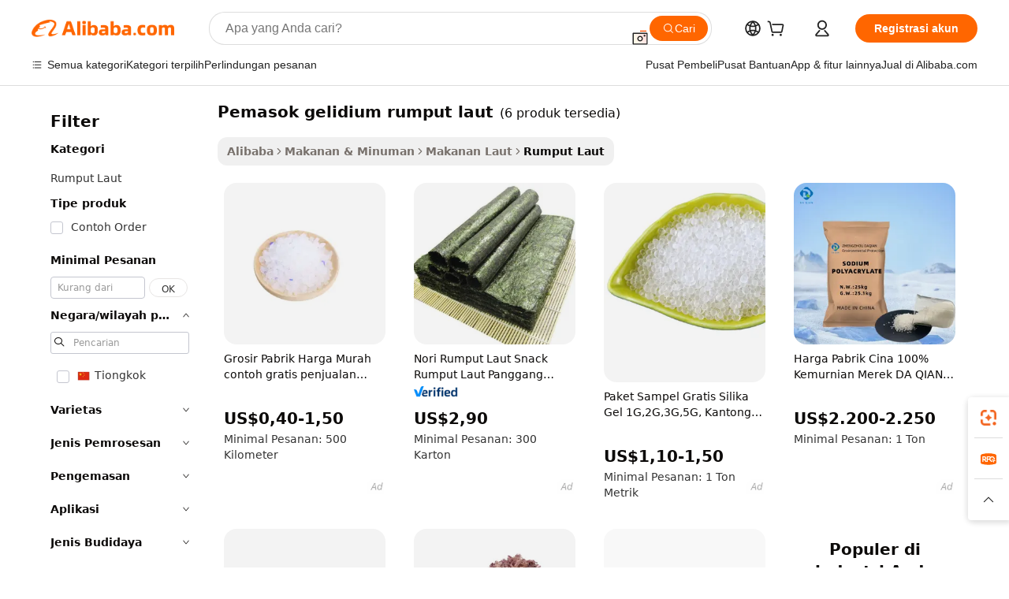

--- FILE ---
content_type: text/html;charset=UTF-8
request_url: https://indonesian.alibaba.com/g/seaweed-gelidium-supplier.html
body_size: 75000
content:

<!-- screen_content -->

    <!-- tangram:5410 begin-->
    <!-- tangram:529998 begin-->

<!DOCTYPE html>
<html lang="id" dir="ltr">
  <head>
        <script>
      window.__BB = {
        scene: window.__bb_scene || 'traffic-free-goods'
      };
      window.__BB.BB_CWV_IGNORE = {
          lcp_element: ['#icbu-buyer-pc-top-banner'],
          lcp_url: [],
        };
      window._timing = {}
      window._timing.first_start = Date.now();
      window.needLoginInspiration = Boolean(false);
      // 变量用于标记页面首次可见时间
      let firstVisibleTime = null;
      if (typeof document.hidden !== 'undefined') {
        // 页面首次加载时直接统计
        if (!document.hidden) {
          firstVisibleTime = Date.now();
          window.__BB_timex = 1
        } else {
          // 页面不可见时监听 visibilitychange 事件
          document.addEventListener('visibilitychange', () => {
            if (!document.hidden) {
              firstVisibleTime = Date.now();
              window.__BB_timex = firstVisibleTime - window.performance.timing.navigationStart
              window.__BB.firstVisibleTime = window.__BB_timex
              console.log("Page became visible after "+ window.__BB_timex + " ms");
            }
          }, { once: true });  // 确保只触发一次
        }
      } else {
        console.warn('Page Visibility API is not supported in this browser.');
      }
    </script>
        <meta name="data-spm" content="a2700">
        <meta name="aplus-xplug" content="NONE">
        <meta name="aplus-icbu-disable-umid" content="1">
        <meta name="google-translate-customization" content="9de59014edaf3b99-22e1cf3b5ca21786-g00bb439a5e9e5f8f-f">
    <meta name="yandex-verification" content="25a76ba8e4443bb3" />
    <meta name="msvalidate.01" content="E3FBF0E89B724C30844BF17C59608E8F" />
    <meta name="viewport" content="width=device-width, initial-scale=1.0, maximum-scale=5.0, user-scalable=yes">
        <link rel="preconnect" href="https://s.alicdn.com/" crossorigin>
    <link rel="dns-prefetch" href="https://s.alicdn.com">
                        <link rel="preload" href="" as="image">
        <link rel="preload" href="https://s.alicdn.com/@g/alilog/??aplus_plugin_icbufront/index.js,mlog/aplus_v2.js" as="script">
        <link rel="preload" href="https://s.alicdn.com/@img/imgextra/i2/O1CN0153JdbU26g4bILVOyC_!!6000000007690-2-tps-418-58.png" as="image">
        <script>
            window.__APLUS_ABRATE__ = {
        perf_group: 'control',
        scene: "traffic-free-goods",
      };
    </script>
    <meta name="aplus-mmstat-timeout" content="15000">
        <meta content="text/html; charset=utf-8" http-equiv="Content-Type">
          <title>Kualitas Premium untuk Pembeli Bisnis: Mencari Solusi  pemasok gelidium rumput laut </title>
      <meta name="keywords" content="nori seaweed,seaweed extract fertilizer,seaweed fertilizer">
      <meta name="description" content="Temukan pilihan terbaik  pemasok gelidium rumput laut  premium untuk meningkatkan kreasi kuliner Anda. Sempurna untuk grosir dan pengecer yang mencari bahan-bahan berkualitas.">
            <meta name="pagetiming-rate" content="9">
      <meta name="pagetiming-resource-rate" content="4">
                    <link rel="canonical" href="https://indonesian.alibaba.com/g/seaweed-gelidium-supplier.html">
                              <link rel="alternate" hreflang="fr" href="https://french.alibaba.com/g/seaweed-gelidium-supplier.html">
                  <link rel="alternate" hreflang="de" href="https://german.alibaba.com/g/seaweed-gelidium-supplier.html">
                  <link rel="alternate" hreflang="pt" href="https://portuguese.alibaba.com/g/seaweed-gelidium-supplier.html">
                  <link rel="alternate" hreflang="it" href="https://italian.alibaba.com/g/seaweed-gelidium-supplier.html">
                  <link rel="alternate" hreflang="es" href="https://spanish.alibaba.com/g/seaweed-gelidium-supplier.html">
                  <link rel="alternate" hreflang="ru" href="https://russian.alibaba.com/g/seaweed-gelidium-supplier.html">
                  <link rel="alternate" hreflang="ko" href="https://korean.alibaba.com/g/seaweed-gelidium-supplier.html">
                  <link rel="alternate" hreflang="ar" href="https://arabic.alibaba.com/g/seaweed-gelidium-supplier.html">
                  <link rel="alternate" hreflang="ja" href="https://japanese.alibaba.com/g/seaweed-gelidium-supplier.html">
                  <link rel="alternate" hreflang="tr" href="https://turkish.alibaba.com/g/seaweed-gelidium-supplier.html">
                  <link rel="alternate" hreflang="th" href="https://thai.alibaba.com/g/seaweed-gelidium-supplier.html">
                  <link rel="alternate" hreflang="vi" href="https://vietnamese.alibaba.com/g/seaweed-gelidium-supplier.html">
                  <link rel="alternate" hreflang="nl" href="https://dutch.alibaba.com/g/seaweed-gelidium-supplier.html">
                  <link rel="alternate" hreflang="he" href="https://hebrew.alibaba.com/g/seaweed-gelidium-supplier.html">
                  <link rel="alternate" hreflang="id" href="https://indonesian.alibaba.com/g/seaweed-gelidium-supplier.html">
                  <link rel="alternate" hreflang="hi" href="https://hindi.alibaba.com/g/seaweed-gelidium-supplier.html">
                  <link rel="alternate" hreflang="en" href="https://www.alibaba.com/showroom/seaweed-gelidium-supplier.html">
                  <link rel="alternate" hreflang="zh" href="https://chinese.alibaba.com/g/seaweed-gelidium-supplier.html">
                  <link rel="alternate" hreflang="x-default" href="https://www.alibaba.com/showroom/seaweed-gelidium-supplier.html">
                                        <script>
      // Aplus 配置自动打点
      var queue = window.goldlog_queue || (window.goldlog_queue = []);
      var tags = ["button", "a", "div", "span", "i", "svg", "input", "li", "tr"];
      queue.push(
        {
          action: 'goldlog.appendMetaInfo',
          arguments: [
            'aplus-auto-exp',
            [
              {
                logkey: '/sc.ug_msite.new_product_exp',
                cssSelector: '[data-spm-exp]',
                props: ["data-spm-exp"],
              },
              {
                logkey: '/sc.ug_pc.seolist_product_exp',
                cssSelector: '.traffic-card-gallery',
                props: ["data-spm-exp"],
              }
            ]
          ]
        }
      )
      queue.push({
        action: 'goldlog.setMetaInfo',
        arguments: ['aplus-auto-clk', JSON.stringify(tags.map(tag =>({
          "logkey": "/sc.ug_msite.new_product_clk",
          tag,
          "filter": "data-spm-clk",
          "props": ["data-spm-clk"]
        })))],
      });
    </script>
  </head>
  <div id="icbu-header"><div id="the-new-header" data-version="4.4.0" data-tnh-auto-exp="tnh-expose" data-scenes="search-products" style="position: relative;background-color: #fff;border-bottom: 1px solid #ddd;box-sizing: border-box; font-family:Inter,SF Pro Text,Roboto,Helvetica Neue,Helvetica,Tahoma,Arial,PingFang SC,Microsoft YaHei;"><div style="display: flex;align-items:center;height: 72px;min-width: 1200px;max-width: 1580px;margin: 0 auto;padding: 0 40px;box-sizing: border-box;"><img style="height: 29px; width: 209px;" src="https://s.alicdn.com/@img/imgextra/i2/O1CN0153JdbU26g4bILVOyC_!!6000000007690-2-tps-418-58.png" alt="" /></div><div style="min-width: 1200px;max-width: 1580px;margin: 0 auto;overflow: hidden;font-size: 14px;display: flex;justify-content: space-between;padding: 0 40px;box-sizing: border-box;"><div style="display: flex; align-items: center; justify-content: space-between"><div style="position: relative; height: 36px; padding: 0 28px 0 20px">All categories</div><div style="position: relative; height: 36px; padding-right: 28px">Featured selections</div><div style="position: relative; height: 36px">Trade Assurance</div></div><div style="display: flex; align-items: center; justify-content: space-between"><div style="position: relative; height: 36px; padding-right: 28px">Buyer Central</div><div style="position: relative; height: 36px; padding-right: 28px">Help Center</div><div style="position: relative; height: 36px; padding-right: 28px">Get the app</div><div style="position: relative; height: 36px">Become a supplier</div></div></div></div></div></div>
  <body data-spm="7724857" style="min-height: calc(100vh + 1px)"><script 
id="beacon-aplus"   
src="//s.alicdn.com/@g/alilog/??aplus_plugin_icbufront/index.js,mlog/aplus_v2.js"
exparams="aplus=async&userid=&aplus&ali_beacon_id=&ali_apache_id=&ali_apache_track=&ali_apache_tracktmp=&eagleeye_traceid=2101cd6117689871500568366e10e7&ip=18%2e118%2e227%2e34&dmtrack_c={ali%5fresin%5ftrace%3dse%5frst%3dnull%7csp%5fviewtype%3dY%7cset%3d3%7cser%3d1007%7cpageId%3d89384f98acad4ab687dc63de5310684c%7cm%5fpageid%3dnull%7cpvmi%3d8a7d5ea4d508481fa7e693ff685256bf%7csek%5fsepd%3dpemasok%2bgelidium%2brumput%2blaut%7csek%3dseaweed%2bgelidium%2bsupplier%7cse%5fpn%3d1%7cp4pid%3d11d5e35c%2db398%2d4c81%2d88a9%2dc5adc8e9b824%7csclkid%3dnull%7cforecast%5fpost%5fcate%3dnull%7cseo%5fnew%5fuser%5fflag%3dfalse%7ccategoryId%3d10907%7cseo%5fsearch%5fmodel%5fupgrade%5fv2%3d2025070801%7cseo%5fmodule%5fcard%5f20240624%3d202406242%7clong%5ftext%5fgoogle%5ftranslate%5fv2%3d2407142%7cseo%5fcontent%5ftd%5fbottom%5ftext%5fupdate%5fkey%3d2025070801%7cseo%5fsearch%5fmodel%5fupgrade%5fv3%3d2025072201%7cseo%5fsearch%5fmodel%5fmulti%5fupgrade%5fv3%3d2025081101%7cdamo%5falt%5freplace%3dnull%7cwap%5fcross%3d2007659%7cwap%5fcs%5faction%3d2005494%7cAPP%5fVisitor%5fActive%3d26705%7cseo%5fshowroom%5fgoods%5fmix%3d2005244%7cseo%5fdefault%5fcached%5flong%5ftext%5ffrom%5fnew%5fkeyword%5fstep%3d2024122502%7cshowroom%5fgeneral%5ftemplate%3d2005292%7cshowroom%5freview%3d20230308%7cwap%5fcs%5ftext%3dnull%7cstructured%5fdata%3d2025052702%7cseo%5fmulti%5fstyle%5ftext%5fupdate%3d2511182%7cpc%5fnew%5fheader%3dnull%7cseo%5fmeta%5fcate%5ftemplate%5fv1%3d2025042401%7cseo%5fmeta%5ftd%5fsearch%5fkeyword%5fstep%5fv1%3d2025040999%7cseo%5fshowroom%5fbiz%5fbabablog%3d2809001%7cshowroom%5fft%5flong%5ftext%5fbaks%3d80802%7cAPP%5fGrowing%5fBuyer%5fHigh%5fIntent%5fActive%3d25486%7cshowroom%5fpc%5fv2019%3d2104%7cAPP%5fProspecting%5fBuyer%3d26707%7ccache%5fcontrol%3d2481986%7cAPP%5fChurned%5fCore%5fBuyer%3d25463%7cseo%5fdefault%5fcached%5flong%5ftext%5fstep%3d24110802%7camp%5flighthouse%5fscore%5fimage%3d19657%7cseo%5fft%5ftranslate%5fgemini%3d25012003%7cwap%5fnode%5fssr%3d2015725%7cdataphant%5fopen%3d27030%7clongtext%5fmulti%5fstyle%5fexpand%5frussian%3d2510142%7cseo%5flongtext%5fgoogle%5fdata%5fsection%3d25021702%7cindustry%5fpopular%5ffloor%3dnull%7cwap%5fad%5fgoods%5fproduct%5finterval%3dnull%7cseo%5fgoods%5fbootom%5fwholesale%5flink%3dnull%7cseo%5fmiddle%5fwholesale%5flink%3d2486164%7cseo%5fkeyword%5faatest%3d13%7cft%5flong%5ftext%5fenpand%5fstep2%3d121602%7cseo%5fft%5flongtext%5fexpand%5fstep3%3d25012102%7cseo%5fwap%5fheadercard%3d2006288%7cAPP%5fChurned%5fInactive%5fVisitor%3d25497%7cAPP%5fGrowing%5fBuyer%5fHigh%5fIntent%5fInactive%3d25484%7cseo%5fmeta%5ftd%5fmulti%5fkey%3d2025061801%7ctop%5frecommend%5f20250120%3d202501201%7clongtext%5fmulti%5fstyle%5fexpand%5ffrench%5fcopy%3d25091802%7clongtext%5fmulti%5fstyle%5fexpand%5ffrench%5fcopy%5fcopy%3d25092502%7cseo%5ffloor%5fexp%3dnull%7cseo%5fshowroom%5falgo%5flink%3d17764%7cseo%5fmeta%5ftd%5faib%5fgeneral%5fkey%3d2025091901%7ccountry%5findustry%3d202311033%7cpc%5ffree%5fswitchtosearch%3d2020529%7cshowroom%5fft%5flong%5ftext%5fenpand%5fstep1%3d101102%7cseo%5fshowroom%5fnorel%3dnull%7cplp%5fstyle%5f25%5fpc%3d202505222%7cseo%5fggs%5flayer%3d10010%7cquery%5fmutil%5flang%5ftranslate%3d2025060300%7cAPP%5fChurned%5fBuyer%3d25468%7cstream%5frender%5fperf%5fopt%3d2309181%7cwap%5fgoods%3d2007383%7cseo%5fshowroom%5fsimilar%5f20240614%3d202406142%7cchinese%5fopen%3d6307%7cquery%5fgpt%5ftranslate%3d20240820%7cad%5fproduct%5finterval%3dnull%7camp%5fto%5fpwa%3d2007359%7cplp%5faib%5fmulti%5fai%5fmeta%3d20250401%7cwap%5fsupplier%5fcontent%3dnull%7cpc%5ffree%5frefactoring%3d20220315%7csso%5foem%5ffloor%3d30031%7cAPP%5fGrowing%5fBuyer%5fInactive%3d25475%7cseo%5fpc%5fnew%5fview%5f20240807%3d202408072%7cseo%5fbottom%5ftext%5fentity%5fkey%5fcopy%3d2025062400%7cstream%5frender%3d433763%7cseo%5fmodule%5fcard%5f20240424%3d202404241%7cseo%5ftitle%5freplace%5f20191226%3d5841%7clongtext%5fmulti%5fstyle%5fexpand%3d25090802%7cgoogleweblight%3d6516%7clighthouse%5fbase64%3d2005760%7cAPP%5fProspecting%5fBuyer%5fActive%3d26719%7cad%5fgoods%5fproduct%5finterval%3dnull%7cseo%5fbottom%5fdeep%5fextend%5fkw%5fkey%3d2025071101%7clongtext%5fmulti%5fstyle%5fexpand%5fturkish%3d25102801%7cilink%5fuv%3d20240911%7cwap%5flist%5fwakeup%3d2005832%7ctpp%5fcrosslink%5fpc%3d20205311%7cseo%5ftop%5fbooth%3d18501%7cAPP%5fGrowing%5fBuyer%5fLess%5fActive%3d25472%7cseo%5fsearch%5fmodel%5fupgrade%5frank%3d2025092401%7cgoodslayer%3d7977%7cft%5flong%5ftext%5ftranslate%5fexpand%5fstep1%3d24110802%7cseo%5fheaderstyle%5ftraffic%5fkey%5fv1%3d2025072100%7ccrosslink%5fswitch%3d2008141%7cp4p%5foutline%3d20240328%7cseo%5fmeta%5ftd%5faib%5fv2%5fkey%3d2025091800%7crts%5fmulti%3d2008404%7cAPP%5fVisitor%5fLess%5fActive%3d26698%7cseo%5fsearch%5franker%5fid%3d2025112400%7cplp%5fstyle%5f25%3d202505192%7ccdn%5fvm%3d2007368%7cwap%5fad%5fproduct%5finterval%3dnull%7cseo%5fsearch%5fmodel%5fmulti%5fupgrade%5frank%3d2025092401%7cpc%5fcard%5fshare%3d2025081201%7cAPP%5fGrowing%5fBuyer%5fHigh%5fIntent%5fLess%5fActive%3d25477%7cgoods%5ftitle%5fsubstitute%3d9619%7cwap%5fscreen%5fexp%3d2025081400%7creact%5fheader%5ftest%3d202502182%7cpc%5fcs%5fcolor%3dnull%7cshowroom%5fft%5flong%5ftext%5ftest%3d72502%7cone%5ftap%5flogin%5fABTest%3d202308153%7cseo%5fhyh%5fshow%5ftags%3d9867%7cplp%5fstructured%5fdata%3d2508182%7cguide%5fdelete%3d2008526%7cseo%5findustry%5ftemplate%3dnull%7cseo%5fmeta%5ftd%5fmulti%5fes%5fkey%3d2025073101%7cseo%5fshowroom%5fdata%5fmix%3d19888%7csso%5ftop%5franking%5ffloor%3d20031%7cseo%5ftd%5fdeep%5fupgrade%5fkey%5fv3%3d2025081101%7cwap%5fue%5fone%3d2025111401%7cshowroom%5fto%5frts%5flink%3d2008480%7ccountrysearch%5ftest%3dnull%7cshowroom%5flist%5fnew%5farrival%3d2811002%7cchannel%5famp%5fto%5fpwa%3d2008435%7cseo%5fmulti%5fstyles%5flong%5ftext%3d2503172%7cseo%5fmeta%5ftext%5fmutli%5fcate%5ftemplate%5fv1%3d2025080801%7cseo%5fdefault%5fcached%5fmutil%5flong%5ftext%5fstep%3d24110436%7cseo%5faction%5fpoint%5ftype%3d22823%7cseo%5faib%5ftd%5flaunch%5f20240828%5fcopy%3d202408282%7cseo%5fshowroom%5fwholesale%5flink%3dnull%7cseo%5fperf%5fimprove%3d2023999%7cseo%5fwap%5flist%5fbounce%5f01%3d2063%7cseo%5fwap%5flist%5fbounce%5f02%3d2128%7cAPP%5fGrowing%5fBuyer%5fActive%3d25492%7cvideolayer%3dnull%7cvideo%5fplay%3d2006036%7cAPP%5fChurned%5fMember%5fInactive%3d25499%7cseo%5fgoogle%5fnew%5fstruct%3d438326%7ctpp%5ftrace%3dseoKeyword%2dseoKeyword%5fv3%2dproduct%2dPRODUCT%5fFAIL}&pageid=1276e3222101c6191768987150&hn=ensearchweb033001198025%2erg%2dus%2deast%2eus44&asid=AQAAAAAOmnBptHyRFQAAAADr30I5j0XnZA==&treq=&tres=" async>
</script>
                        <!-- tangram:7430 begin-->
 <style>
   .traffic-card-gallery {display: flex;position: relative;flex-direction: column;justify-content: flex-start;border-radius: 0.5rem;background-color: #fff;padding: 0.5rem 0.5rem 1rem;overflow: hidden;font-size: 0.75rem;line-height: 1rem;}
   .product-price {
     b {
       font-size: 22px;
     }
   }
 </style>
<!-- tangram:7430 end-->
            <style>.component-left-filter-callback{display:flex;position:relative;margin-top:10px;height:1200px}.component-left-filter-callback img{width:200px}.component-left-filter-callback i{position:absolute;top:5%;left:50%}.related-search-wrapper{padding:.5rem;--tw-bg-opacity: 1;background-color:#fff;background-color:rgba(255,255,255,var(--tw-bg-opacity, 1));border-width:1px;border-color:var(--input)}.related-search-wrapper .related-search-box{margin:12px 16px}.related-search-wrapper .related-search-box .related-search-title{display:inline;float:start;color:#666;word-wrap:break-word;margin-right:12px;width:13%}.related-search-wrapper .related-search-box .related-search-content{display:flex;flex-wrap:wrap}.related-search-wrapper .related-search-box .related-search-content .related-search-link{margin-right:12px;width:23%;overflow:hidden;color:#666;text-overflow:ellipsis;white-space:nowrap}.product-title img{margin-right:.5rem;display:inline-block;height:1rem;vertical-align:sub}.product-price b{font-size:22px}.similar-icon{position:absolute;bottom:12px;z-index:2;right:12px}.rfq-card{display:inline-block;position:relative;box-sizing:border-box;margin-bottom:36px}.rfq-card .rfq-card-content{display:flex;position:relative;flex-direction:column;align-items:flex-start;background-size:cover;background-color:#fff;padding:12px;width:100%;height:100%}.rfq-card .rfq-card-content .rfq-card-icon{margin-top:50px}.rfq-card .rfq-card-content .rfq-card-icon img{width:45px}.rfq-card .rfq-card-content .rfq-card-top-title{margin-top:14px;color:#222;font-weight:400;font-size:16px}.rfq-card .rfq-card-content .rfq-card-title{margin-top:24px;color:#333;font-weight:800;font-size:20px}.rfq-card .rfq-card-content .rfq-card-input-box{margin-top:24px;width:100%}.rfq-card .rfq-card-content .rfq-card-input-box textarea{box-sizing:border-box;border:1px solid #ddd;border-radius:4px;background-color:#fff;padding:9px 12px;width:100%;height:88px;resize:none;color:#666;font-weight:400;font-size:13px;font-family:inherit}.rfq-card .rfq-card-content .rfq-card-button{margin-top:24px;border:1px solid #666;border-radius:16px;background-color:#fff;width:67%;color:#000;font-weight:700;font-size:14px;line-height:30px;text-align:center}[data-modulename^=ProductList-] div{contain-intrinsic-size:auto 500px}.traffic-card-gallery:hover{--tw-shadow: 0px 2px 6px 2px rgba(0,0,0,.12157);--tw-shadow-colored: 0px 2px 6px 2px var(--tw-shadow-color);box-shadow:0 0 #0000,0 0 #0000,0 2px 6px 2px #0000001f;box-shadow:var(--tw-ring-offset-shadow, 0 0 rgba(0,0,0,0)),var(--tw-ring-shadow, 0 0 rgba(0,0,0,0)),var(--tw-shadow);z-index:10}.traffic-card-gallery{position:relative;display:flex;flex-direction:column;justify-content:flex-start;overflow:hidden;border-radius:.75rem;--tw-bg-opacity: 1;background-color:#fff;background-color:rgba(255,255,255,var(--tw-bg-opacity, 1));padding:.5rem;font-size:.75rem;line-height:1rem}.traffic-card-list{position:relative;display:flex;height:292px;flex-direction:row;justify-content:flex-start;overflow:hidden;border-bottom-width:1px;--tw-bg-opacity: 1;background-color:#fff;background-color:rgba(255,255,255,var(--tw-bg-opacity, 1));padding:1rem;font-size:.75rem;line-height:1rem}.traffic-card-g-industry:hover{--tw-shadow: 0 0 10px rgba(0,0,0,.1);--tw-shadow-colored: 0 0 10px var(--tw-shadow-color);box-shadow:0 0 #0000,0 0 #0000,0 0 10px #0000001a;box-shadow:var(--tw-ring-offset-shadow, 0 0 rgba(0,0,0,0)),var(--tw-ring-shadow, 0 0 rgba(0,0,0,0)),var(--tw-shadow)}.traffic-card-g-industry{position:relative;border-radius:var(--radius);--tw-bg-opacity: 1;background-color:#fff;background-color:rgba(255,255,255,var(--tw-bg-opacity, 1));padding:1.25rem .75rem .75rem;font-size:.875rem;line-height:1.25rem}.module-filter-section-wrapper{max-height:none!important;overflow-x:hidden}*,:before,:after{--tw-border-spacing-x: 0;--tw-border-spacing-y: 0;--tw-translate-x: 0;--tw-translate-y: 0;--tw-rotate: 0;--tw-skew-x: 0;--tw-skew-y: 0;--tw-scale-x: 1;--tw-scale-y: 1;--tw-pan-x: ;--tw-pan-y: ;--tw-pinch-zoom: ;--tw-scroll-snap-strictness: proximity;--tw-gradient-from-position: ;--tw-gradient-via-position: ;--tw-gradient-to-position: ;--tw-ordinal: ;--tw-slashed-zero: ;--tw-numeric-figure: ;--tw-numeric-spacing: ;--tw-numeric-fraction: ;--tw-ring-inset: ;--tw-ring-offset-width: 0px;--tw-ring-offset-color: #fff;--tw-ring-color: rgba(59, 130, 246, .5);--tw-ring-offset-shadow: 0 0 rgba(0,0,0,0);--tw-ring-shadow: 0 0 rgba(0,0,0,0);--tw-shadow: 0 0 rgba(0,0,0,0);--tw-shadow-colored: 0 0 rgba(0,0,0,0);--tw-blur: ;--tw-brightness: ;--tw-contrast: ;--tw-grayscale: ;--tw-hue-rotate: ;--tw-invert: ;--tw-saturate: ;--tw-sepia: ;--tw-drop-shadow: ;--tw-backdrop-blur: ;--tw-backdrop-brightness: ;--tw-backdrop-contrast: ;--tw-backdrop-grayscale: ;--tw-backdrop-hue-rotate: ;--tw-backdrop-invert: ;--tw-backdrop-opacity: ;--tw-backdrop-saturate: ;--tw-backdrop-sepia: ;--tw-contain-size: ;--tw-contain-layout: ;--tw-contain-paint: ;--tw-contain-style: }::backdrop{--tw-border-spacing-x: 0;--tw-border-spacing-y: 0;--tw-translate-x: 0;--tw-translate-y: 0;--tw-rotate: 0;--tw-skew-x: 0;--tw-skew-y: 0;--tw-scale-x: 1;--tw-scale-y: 1;--tw-pan-x: ;--tw-pan-y: ;--tw-pinch-zoom: ;--tw-scroll-snap-strictness: proximity;--tw-gradient-from-position: ;--tw-gradient-via-position: ;--tw-gradient-to-position: ;--tw-ordinal: ;--tw-slashed-zero: ;--tw-numeric-figure: ;--tw-numeric-spacing: ;--tw-numeric-fraction: ;--tw-ring-inset: ;--tw-ring-offset-width: 0px;--tw-ring-offset-color: #fff;--tw-ring-color: rgba(59, 130, 246, .5);--tw-ring-offset-shadow: 0 0 rgba(0,0,0,0);--tw-ring-shadow: 0 0 rgba(0,0,0,0);--tw-shadow: 0 0 rgba(0,0,0,0);--tw-shadow-colored: 0 0 rgba(0,0,0,0);--tw-blur: ;--tw-brightness: ;--tw-contrast: ;--tw-grayscale: ;--tw-hue-rotate: ;--tw-invert: ;--tw-saturate: ;--tw-sepia: ;--tw-drop-shadow: ;--tw-backdrop-blur: ;--tw-backdrop-brightness: ;--tw-backdrop-contrast: ;--tw-backdrop-grayscale: ;--tw-backdrop-hue-rotate: ;--tw-backdrop-invert: ;--tw-backdrop-opacity: ;--tw-backdrop-saturate: ;--tw-backdrop-sepia: ;--tw-contain-size: ;--tw-contain-layout: ;--tw-contain-paint: ;--tw-contain-style: }*,:before,:after{box-sizing:border-box;border-width:0;border-style:solid;border-color:#e5e7eb}:before,:after{--tw-content: ""}html,:host{line-height:1.5;-webkit-text-size-adjust:100%;-moz-tab-size:4;-o-tab-size:4;tab-size:4;font-family:ui-sans-serif,system-ui,-apple-system,Segoe UI,Roboto,Ubuntu,Cantarell,Noto Sans,sans-serif,"Apple Color Emoji","Segoe UI Emoji",Segoe UI Symbol,"Noto Color Emoji";font-feature-settings:normal;font-variation-settings:normal;-webkit-tap-highlight-color:transparent}body{margin:0;line-height:inherit}hr{height:0;color:inherit;border-top-width:1px}abbr:where([title]){text-decoration:underline;-webkit-text-decoration:underline dotted;text-decoration:underline dotted}h1,h2,h3,h4,h5,h6{font-size:inherit;font-weight:inherit}a{color:inherit;text-decoration:inherit}b,strong{font-weight:bolder}code,kbd,samp,pre{font-family:ui-monospace,SFMono-Regular,Menlo,Monaco,Consolas,Liberation Mono,Courier New,monospace;font-feature-settings:normal;font-variation-settings:normal;font-size:1em}small{font-size:80%}sub,sup{font-size:75%;line-height:0;position:relative;vertical-align:baseline}sub{bottom:-.25em}sup{top:-.5em}table{text-indent:0;border-color:inherit;border-collapse:collapse}button,input,optgroup,select,textarea{font-family:inherit;font-feature-settings:inherit;font-variation-settings:inherit;font-size:100%;font-weight:inherit;line-height:inherit;letter-spacing:inherit;color:inherit;margin:0;padding:0}button,select{text-transform:none}button,input:where([type=button]),input:where([type=reset]),input:where([type=submit]){-webkit-appearance:button;background-color:transparent;background-image:none}:-moz-focusring{outline:auto}:-moz-ui-invalid{box-shadow:none}progress{vertical-align:baseline}::-webkit-inner-spin-button,::-webkit-outer-spin-button{height:auto}[type=search]{-webkit-appearance:textfield;outline-offset:-2px}::-webkit-search-decoration{-webkit-appearance:none}::-webkit-file-upload-button{-webkit-appearance:button;font:inherit}summary{display:list-item}blockquote,dl,dd,h1,h2,h3,h4,h5,h6,hr,figure,p,pre{margin:0}fieldset{margin:0;padding:0}legend{padding:0}ol,ul,menu{list-style:none;margin:0;padding:0}dialog{padding:0}textarea{resize:vertical}input::-moz-placeholder,textarea::-moz-placeholder{opacity:1;color:#9ca3af}input::placeholder,textarea::placeholder{opacity:1;color:#9ca3af}button,[role=button]{cursor:pointer}:disabled{cursor:default}img,svg,video,canvas,audio,iframe,embed,object{display:block;vertical-align:middle}img,video{max-width:100%;height:auto}[hidden]:where(:not([hidden=until-found])){display:none}:root{--background: hsl(0, 0%, 100%);--foreground: hsl(20, 14.3%, 4.1%);--card: hsl(0, 0%, 100%);--card-foreground: hsl(20, 14.3%, 4.1%);--popover: hsl(0, 0%, 100%);--popover-foreground: hsl(20, 14.3%, 4.1%);--primary: hsl(24, 100%, 50%);--primary-foreground: hsl(60, 9.1%, 97.8%);--secondary: hsl(60, 4.8%, 95.9%);--secondary-foreground: #333;--muted: hsl(60, 4.8%, 95.9%);--muted-foreground: hsl(25, 5.3%, 44.7%);--accent: hsl(60, 4.8%, 95.9%);--accent-foreground: hsl(24, 9.8%, 10%);--destructive: hsl(0, 84.2%, 60.2%);--destructive-foreground: hsl(60, 9.1%, 97.8%);--border: hsl(20, 5.9%, 90%);--input: hsl(20, 5.9%, 90%);--ring: hsl(24.6, 95%, 53.1%);--radius: 1rem}.dark{--background: hsl(20, 14.3%, 4.1%);--foreground: hsl(60, 9.1%, 97.8%);--card: hsl(20, 14.3%, 4.1%);--card-foreground: hsl(60, 9.1%, 97.8%);--popover: hsl(20, 14.3%, 4.1%);--popover-foreground: hsl(60, 9.1%, 97.8%);--primary: hsl(20.5, 90.2%, 48.2%);--primary-foreground: hsl(60, 9.1%, 97.8%);--secondary: hsl(12, 6.5%, 15.1%);--secondary-foreground: hsl(60, 9.1%, 97.8%);--muted: hsl(12, 6.5%, 15.1%);--muted-foreground: hsl(24, 5.4%, 63.9%);--accent: hsl(12, 6.5%, 15.1%);--accent-foreground: hsl(60, 9.1%, 97.8%);--destructive: hsl(0, 72.2%, 50.6%);--destructive-foreground: hsl(60, 9.1%, 97.8%);--border: hsl(12, 6.5%, 15.1%);--input: hsl(12, 6.5%, 15.1%);--ring: hsl(20.5, 90.2%, 48.2%)}*{border-color:#e7e5e4;border-color:var(--border)}body{background-color:#fff;background-color:var(--background);color:#0c0a09;color:var(--foreground)}.il-sr-only{position:absolute;width:1px;height:1px;padding:0;margin:-1px;overflow:hidden;clip:rect(0,0,0,0);white-space:nowrap;border-width:0}.il-invisible{visibility:hidden}.il-fixed{position:fixed}.il-absolute{position:absolute}.il-relative{position:relative}.il-sticky{position:sticky}.il-inset-0{inset:0}.il--bottom-12{bottom:-3rem}.il--top-12{top:-3rem}.il-bottom-0{bottom:0}.il-bottom-2{bottom:.5rem}.il-bottom-3{bottom:.75rem}.il-bottom-4{bottom:1rem}.il-end-0{right:0}.il-end-2{right:.5rem}.il-end-3{right:.75rem}.il-end-4{right:1rem}.il-left-0{left:0}.il-left-3{left:.75rem}.il-right-0{right:0}.il-right-2{right:.5rem}.il-right-3{right:.75rem}.il-start-0{left:0}.il-start-1\/2{left:50%}.il-start-2{left:.5rem}.il-start-3{left:.75rem}.il-start-\[50\%\]{left:50%}.il-top-0{top:0}.il-top-1\/2{top:50%}.il-top-16{top:4rem}.il-top-4{top:1rem}.il-top-\[50\%\]{top:50%}.il-z-10{z-index:10}.il-z-50{z-index:50}.il-z-\[9999\]{z-index:9999}.il-col-span-4{grid-column:span 4 / span 4}.il-m-0{margin:0}.il-m-3{margin:.75rem}.il-m-auto{margin:auto}.il-mx-auto{margin-left:auto;margin-right:auto}.il-my-3{margin-top:.75rem;margin-bottom:.75rem}.il-my-5{margin-top:1.25rem;margin-bottom:1.25rem}.il-my-auto{margin-top:auto;margin-bottom:auto}.\!il-mb-4{margin-bottom:1rem!important}.il--mt-4{margin-top:-1rem}.il-mb-0{margin-bottom:0}.il-mb-1{margin-bottom:.25rem}.il-mb-2{margin-bottom:.5rem}.il-mb-3{margin-bottom:.75rem}.il-mb-4{margin-bottom:1rem}.il-mb-5{margin-bottom:1.25rem}.il-mb-6{margin-bottom:1.5rem}.il-mb-8{margin-bottom:2rem}.il-mb-\[-0\.75rem\]{margin-bottom:-.75rem}.il-mb-\[0\.125rem\]{margin-bottom:.125rem}.il-me-1{margin-right:.25rem}.il-me-2{margin-right:.5rem}.il-me-3{margin-right:.75rem}.il-me-auto{margin-right:auto}.il-mr-1{margin-right:.25rem}.il-mr-2{margin-right:.5rem}.il-ms-1{margin-left:.25rem}.il-ms-4{margin-left:1rem}.il-ms-5{margin-left:1.25rem}.il-ms-8{margin-left:2rem}.il-ms-\[\.375rem\]{margin-left:.375rem}.il-ms-auto{margin-left:auto}.il-mt-0{margin-top:0}.il-mt-0\.5{margin-top:.125rem}.il-mt-1{margin-top:.25rem}.il-mt-2{margin-top:.5rem}.il-mt-3{margin-top:.75rem}.il-mt-4{margin-top:1rem}.il-mt-6{margin-top:1.5rem}.il-line-clamp-1{overflow:hidden;display:-webkit-box;-webkit-box-orient:vertical;-webkit-line-clamp:1}.il-line-clamp-2{overflow:hidden;display:-webkit-box;-webkit-box-orient:vertical;-webkit-line-clamp:2}.il-line-clamp-6{overflow:hidden;display:-webkit-box;-webkit-box-orient:vertical;-webkit-line-clamp:6}.il-inline-block{display:inline-block}.il-inline{display:inline}.il-flex{display:flex}.il-inline-flex{display:inline-flex}.il-grid{display:grid}.il-aspect-square{aspect-ratio:1 / 1}.il-size-5{width:1.25rem;height:1.25rem}.il-h-1{height:.25rem}.il-h-10{height:2.5rem}.il-h-11{height:2.75rem}.il-h-20{height:5rem}.il-h-24{height:6rem}.il-h-3\.5{height:.875rem}.il-h-4{height:1rem}.il-h-40{height:10rem}.il-h-6{height:1.5rem}.il-h-8{height:2rem}.il-h-9{height:2.25rem}.il-h-\[150px\]{height:150px}.il-h-\[152px\]{height:152px}.il-h-\[18\.25rem\]{height:18.25rem}.il-h-\[292px\]{height:292px}.il-h-\[600px\]{height:600px}.il-h-auto{height:auto}.il-h-fit{height:-moz-fit-content;height:fit-content}.il-h-full{height:100%}.il-h-screen{height:100vh}.il-max-h-\[100vh\]{max-height:100vh}.il-w-1\/2{width:50%}.il-w-10{width:2.5rem}.il-w-10\/12{width:83.333333%}.il-w-4{width:1rem}.il-w-6{width:1.5rem}.il-w-64{width:16rem}.il-w-7\/12{width:58.333333%}.il-w-72{width:18rem}.il-w-8{width:2rem}.il-w-8\/12{width:66.666667%}.il-w-9{width:2.25rem}.il-w-9\/12{width:75%}.il-w-\[200px\]{width:200px}.il-w-\[84px\]{width:84px}.il-w-fit{width:-moz-fit-content;width:fit-content}.il-w-full{width:100%}.il-w-screen{width:100vw}.il-min-w-0{min-width:0px}.il-min-w-3{min-width:.75rem}.il-min-w-\[1200px\]{min-width:1200px}.il-max-w-\[1000px\]{max-width:1000px}.il-max-w-\[1580px\]{max-width:1580px}.il-max-w-full{max-width:100%}.il-max-w-lg{max-width:32rem}.il-flex-1{flex:1 1 0%}.il-flex-shrink-0,.il-shrink-0{flex-shrink:0}.il-flex-grow-0,.il-grow-0{flex-grow:0}.il-basis-24{flex-basis:6rem}.il-basis-full{flex-basis:100%}.il-origin-\[--radix-tooltip-content-transform-origin\]{transform-origin:var(--radix-tooltip-content-transform-origin)}.il--translate-x-1\/2{--tw-translate-x: -50%;transform:translate(-50%,var(--tw-translate-y)) rotate(var(--tw-rotate)) skew(var(--tw-skew-x)) skewY(var(--tw-skew-y)) scaleX(var(--tw-scale-x)) scaleY(var(--tw-scale-y));transform:translate(var(--tw-translate-x),var(--tw-translate-y)) rotate(var(--tw-rotate)) skew(var(--tw-skew-x)) skewY(var(--tw-skew-y)) scaleX(var(--tw-scale-x)) scaleY(var(--tw-scale-y))}.il--translate-y-1\/2{--tw-translate-y: -50%;transform:translate(var(--tw-translate-x),-50%) rotate(var(--tw-rotate)) skew(var(--tw-skew-x)) skewY(var(--tw-skew-y)) scaleX(var(--tw-scale-x)) scaleY(var(--tw-scale-y));transform:translate(var(--tw-translate-x),var(--tw-translate-y)) rotate(var(--tw-rotate)) skew(var(--tw-skew-x)) skewY(var(--tw-skew-y)) scaleX(var(--tw-scale-x)) scaleY(var(--tw-scale-y))}.il-translate-x-\[-50\%\]{--tw-translate-x: -50%;transform:translate(-50%,var(--tw-translate-y)) rotate(var(--tw-rotate)) skew(var(--tw-skew-x)) skewY(var(--tw-skew-y)) scaleX(var(--tw-scale-x)) scaleY(var(--tw-scale-y));transform:translate(var(--tw-translate-x),var(--tw-translate-y)) rotate(var(--tw-rotate)) skew(var(--tw-skew-x)) skewY(var(--tw-skew-y)) scaleX(var(--tw-scale-x)) scaleY(var(--tw-scale-y))}.il-translate-y-\[-50\%\]{--tw-translate-y: -50%;transform:translate(var(--tw-translate-x),-50%) rotate(var(--tw-rotate)) skew(var(--tw-skew-x)) skewY(var(--tw-skew-y)) scaleX(var(--tw-scale-x)) scaleY(var(--tw-scale-y));transform:translate(var(--tw-translate-x),var(--tw-translate-y)) rotate(var(--tw-rotate)) skew(var(--tw-skew-x)) skewY(var(--tw-skew-y)) scaleX(var(--tw-scale-x)) scaleY(var(--tw-scale-y))}.il-rotate-90{--tw-rotate: 90deg;transform:translate(var(--tw-translate-x),var(--tw-translate-y)) rotate(90deg) skew(var(--tw-skew-x)) skewY(var(--tw-skew-y)) scaleX(var(--tw-scale-x)) scaleY(var(--tw-scale-y));transform:translate(var(--tw-translate-x),var(--tw-translate-y)) rotate(var(--tw-rotate)) skew(var(--tw-skew-x)) skewY(var(--tw-skew-y)) scaleX(var(--tw-scale-x)) scaleY(var(--tw-scale-y))}@keyframes il-pulse{50%{opacity:.5}}.il-animate-pulse{animation:il-pulse 2s cubic-bezier(.4,0,.6,1) infinite}@keyframes il-spin{to{transform:rotate(360deg)}}.il-animate-spin{animation:il-spin 1s linear infinite}.il-cursor-pointer{cursor:pointer}.il-list-disc{list-style-type:disc}.il-grid-cols-2{grid-template-columns:repeat(2,minmax(0,1fr))}.il-grid-cols-4{grid-template-columns:repeat(4,minmax(0,1fr))}.il-flex-row{flex-direction:row}.il-flex-col{flex-direction:column}.il-flex-col-reverse{flex-direction:column-reverse}.il-flex-wrap{flex-wrap:wrap}.il-flex-nowrap{flex-wrap:nowrap}.il-items-start{align-items:flex-start}.il-items-center{align-items:center}.il-items-baseline{align-items:baseline}.il-justify-start{justify-content:flex-start}.il-justify-end{justify-content:flex-end}.il-justify-center{justify-content:center}.il-justify-between{justify-content:space-between}.il-gap-1{gap:.25rem}.il-gap-1\.5{gap:.375rem}.il-gap-10{gap:2.5rem}.il-gap-2{gap:.5rem}.il-gap-3{gap:.75rem}.il-gap-4{gap:1rem}.il-gap-8{gap:2rem}.il-gap-\[\.0938rem\]{gap:.0938rem}.il-gap-\[\.375rem\]{gap:.375rem}.il-gap-\[0\.125rem\]{gap:.125rem}.\!il-gap-x-5{-moz-column-gap:1.25rem!important;column-gap:1.25rem!important}.\!il-gap-y-5{row-gap:1.25rem!important}.il-space-y-1\.5>:not([hidden])~:not([hidden]){--tw-space-y-reverse: 0;margin-top:calc(.375rem * (1 - var(--tw-space-y-reverse)));margin-top:.375rem;margin-top:calc(.375rem * calc(1 - var(--tw-space-y-reverse)));margin-bottom:0rem;margin-bottom:calc(.375rem * var(--tw-space-y-reverse))}.il-space-y-4>:not([hidden])~:not([hidden]){--tw-space-y-reverse: 0;margin-top:calc(1rem * (1 - var(--tw-space-y-reverse)));margin-top:1rem;margin-top:calc(1rem * calc(1 - var(--tw-space-y-reverse)));margin-bottom:0rem;margin-bottom:calc(1rem * var(--tw-space-y-reverse))}.il-overflow-hidden{overflow:hidden}.il-overflow-y-auto{overflow-y:auto}.il-overflow-y-scroll{overflow-y:scroll}.il-truncate{overflow:hidden;text-overflow:ellipsis;white-space:nowrap}.il-text-ellipsis{text-overflow:ellipsis}.il-whitespace-normal{white-space:normal}.il-whitespace-nowrap{white-space:nowrap}.il-break-normal{word-wrap:normal;word-break:normal}.il-break-words{word-wrap:break-word}.il-break-all{word-break:break-all}.il-rounded{border-radius:.25rem}.il-rounded-2xl{border-radius:1rem}.il-rounded-\[0\.5rem\]{border-radius:.5rem}.il-rounded-\[1\.25rem\]{border-radius:1.25rem}.il-rounded-full{border-radius:9999px}.il-rounded-lg{border-radius:1rem;border-radius:var(--radius)}.il-rounded-md{border-radius:calc(1rem - 2px);border-radius:calc(var(--radius) - 2px)}.il-rounded-sm{border-radius:calc(1rem - 4px);border-radius:calc(var(--radius) - 4px)}.il-rounded-xl{border-radius:.75rem}.il-border,.il-border-\[1px\]{border-width:1px}.il-border-b,.il-border-b-\[1px\]{border-bottom-width:1px}.il-border-solid{border-style:solid}.il-border-none{border-style:none}.il-border-\[\#222\]{--tw-border-opacity: 1;border-color:#222;border-color:rgba(34,34,34,var(--tw-border-opacity, 1))}.il-border-\[\#DDD\]{--tw-border-opacity: 1;border-color:#ddd;border-color:rgba(221,221,221,var(--tw-border-opacity, 1))}.il-border-foreground{border-color:#0c0a09;border-color:var(--foreground)}.il-border-input{border-color:#e7e5e4;border-color:var(--input)}.il-bg-\[\#F8F8F8\]{--tw-bg-opacity: 1;background-color:#f8f8f8;background-color:rgba(248,248,248,var(--tw-bg-opacity, 1))}.il-bg-\[\#d9d9d963\]{background-color:#d9d9d963}.il-bg-accent{background-color:#f5f5f4;background-color:var(--accent)}.il-bg-background{background-color:#fff;background-color:var(--background)}.il-bg-black{--tw-bg-opacity: 1;background-color:#000;background-color:rgba(0,0,0,var(--tw-bg-opacity, 1))}.il-bg-black\/80{background-color:#000c}.il-bg-destructive{background-color:#ef4444;background-color:var(--destructive)}.il-bg-gray-300{--tw-bg-opacity: 1;background-color:#d1d5db;background-color:rgba(209,213,219,var(--tw-bg-opacity, 1))}.il-bg-muted{background-color:#f5f5f4;background-color:var(--muted)}.il-bg-orange-500{--tw-bg-opacity: 1;background-color:#f97316;background-color:rgba(249,115,22,var(--tw-bg-opacity, 1))}.il-bg-popover{background-color:#fff;background-color:var(--popover)}.il-bg-primary{background-color:#f60;background-color:var(--primary)}.il-bg-secondary{background-color:#f5f5f4;background-color:var(--secondary)}.il-bg-transparent{background-color:transparent}.il-bg-white{--tw-bg-opacity: 1;background-color:#fff;background-color:rgba(255,255,255,var(--tw-bg-opacity, 1))}.il-bg-opacity-80{--tw-bg-opacity: .8}.il-bg-cover{background-size:cover}.il-bg-no-repeat{background-repeat:no-repeat}.il-fill-black{fill:#000}.il-object-cover{-o-object-fit:cover;object-fit:cover}.il-p-0{padding:0}.il-p-1{padding:.25rem}.il-p-2{padding:.5rem}.il-p-3{padding:.75rem}.il-p-4{padding:1rem}.il-p-5{padding:1.25rem}.il-p-6{padding:1.5rem}.il-px-2{padding-left:.5rem;padding-right:.5rem}.il-px-3{padding-left:.75rem;padding-right:.75rem}.il-py-0\.5{padding-top:.125rem;padding-bottom:.125rem}.il-py-1\.5{padding-top:.375rem;padding-bottom:.375rem}.il-py-10{padding-top:2.5rem;padding-bottom:2.5rem}.il-py-2{padding-top:.5rem;padding-bottom:.5rem}.il-py-3{padding-top:.75rem;padding-bottom:.75rem}.il-pb-0{padding-bottom:0}.il-pb-3{padding-bottom:.75rem}.il-pb-4{padding-bottom:1rem}.il-pb-8{padding-bottom:2rem}.il-pe-0{padding-right:0}.il-pe-2{padding-right:.5rem}.il-pe-3{padding-right:.75rem}.il-pe-4{padding-right:1rem}.il-pe-6{padding-right:1.5rem}.il-pe-8{padding-right:2rem}.il-pe-\[12px\]{padding-right:12px}.il-pe-\[3\.25rem\]{padding-right:3.25rem}.il-pl-4{padding-left:1rem}.il-ps-0{padding-left:0}.il-ps-2{padding-left:.5rem}.il-ps-3{padding-left:.75rem}.il-ps-4{padding-left:1rem}.il-ps-6{padding-left:1.5rem}.il-ps-8{padding-left:2rem}.il-ps-\[12px\]{padding-left:12px}.il-ps-\[3\.25rem\]{padding-left:3.25rem}.il-pt-10{padding-top:2.5rem}.il-pt-4{padding-top:1rem}.il-pt-5{padding-top:1.25rem}.il-pt-6{padding-top:1.5rem}.il-pt-7{padding-top:1.75rem}.il-text-center{text-align:center}.il-text-start{text-align:left}.il-text-2xl{font-size:1.5rem;line-height:2rem}.il-text-base{font-size:1rem;line-height:1.5rem}.il-text-lg{font-size:1.125rem;line-height:1.75rem}.il-text-sm{font-size:.875rem;line-height:1.25rem}.il-text-xl{font-size:1.25rem;line-height:1.75rem}.il-text-xs{font-size:.75rem;line-height:1rem}.il-font-\[600\]{font-weight:600}.il-font-bold{font-weight:700}.il-font-medium{font-weight:500}.il-font-normal{font-weight:400}.il-font-semibold{font-weight:600}.il-leading-3{line-height:.75rem}.il-leading-4{line-height:1rem}.il-leading-\[1\.43\]{line-height:1.43}.il-leading-\[18px\]{line-height:18px}.il-leading-\[26px\]{line-height:26px}.il-leading-none{line-height:1}.il-tracking-tight{letter-spacing:-.025em}.il-text-\[\#00820D\]{--tw-text-opacity: 1;color:#00820d;color:rgba(0,130,13,var(--tw-text-opacity, 1))}.il-text-\[\#222\]{--tw-text-opacity: 1;color:#222;color:rgba(34,34,34,var(--tw-text-opacity, 1))}.il-text-\[\#444\]{--tw-text-opacity: 1;color:#444;color:rgba(68,68,68,var(--tw-text-opacity, 1))}.il-text-\[\#4B1D1F\]{--tw-text-opacity: 1;color:#4b1d1f;color:rgba(75,29,31,var(--tw-text-opacity, 1))}.il-text-\[\#767676\]{--tw-text-opacity: 1;color:#767676;color:rgba(118,118,118,var(--tw-text-opacity, 1))}.il-text-\[\#D04A0A\]{--tw-text-opacity: 1;color:#d04a0a;color:rgba(208,74,10,var(--tw-text-opacity, 1))}.il-text-\[\#F7421E\]{--tw-text-opacity: 1;color:#f7421e;color:rgba(247,66,30,var(--tw-text-opacity, 1))}.il-text-\[\#FF6600\]{--tw-text-opacity: 1;color:#f60;color:rgba(255,102,0,var(--tw-text-opacity, 1))}.il-text-\[\#f7421e\]{--tw-text-opacity: 1;color:#f7421e;color:rgba(247,66,30,var(--tw-text-opacity, 1))}.il-text-destructive-foreground{color:#fafaf9;color:var(--destructive-foreground)}.il-text-foreground{color:#0c0a09;color:var(--foreground)}.il-text-muted-foreground{color:#78716c;color:var(--muted-foreground)}.il-text-popover-foreground{color:#0c0a09;color:var(--popover-foreground)}.il-text-primary{color:#f60;color:var(--primary)}.il-text-primary-foreground{color:#fafaf9;color:var(--primary-foreground)}.il-text-secondary-foreground{color:#333;color:var(--secondary-foreground)}.il-text-white{--tw-text-opacity: 1;color:#fff;color:rgba(255,255,255,var(--tw-text-opacity, 1))}.il-underline{text-decoration-line:underline}.il-line-through{text-decoration-line:line-through}.il-underline-offset-4{text-underline-offset:4px}.il-opacity-5{opacity:.05}.il-opacity-70{opacity:.7}.il-shadow-\[0_2px_6px_2px_rgba\(0\,0\,0\,0\.12\)\]{--tw-shadow: 0 2px 6px 2px rgba(0,0,0,.12);--tw-shadow-colored: 0 2px 6px 2px var(--tw-shadow-color);box-shadow:0 0 #0000,0 0 #0000,0 2px 6px 2px #0000001f;box-shadow:var(--tw-ring-offset-shadow, 0 0 rgba(0,0,0,0)),var(--tw-ring-shadow, 0 0 rgba(0,0,0,0)),var(--tw-shadow)}.il-shadow-cards{--tw-shadow: 0 0 10px rgba(0,0,0,.1);--tw-shadow-colored: 0 0 10px var(--tw-shadow-color);box-shadow:0 0 #0000,0 0 #0000,0 0 10px #0000001a;box-shadow:var(--tw-ring-offset-shadow, 0 0 rgba(0,0,0,0)),var(--tw-ring-shadow, 0 0 rgba(0,0,0,0)),var(--tw-shadow)}.il-shadow-lg{--tw-shadow: 0 10px 15px -3px rgba(0, 0, 0, .1), 0 4px 6px -4px rgba(0, 0, 0, .1);--tw-shadow-colored: 0 10px 15px -3px var(--tw-shadow-color), 0 4px 6px -4px var(--tw-shadow-color);box-shadow:0 0 #0000,0 0 #0000,0 10px 15px -3px #0000001a,0 4px 6px -4px #0000001a;box-shadow:var(--tw-ring-offset-shadow, 0 0 rgba(0,0,0,0)),var(--tw-ring-shadow, 0 0 rgba(0,0,0,0)),var(--tw-shadow)}.il-shadow-md{--tw-shadow: 0 4px 6px -1px rgba(0, 0, 0, .1), 0 2px 4px -2px rgba(0, 0, 0, .1);--tw-shadow-colored: 0 4px 6px -1px var(--tw-shadow-color), 0 2px 4px -2px var(--tw-shadow-color);box-shadow:0 0 #0000,0 0 #0000,0 4px 6px -1px #0000001a,0 2px 4px -2px #0000001a;box-shadow:var(--tw-ring-offset-shadow, 0 0 rgba(0,0,0,0)),var(--tw-ring-shadow, 0 0 rgba(0,0,0,0)),var(--tw-shadow)}.il-outline-none{outline:2px solid transparent;outline-offset:2px}.il-outline-1{outline-width:1px}.il-ring-offset-background{--tw-ring-offset-color: var(--background)}.il-transition-colors{transition-property:color,background-color,border-color,text-decoration-color,fill,stroke;transition-timing-function:cubic-bezier(.4,0,.2,1);transition-duration:.15s}.il-transition-opacity{transition-property:opacity;transition-timing-function:cubic-bezier(.4,0,.2,1);transition-duration:.15s}.il-transition-transform{transition-property:transform;transition-timing-function:cubic-bezier(.4,0,.2,1);transition-duration:.15s}.il-duration-200{transition-duration:.2s}.il-duration-300{transition-duration:.3s}.il-ease-in-out{transition-timing-function:cubic-bezier(.4,0,.2,1)}@keyframes enter{0%{opacity:1;opacity:var(--tw-enter-opacity, 1);transform:translateZ(0) scaleZ(1) rotate(0);transform:translate3d(var(--tw-enter-translate-x, 0),var(--tw-enter-translate-y, 0),0) scale3d(var(--tw-enter-scale, 1),var(--tw-enter-scale, 1),var(--tw-enter-scale, 1)) rotate(var(--tw-enter-rotate, 0))}}@keyframes exit{to{opacity:1;opacity:var(--tw-exit-opacity, 1);transform:translateZ(0) scaleZ(1) rotate(0);transform:translate3d(var(--tw-exit-translate-x, 0),var(--tw-exit-translate-y, 0),0) scale3d(var(--tw-exit-scale, 1),var(--tw-exit-scale, 1),var(--tw-exit-scale, 1)) rotate(var(--tw-exit-rotate, 0))}}.il-animate-in{animation-name:enter;animation-duration:.15s;--tw-enter-opacity: initial;--tw-enter-scale: initial;--tw-enter-rotate: initial;--tw-enter-translate-x: initial;--tw-enter-translate-y: initial}.il-fade-in-0{--tw-enter-opacity: 0}.il-zoom-in-95{--tw-enter-scale: .95}.il-duration-200{animation-duration:.2s}.il-duration-300{animation-duration:.3s}.il-ease-in-out{animation-timing-function:cubic-bezier(.4,0,.2,1)}.no-scrollbar::-webkit-scrollbar{display:none}.no-scrollbar{-ms-overflow-style:none;scrollbar-width:none}.longtext-style-inmodel h2{margin-bottom:.5rem;margin-top:1rem;font-size:1rem;line-height:1.5rem;font-weight:700}.first-of-type\:il-ms-4:first-of-type{margin-left:1rem}.hover\:il-bg-\[\#f4f4f4\]:hover{--tw-bg-opacity: 1;background-color:#f4f4f4;background-color:rgba(244,244,244,var(--tw-bg-opacity, 1))}.hover\:il-bg-accent:hover{background-color:#f5f5f4;background-color:var(--accent)}.hover\:il-text-accent-foreground:hover{color:#1c1917;color:var(--accent-foreground)}.hover\:il-text-foreground:hover{color:#0c0a09;color:var(--foreground)}.hover\:il-underline:hover{text-decoration-line:underline}.hover\:il-opacity-100:hover{opacity:1}.hover\:il-opacity-90:hover{opacity:.9}.focus\:il-outline-none:focus{outline:2px solid transparent;outline-offset:2px}.focus\:il-ring-2:focus{--tw-ring-offset-shadow: var(--tw-ring-inset) 0 0 0 var(--tw-ring-offset-width) var(--tw-ring-offset-color);--tw-ring-shadow: var(--tw-ring-inset) 0 0 0 calc(2px + var(--tw-ring-offset-width)) var(--tw-ring-color);box-shadow:var(--tw-ring-offset-shadow),var(--tw-ring-shadow),0 0 #0000;box-shadow:var(--tw-ring-offset-shadow),var(--tw-ring-shadow),var(--tw-shadow, 0 0 rgba(0,0,0,0))}.focus\:il-ring-ring:focus{--tw-ring-color: var(--ring)}.focus\:il-ring-offset-2:focus{--tw-ring-offset-width: 2px}.focus-visible\:il-outline-none:focus-visible{outline:2px solid transparent;outline-offset:2px}.focus-visible\:il-ring-2:focus-visible{--tw-ring-offset-shadow: var(--tw-ring-inset) 0 0 0 var(--tw-ring-offset-width) var(--tw-ring-offset-color);--tw-ring-shadow: var(--tw-ring-inset) 0 0 0 calc(2px + var(--tw-ring-offset-width)) var(--tw-ring-color);box-shadow:var(--tw-ring-offset-shadow),var(--tw-ring-shadow),0 0 #0000;box-shadow:var(--tw-ring-offset-shadow),var(--tw-ring-shadow),var(--tw-shadow, 0 0 rgba(0,0,0,0))}.focus-visible\:il-ring-ring:focus-visible{--tw-ring-color: var(--ring)}.focus-visible\:il-ring-offset-2:focus-visible{--tw-ring-offset-width: 2px}.active\:il-bg-primary:active{background-color:#f60;background-color:var(--primary)}.active\:il-bg-white:active{--tw-bg-opacity: 1;background-color:#fff;background-color:rgba(255,255,255,var(--tw-bg-opacity, 1))}.disabled\:il-pointer-events-none:disabled{pointer-events:none}.disabled\:il-opacity-10:disabled{opacity:.1}.il-group:hover .group-hover\:il-visible{visibility:visible}.il-group:hover .group-hover\:il-scale-110{--tw-scale-x: 1.1;--tw-scale-y: 1.1;transform:translate(var(--tw-translate-x),var(--tw-translate-y)) rotate(var(--tw-rotate)) skew(var(--tw-skew-x)) skewY(var(--tw-skew-y)) scaleX(1.1) scaleY(1.1);transform:translate(var(--tw-translate-x),var(--tw-translate-y)) rotate(var(--tw-rotate)) skew(var(--tw-skew-x)) skewY(var(--tw-skew-y)) scaleX(var(--tw-scale-x)) scaleY(var(--tw-scale-y))}.il-group:hover .group-hover\:il-underline{text-decoration-line:underline}.data-\[state\=open\]\:il-animate-in[data-state=open]{animation-name:enter;animation-duration:.15s;--tw-enter-opacity: initial;--tw-enter-scale: initial;--tw-enter-rotate: initial;--tw-enter-translate-x: initial;--tw-enter-translate-y: initial}.data-\[state\=closed\]\:il-animate-out[data-state=closed]{animation-name:exit;animation-duration:.15s;--tw-exit-opacity: initial;--tw-exit-scale: initial;--tw-exit-rotate: initial;--tw-exit-translate-x: initial;--tw-exit-translate-y: initial}.data-\[state\=closed\]\:il-fade-out-0[data-state=closed]{--tw-exit-opacity: 0}.data-\[state\=open\]\:il-fade-in-0[data-state=open]{--tw-enter-opacity: 0}.data-\[state\=closed\]\:il-zoom-out-95[data-state=closed]{--tw-exit-scale: .95}.data-\[state\=open\]\:il-zoom-in-95[data-state=open]{--tw-enter-scale: .95}.data-\[side\=bottom\]\:il-slide-in-from-top-2[data-side=bottom]{--tw-enter-translate-y: -.5rem}.data-\[side\=left\]\:il-slide-in-from-right-2[data-side=left]{--tw-enter-translate-x: .5rem}.data-\[side\=right\]\:il-slide-in-from-left-2[data-side=right]{--tw-enter-translate-x: -.5rem}.data-\[side\=top\]\:il-slide-in-from-bottom-2[data-side=top]{--tw-enter-translate-y: .5rem}@media (min-width: 640px){.sm\:il-flex-row{flex-direction:row}.sm\:il-justify-end{justify-content:flex-end}.sm\:il-gap-2\.5{gap:.625rem}.sm\:il-space-x-2>:not([hidden])~:not([hidden]){--tw-space-x-reverse: 0;margin-right:0rem;margin-right:calc(.5rem * var(--tw-space-x-reverse));margin-left:calc(.5rem * (1 - var(--tw-space-x-reverse)));margin-left:.5rem;margin-left:calc(.5rem * calc(1 - var(--tw-space-x-reverse)))}.sm\:il-rounded-lg{border-radius:1rem;border-radius:var(--radius)}.sm\:il-text-left{text-align:left}}.rtl\:il-translate-x-\[50\%\]:where([dir=rtl],[dir=rtl] *){--tw-translate-x: 50%;transform:translate(50%,var(--tw-translate-y)) rotate(var(--tw-rotate)) skew(var(--tw-skew-x)) skewY(var(--tw-skew-y)) scaleX(var(--tw-scale-x)) scaleY(var(--tw-scale-y));transform:translate(var(--tw-translate-x),var(--tw-translate-y)) rotate(var(--tw-rotate)) skew(var(--tw-skew-x)) skewY(var(--tw-skew-y)) scaleX(var(--tw-scale-x)) scaleY(var(--tw-scale-y))}.rtl\:il-scale-\[-1\]:where([dir=rtl],[dir=rtl] *){--tw-scale-x: -1;--tw-scale-y: -1;transform:translate(var(--tw-translate-x),var(--tw-translate-y)) rotate(var(--tw-rotate)) skew(var(--tw-skew-x)) skewY(var(--tw-skew-y)) scaleX(-1) scaleY(-1);transform:translate(var(--tw-translate-x),var(--tw-translate-y)) rotate(var(--tw-rotate)) skew(var(--tw-skew-x)) skewY(var(--tw-skew-y)) scaleX(var(--tw-scale-x)) scaleY(var(--tw-scale-y))}.rtl\:il-scale-x-\[-1\]:where([dir=rtl],[dir=rtl] *){--tw-scale-x: -1;transform:translate(var(--tw-translate-x),var(--tw-translate-y)) rotate(var(--tw-rotate)) skew(var(--tw-skew-x)) skewY(var(--tw-skew-y)) scaleX(-1) scaleY(var(--tw-scale-y));transform:translate(var(--tw-translate-x),var(--tw-translate-y)) rotate(var(--tw-rotate)) skew(var(--tw-skew-x)) skewY(var(--tw-skew-y)) scaleX(var(--tw-scale-x)) scaleY(var(--tw-scale-y))}.rtl\:il-flex-row-reverse:where([dir=rtl],[dir=rtl] *){flex-direction:row-reverse}.\[\&\>svg\]\:il-size-3\.5>svg{width:.875rem;height:.875rem}
</style>
            <style>.switch-to-popover-trigger{position:relative}.switch-to-popover-trigger .switch-to-popover-content{position:absolute;left:50%;z-index:9999;cursor:default}html[dir=rtl] .switch-to-popover-trigger .switch-to-popover-content{left:auto;right:50%}.switch-to-popover-trigger .switch-to-popover-content .down-arrow{width:0;height:0;border-left:11px solid transparent;border-right:11px solid transparent;border-bottom:12px solid #222;transform:translate(-50%);filter:drop-shadow(0 -2px 2px rgba(0,0,0,.05));z-index:1}html[dir=rtl] .switch-to-popover-trigger .switch-to-popover-content .down-arrow{transform:translate(50%)}.switch-to-popover-trigger .switch-to-popover-content .content-container{background-color:#222;border-radius:12px;padding:16px;color:#fff;transform:translate(-50%);width:320px;height:-moz-fit-content;height:fit-content;display:flex;justify-content:space-between;align-items:start}html[dir=rtl] .switch-to-popover-trigger .switch-to-popover-content .content-container{transform:translate(50%)}.switch-to-popover-trigger .switch-to-popover-content .content-container .content .title{font-size:14px;line-height:18px;font-weight:400}.switch-to-popover-trigger .switch-to-popover-content .content-container .actions{display:flex;justify-content:start;align-items:center;gap:12px;margin-top:12px}.switch-to-popover-trigger .switch-to-popover-content .content-container .actions .switch-button{background-color:#fff;color:#222;border-radius:999px;padding:4px 8px;font-weight:600;font-size:12px;line-height:16px;cursor:pointer}.switch-to-popover-trigger .switch-to-popover-content .content-container .actions .choose-another-button{color:#fff;padding:4px 8px;font-weight:600;font-size:12px;line-height:16px;cursor:pointer}.switch-to-popover-trigger .switch-to-popover-content .content-container .close-button{cursor:pointer}.tnh-message-content .tnh-messages-nodata .tnh-messages-nodata-info .img{width:100%;height:101px;margin-top:40px;margin-bottom:20px;background:url(https://s.alicdn.com/@img/imgextra/i4/O1CN01lnw1WK1bGeXDIoBnB_!!6000000003438-2-tps-399-303.png) no-repeat center center;background-size:133px 101px}#popup-root .functional-content .thirdpart-login .icon-facebook{background-image:url(https://s.alicdn.com/@img/imgextra/i1/O1CN01hUG9f21b67dGOuB2W_!!6000000003415-55-tps-40-40.svg)}#popup-root .functional-content .thirdpart-login .icon-google{background-image:url(https://s.alicdn.com/@img/imgextra/i1/O1CN01Qd3ZsM1C2aAxLHO2h_!!6000000000023-2-tps-120-120.png)}#popup-root .functional-content .thirdpart-login .icon-linkedin{background-image:url(https://s.alicdn.com/@img/imgextra/i1/O1CN01qVG1rv1lNCYkhep7t_!!6000000004806-55-tps-40-40.svg)}.tnh-logo{z-index:9999;display:flex;flex-shrink:0;width:185px;height:22px;background:url(https://s.alicdn.com/@img/imgextra/i2/O1CN0153JdbU26g4bILVOyC_!!6000000007690-2-tps-418-58.png) no-repeat 0 0;background-size:auto 22px;cursor:pointer}html[dir=rtl] .tnh-logo{background:url(https://s.alicdn.com/@img/imgextra/i2/O1CN0153JdbU26g4bILVOyC_!!6000000007690-2-tps-418-58.png) no-repeat 100% 0}.tnh-new-logo{width:185px;background:url(https://s.alicdn.com/@img/imgextra/i1/O1CN01e5zQ2S1cAWz26ivMo_!!6000000003560-2-tps-920-110.png) no-repeat 0 0;background-size:auto 22px;height:22px}html[dir=rtl] .tnh-new-logo{background:url(https://s.alicdn.com/@img/imgextra/i1/O1CN01e5zQ2S1cAWz26ivMo_!!6000000003560-2-tps-920-110.png) no-repeat 100% 0}.source-in-europe{display:flex;gap:32px;padding:0 10px}.source-in-europe .divider{flex-shrink:0;width:1px;background-color:#ddd}.source-in-europe .sie_info{flex-shrink:0;width:520px}.source-in-europe .sie_info .sie_info-logo{display:inline-block!important;height:28px}.source-in-europe .sie_info .sie_info-title{margin-top:24px;font-weight:700;font-size:20px;line-height:26px}.source-in-europe .sie_info .sie_info-description{margin-top:8px;font-size:14px;line-height:18px}.source-in-europe .sie_info .sie_info-sell-list{margin-top:24px;display:flex;flex-wrap:wrap;justify-content:space-between;gap:16px}.source-in-europe .sie_info .sie_info-sell-list-item{width:calc(50% - 8px);display:flex;align-items:center;padding:20px 16px;gap:12px;border-radius:12px;font-size:14px;line-height:18px;font-weight:600}.source-in-europe .sie_info .sie_info-sell-list-item img{width:28px;height:28px}.source-in-europe .sie_info .sie_info-btn{display:inline-block;min-width:240px;margin-top:24px;margin-bottom:30px;padding:13px 24px;background-color:#f60;opacity:.9;color:#fff!important;border-radius:99px;font-size:16px;font-weight:600;line-height:22px;-webkit-text-decoration:none;text-decoration:none;text-align:center;cursor:pointer;border:none}.source-in-europe .sie_info .sie_info-btn:hover{opacity:1}.source-in-europe .sie_cards{display:flex;flex-grow:1}.source-in-europe .sie_cards .sie_cards-product-list{display:flex;flex-grow:1;flex-wrap:wrap;justify-content:space-between;gap:32px 16px;max-height:376px;overflow:hidden}.source-in-europe .sie_cards .sie_cards-product-list.lt-14{justify-content:flex-start}.source-in-europe .sie_cards .sie_cards-product{width:110px;height:172px;display:flex;flex-direction:column;align-items:center;color:#222;box-sizing:border-box}.source-in-europe .sie_cards .sie_cards-product .img{display:flex;justify-content:center;align-items:center;position:relative;width:88px;height:88px;overflow:hidden;border-radius:88px}.source-in-europe .sie_cards .sie_cards-product .img img{width:88px;height:88px;-o-object-fit:cover;object-fit:cover}.source-in-europe .sie_cards .sie_cards-product .img:after{content:"";background-color:#0000001a;position:absolute;left:0;top:0;width:100%;height:100%}html[dir=rtl] .source-in-europe .sie_cards .sie_cards-product .img:after{left:auto;right:0}.source-in-europe .sie_cards .sie_cards-product .text{font-size:12px;line-height:16px;display:-webkit-box;overflow:hidden;text-overflow:ellipsis;-webkit-box-orient:vertical;-webkit-line-clamp:1}.source-in-europe .sie_cards .sie_cards-product .sie_cards-product-title{margin-top:12px;color:#222}.source-in-europe .sie_cards .sie_cards-product .sie_cards-product-sell,.source-in-europe .sie_cards .sie_cards-product .sie_cards-product-country-list{margin-top:4px;color:#767676}.source-in-europe .sie_cards .sie_cards-product .sie_cards-product-country-list{display:flex;gap:8px}.source-in-europe .sie_cards .sie_cards-product .sie_cards-product-country-list.one-country{gap:4px}.source-in-europe .sie_cards .sie_cards-product .sie_cards-product-country-list img{width:18px;height:13px}.source-in-europe.source-in-europe-europages .sie_info-btn{background-color:#7faf0d}.source-in-europe.source-in-europe-europages .sie_info-sell-list-item{background-color:#f2f7e7}.source-in-europe.source-in-europe-europages .sie_card{background:#7faf0d0d}.source-in-europe.source-in-europe-wlw .sie_info-btn{background-color:#0060df}.source-in-europe.source-in-europe-wlw .sie_info-sell-list-item{background-color:#f1f5fc}.source-in-europe.source-in-europe-wlw .sie_card{background:#0060df0d}.whatsapp-widget-content{display:flex;justify-content:space-between;gap:32px;align-items:center;width:100%;height:100%}.whatsapp-widget-content-left{display:flex;flex-direction:column;align-items:flex-start;gap:20px;flex:1 0 0;max-width:720px}.whatsapp-widget-content-left-image{width:138px;height:32px}.whatsapp-widget-content-left-content-title{color:#222;font-family:Inter;font-size:32px;font-style:normal;font-weight:700;line-height:42px;letter-spacing:0;margin-bottom:8px}.whatsapp-widget-content-left-content-info{color:#666;font-family:Inter;font-size:20px;font-style:normal;font-weight:400;line-height:26px;letter-spacing:0}.whatsapp-widget-content-left-button{display:flex;height:48px;padding:0 20px;justify-content:center;align-items:center;border-radius:24px;background:#d64000;overflow:hidden;color:#fff;text-align:center;text-overflow:ellipsis;font-family:Inter;font-size:16px;font-style:normal;font-weight:600;line-height:22px;line-height:var(--PC-Heading-S-line-height, 22px);letter-spacing:0;letter-spacing:var(--PC-Heading-S-tracking, 0)}.whatsapp-widget-content-right{display:flex;height:270px;flex-direction:row;align-items:center}.whatsapp-widget-content-right-QRCode{border-top-left-radius:20px;border-bottom-left-radius:20px;display:flex;height:270px;min-width:284px;padding:0 24px;flex-direction:column;justify-content:center;align-items:center;background:#ece8dd;gap:24px}html[dir=rtl] .whatsapp-widget-content-right-QRCode{border-radius:0 20px 20px 0}.whatsapp-widget-content-right-QRCode-container{width:144px;height:144px;padding:12px;border-radius:20px;background:#fff}.whatsapp-widget-content-right-QRCode-text{color:#767676;text-align:center;font-family:SF Pro Text;font-size:16px;font-style:normal;font-weight:400;line-height:19px;letter-spacing:0}.whatsapp-widget-content-right-image{border-top-right-radius:20px;border-bottom-right-radius:20px;width:270px;height:270px;aspect-ratio:1/1}html[dir=rtl] .whatsapp-widget-content-right-image{border-radius:20px 0 0 20px}.tnh-sub-tab{margin-left:28px;display:flex;flex-direction:row;gap:24px}html[dir=rtl] .tnh-sub-tab{margin-left:0;margin-right:28px}.tnh-sub-tab-item{display:flex;height:40px;max-width:160px;justify-content:center;align-items:center;color:#222;text-align:center;font-family:Inter;font-size:16px;font-style:normal;font-weight:500;line-height:normal;letter-spacing:-.48px}.tnh-sub-tab-item-active{font-weight:700;border-bottom:2px solid #222}.tnh-sub-title{padding-left:12px;margin-left:13px;position:relative;color:#222;-webkit-text-decoration:none;text-decoration:none;white-space:nowrap;font-weight:600;font-size:20px;line-height:22px}html[dir=rtl] .tnh-sub-title{padding-left:0;padding-right:12px;margin-left:0;margin-right:13px}.tnh-sub-title:active{-webkit-text-decoration:none;text-decoration:none}.tnh-sub-title:before{content:"";height:24px;width:1px;position:absolute;display:inline-block;background-color:#222;left:0;top:50%;transform:translateY(-50%)}html[dir=rtl] .tnh-sub-title:before{left:auto;right:0}.popup-content{margin:auto;background:#fff;width:50%;padding:5px;border:1px solid #d7d7d7}[role=tooltip].popup-content{width:200px;box-shadow:0 0 3px #00000029;border-radius:5px}.popup-overlay{background:#00000080}[data-popup=tooltip].popup-overlay{background:transparent}.popup-arrow{filter:drop-shadow(0 -3px 3px rgba(0,0,0,.16));color:#fff;stroke-width:2px;stroke:#d7d7d7;stroke-dasharray:30px;stroke-dashoffset:-54px;inset:0}.tnh-badge{position:relative}.tnh-badge i{position:absolute;top:-8px;left:50%;height:16px;padding:0 6px;border-radius:8px;background-color:#e52828;color:#fff;font-style:normal;font-size:12px;line-height:16px}html[dir=rtl] .tnh-badge i{left:auto;right:50%}.tnh-badge-nf i{position:relative;top:auto;left:auto;height:16px;padding:0 8px;border-radius:8px;background-color:#e52828;color:#fff;font-style:normal;font-size:12px;line-height:16px}html[dir=rtl] .tnh-badge-nf i{left:auto;right:auto}.tnh-button{display:block;flex-shrink:0;height:36px;padding:0 24px;outline:none;border-radius:9999px;background-color:#f60;color:#fff!important;text-align:center;font-weight:600;font-size:14px;line-height:36px;cursor:pointer}.tnh-button:active{-webkit-text-decoration:none;text-decoration:none;transform:scale(.9)}.tnh-button:hover{background-color:#d04a0a}@keyframes circle-360-ltr{0%{transform:rotate(0)}to{transform:rotate(360deg)}}@keyframes circle-360-rtl{0%{transform:rotate(0)}to{transform:rotate(-360deg)}}.circle-360{animation:circle-360-ltr infinite 1s linear;-webkit-animation:circle-360-ltr infinite 1s linear}html[dir=rtl] .circle-360{animation:circle-360-rtl infinite 1s linear;-webkit-animation:circle-360-rtl infinite 1s linear}.tnh-loading{display:flex;align-items:center;justify-content:center;width:100%}.tnh-loading .tnh-icon{color:#ddd;font-size:40px}#the-new-header.tnh-fixed{position:fixed;top:0;left:0;border-bottom:1px solid #ddd;background-color:#fff!important}html[dir=rtl] #the-new-header.tnh-fixed{left:auto;right:0}.tnh-overlay{position:fixed;top:0;left:0;width:100%;height:100vh}html[dir=rtl] .tnh-overlay{left:auto;right:0}.tnh-icon{display:inline-block;width:1em;height:1em;margin-right:6px;overflow:hidden;vertical-align:-.15em;fill:currentColor}html[dir=rtl] .tnh-icon{margin-right:0;margin-left:6px}.tnh-hide{display:none}.tnh-more{color:#222!important;-webkit-text-decoration:underline!important;text-decoration:underline!important}#the-new-header.tnh-dark{background-color:transparent;color:#fff}#the-new-header.tnh-dark a:link,#the-new-header.tnh-dark a:visited,#the-new-header.tnh-dark a:hover,#the-new-header.tnh-dark a:active,#the-new-header.tnh-dark .tnh-sign-in{color:#fff}#the-new-header.tnh-dark .functional-content a{color:#222}#the-new-header.tnh-dark .tnh-logo{background:url(https://s.alicdn.com/@logo/logo_en_dark_horizontal_default_full.png) no-repeat 0 0;background-size:auto 22px}#the-new-header.tnh-dark .tnh-new-logo{background:url(https://s.alicdn.com/@logo/logo_en_dark_horizontal_default_full.png) no-repeat 0 0;background-size:auto 22px}#the-new-header.tnh-dark .tnh-sub-title{color:#fff}#the-new-header.tnh-dark .tnh-sub-title:before{content:"";height:24px;width:1px;position:absolute;display:inline-block;background-color:#fff;left:0;top:50%;transform:translateY(-50%)}html[dir=rtl] #the-new-header.tnh-dark .tnh-sub-title:before{left:auto;right:0}#the-new-header.tnh-white,#the-new-header.tnh-white-overlay{background-color:#fff;color:#222}#the-new-header.tnh-white a:link,#the-new-header.tnh-white-overlay a:link,#the-new-header.tnh-white a:visited,#the-new-header.tnh-white-overlay a:visited,#the-new-header.tnh-white a:hover,#the-new-header.tnh-white-overlay a:hover,#the-new-header.tnh-white a:active,#the-new-header.tnh-white-overlay a:active,#the-new-header.tnh-white .tnh-sign-in,#the-new-header.tnh-white-overlay .tnh-sign-in{color:#222}#the-new-header.tnh-white .tnh-logo,#the-new-header.tnh-white-overlay .tnh-logo{background:url(https://s.alicdn.com/@logo/logo_en_light_horizontal_default_full.png) no-repeat 0 0;background-size:209px 29px}#the-new-header.tnh-white .tnh-new-logo,#the-new-header.tnh-white-overlay .tnh-new-logo{background:url(https://s.alicdn.com/@logo/logo_en_light_horizontal_default_full.png) no-repeat 0 0;background-size:auto 22px}#the-new-header.tnh-white .tnh-sub-title,#the-new-header.tnh-white-overlay .tnh-sub-title{color:#222}#the-new-header.tnh-white{border-bottom:1px solid #ddd;background-color:#fff!important}#the-new-header.tnh-no-border{border:none}#the-new-header.tnh-transparent{background-color:transparent!important;border-bottom:none!important}@keyframes color-change-to-fff{0%{background:transparent}to{background:#fff}}#the-new-header.tnh-white-overlay{animation:color-change-to-fff .1s cubic-bezier(.65,0,.35,1);-webkit-animation:color-change-to-fff .1s cubic-bezier(.65,0,.35,1)}.ta-content .ta-card{display:flex;align-items:center;justify-content:flex-start;width:49%;height:120px;margin-bottom:20px;padding:20px;border-radius:16px;background-color:#f7f7f7}.ta-content .ta-card .img{width:70px;height:70px;background-size:70px 70px}.ta-content .ta-card .text{display:flex;align-items:center;justify-content:space-between;width:calc(100% - 76px);margin-left:16px;font-size:20px;line-height:26px}html[dir=rtl] .ta-content .ta-card .text{margin-left:0;margin-right:16px}.ta-content .ta-card .text h3{max-width:200px;margin-right:8px;text-align:left;font-weight:600;font-size:14px}html[dir=rtl] .ta-content .ta-card .text h3{margin-right:0;margin-left:8px;text-align:right}.ta-content .ta-card .text .tnh-icon{flex-shrink:0;font-size:24px}.ta-content .ta-card .text .tnh-icon.rtl{transform:scaleX(-1)}.ta-content{display:flex;justify-content:space-between}.ta-content .info{width:50%;margin:40px 40px 40px 134px}html[dir=rtl] .ta-content .info{margin:40px 134px 40px 40px}.ta-content .info h3{display:block;margin:20px 0 28px;font-weight:600;font-size:32px;line-height:40px}.ta-content .info .img{width:212px;height:32px}.ta-content .info .tnh-button{display:block;width:180px;color:#fff}.ta-content .cards{display:flex;flex-shrink:0;flex-wrap:wrap;justify-content:space-between;width:716px}.help-center-content{display:flex;justify-content:center;gap:40px}.help-center-content .hc-item{display:flex;flex-direction:column;align-items:center;justify-content:center;width:280px;height:144px;border:1px solid #ddd;font-size:14px}.help-center-content .hc-item .tnh-icon{margin-bottom:14px;font-size:40px;line-height:40px}.help-center-content .help-center-links{min-width:250px;margin-left:40px;padding-left:40px;border-left:1px solid #ddd}html[dir=rtl] .help-center-content .help-center-links{margin-left:0;margin-right:40px;padding-left:0;padding-right:40px;border-left:none;border-right:1px solid #ddd}.help-center-content .help-center-links a{display:block;padding:12px 14px;outline:none;color:#222;-webkit-text-decoration:none;text-decoration:none;font-size:14px}.help-center-content .help-center-links a:hover{-webkit-text-decoration:underline!important;text-decoration:underline!important}.get-the-app-content-tnh{display:flex;justify-content:center;flex:0 0 auto}.get-the-app-content-tnh .info-tnh .title-tnh{font-weight:700;font-size:20px;margin-bottom:20px}.get-the-app-content-tnh .info-tnh .content-wrapper{display:flex;justify-content:center}.get-the-app-content-tnh .info-tnh .content-tnh{margin-right:40px;width:300px;font-size:16px}html[dir=rtl] .get-the-app-content-tnh .info-tnh .content-tnh{margin-right:0;margin-left:40px}.get-the-app-content-tnh .info-tnh a{-webkit-text-decoration:underline!important;text-decoration:underline!important}.get-the-app-content-tnh .download{display:flex}.get-the-app-content-tnh .download .store{display:flex;flex-direction:column;margin-right:40px}html[dir=rtl] .get-the-app-content-tnh .download .store{margin-right:0;margin-left:40px}.get-the-app-content-tnh .download .store a{margin-bottom:20px}.get-the-app-content-tnh .download .store a img{height:44px}.get-the-app-content-tnh .download .qr img{height:120px}.get-the-app-content-tnh-wrapper{display:flex;justify-content:center;align-items:start;height:100%}.get-the-app-content-tnh-divider{width:1px;height:100%;background-color:#ddd;margin:0 67px;flex:0 0 auto}.tnh-alibaba-lens-install-btn{background-color:#f60;height:48px;border-radius:65px;padding:0 24px;margin-left:71px;color:#fff;flex:0 0 auto;display:flex;align-items:center;border:none;cursor:pointer;font-size:16px;font-weight:600;line-height:22px}html[dir=rtl] .tnh-alibaba-lens-install-btn{margin-left:0;margin-right:71px}.tnh-alibaba-lens-install-btn img{width:24px;height:24px}.tnh-alibaba-lens-install-btn span{margin-left:8px}html[dir=rtl] .tnh-alibaba-lens-install-btn span{margin-left:0;margin-right:8px}.tnh-alibaba-lens-info{display:flex;margin-bottom:20px;font-size:16px}.tnh-alibaba-lens-info div{width:400px}.tnh-alibaba-lens-title{color:#222;font-family:Inter;font-size:20px;font-weight:700;line-height:26px;margin-bottom:20px}.tnh-alibaba-lens-extra{-webkit-text-decoration:underline!important;text-decoration:underline!important;font-size:16px;font-style:normal;font-weight:400;line-height:22px}.featured-content{display:flex;justify-content:center;gap:40px}.featured-content .card-links{min-width:250px;margin-left:40px;padding-left:40px;border-left:1px solid #ddd}html[dir=rtl] .featured-content .card-links{margin-left:0;margin-right:40px;padding-left:0;padding-right:40px;border-left:none;border-right:1px solid #ddd}.featured-content .card-links a{display:block;padding:14px;outline:none;-webkit-text-decoration:none;text-decoration:none;font-size:14px}.featured-content .card-links a:hover{-webkit-text-decoration:underline!important;text-decoration:underline!important}.featured-content .featured-item{display:flex;flex-direction:column;align-items:center;justify-content:center;width:280px;height:144px;border:1px solid #ddd;color:#222;font-size:14px}.featured-content .featured-item .tnh-icon{margin-bottom:14px;font-size:40px;line-height:40px}.buyer-central-content{display:flex;justify-content:space-between;gap:30px;margin:auto 20px;font-size:14px}.buyer-central-content .bcc-item{width:20%}.buyer-central-content .bcc-item .bcc-item-title,.buyer-central-content .bcc-item .bcc-item-child{margin-bottom:18px}.buyer-central-content .bcc-item .bcc-item-title{font-weight:600}.buyer-central-content .bcc-item .bcc-item-child a:hover{-webkit-text-decoration:underline!important;text-decoration:underline!important}.become-supplier-content{display:flex;justify-content:center;gap:40px}.become-supplier-content a{display:flex;flex-direction:column;align-items:center;justify-content:center;width:280px;height:144px;padding:0 20px;border:1px solid #ddd;font-size:14px}.become-supplier-content a .tnh-icon{margin-bottom:14px;font-size:40px;line-height:40px}.become-supplier-content a .become-supplier-content-desc{height:44px;text-align:center}@keyframes sub-header-title-hover{0%{transform:scaleX(.4);-webkit-transform:scaleX(.4)}to{transform:scaleX(1);-webkit-transform:scaleX(1)}}.sub-header{min-width:1200px;max-width:1580px;height:36px;margin:0 auto;overflow:hidden;font-size:14px}.sub-header .sub-header-top{position:absolute;bottom:0;z-index:2;width:100%;min-width:1200px;max-width:1600px;height:36px;margin:0 auto;background-color:transparent}.sub-header .sub-header-default{display:flex;justify-content:space-between;width:100%;height:40px;padding:0 40px}.sub-header .sub-header-default .sub-header-main,.sub-header .sub-header-default .sub-header-sub{display:flex;align-items:center;justify-content:space-between;gap:28px}.sub-header .sub-header-default .sub-header-main .sh-current-item .animated-tab-content,.sub-header .sub-header-default .sub-header-sub .sh-current-item .animated-tab-content{top:108px;opacity:1;visibility:visible}.sub-header .sub-header-default .sub-header-main .sh-current-item .animated-tab-content img,.sub-header .sub-header-default .sub-header-sub .sh-current-item .animated-tab-content img{display:inline}.sub-header .sub-header-default .sub-header-main .sh-current-item .animated-tab-content .item-img,.sub-header .sub-header-default .sub-header-sub .sh-current-item .animated-tab-content .item-img{display:block}.sub-header .sub-header-default .sub-header-main .sh-current-item .tab-title:after,.sub-header .sub-header-default .sub-header-sub .sh-current-item .tab-title:after{position:absolute;bottom:1px;display:block;width:100%;height:2px;border-bottom:2px solid #222!important;content:" ";animation:sub-header-title-hover .3s cubic-bezier(.6,0,.4,1) both;-webkit-animation:sub-header-title-hover .3s cubic-bezier(.6,0,.4,1) both}.sub-header .sub-header-default .sub-header-main .sh-current-item .tab-title-click:hover,.sub-header .sub-header-default .sub-header-sub .sh-current-item .tab-title-click:hover{-webkit-text-decoration:underline;text-decoration:underline}.sub-header .sub-header-default .sub-header-main .sh-current-item .tab-title-click:after,.sub-header .sub-header-default .sub-header-sub .sh-current-item .tab-title-click:after{display:none}.sub-header .sub-header-default .sub-header-main>div,.sub-header .sub-header-default .sub-header-sub>div{display:flex;align-items:center;margin-top:-2px;cursor:pointer}.sub-header .sub-header-default .sub-header-main>div:last-child,.sub-header .sub-header-default .sub-header-sub>div:last-child{padding-right:0}html[dir=rtl] .sub-header .sub-header-default .sub-header-main>div:last-child,html[dir=rtl] .sub-header .sub-header-default .sub-header-sub>div:last-child{padding-right:0;padding-left:0}.sub-header .sub-header-default .sub-header-main>div:last-child.sh-current-item:after,.sub-header .sub-header-default .sub-header-sub>div:last-child.sh-current-item:after{width:100%}.sub-header .sub-header-default .sub-header-main>div .tab-title,.sub-header .sub-header-default .sub-header-sub>div .tab-title{position:relative;height:36px}.sub-header .sub-header-default .sub-header-main>div .animated-tab-content,.sub-header .sub-header-default .sub-header-sub>div .animated-tab-content{position:absolute;top:108px;left:0;width:100%;overflow:hidden;border-top:1px solid #ddd;background-color:#fff;opacity:0;visibility:hidden}html[dir=rtl] .sub-header .sub-header-default .sub-header-main>div .animated-tab-content,html[dir=rtl] .sub-header .sub-header-default .sub-header-sub>div .animated-tab-content{left:auto;right:0}.sub-header .sub-header-default .sub-header-main>div .animated-tab-content img,.sub-header .sub-header-default .sub-header-sub>div .animated-tab-content img{display:none}.sub-header .sub-header-default .sub-header-main>div .animated-tab-content .item-img,.sub-header .sub-header-default .sub-header-sub>div .animated-tab-content .item-img{display:none}.sub-header .sub-header-default .sub-header-main>div .tab-content,.sub-header .sub-header-default .sub-header-sub>div .tab-content{display:flex;justify-content:flex-start;width:100%;min-width:1200px;max-height:calc(100vh - 220px)}.sub-header .sub-header-default .sub-header-main>div .tab-content .animated-tab-content-children,.sub-header .sub-header-default .sub-header-sub>div .tab-content .animated-tab-content-children{width:100%;min-width:1200px;max-width:1600px;margin:40px auto;padding:0 40px;opacity:0}.sub-header .sub-header-default .sub-header-main>div .tab-content .animated-tab-content-children-no-animation,.sub-header .sub-header-default .sub-header-sub>div .tab-content .animated-tab-content-children-no-animation{opacity:1}.sub-header .sub-header-props{height:36px}.sub-header .sub-header-props-hide{position:relative;height:0;padding:0 40px}.sub-header .rounded{border-radius:8px}.tnh-logo{z-index:9999;display:flex;flex-shrink:0;width:185px;height:22px;background:url(https://s.alicdn.com/@img/imgextra/i2/O1CN0153JdbU26g4bILVOyC_!!6000000007690-2-tps-418-58.png) no-repeat 0 0;background-size:auto 22px;cursor:pointer}html[dir=rtl] .tnh-logo{background:url(https://s.alicdn.com/@img/imgextra/i2/O1CN0153JdbU26g4bILVOyC_!!6000000007690-2-tps-418-58.png) no-repeat 100% 0}.tnh-new-logo{width:185px;background:url(https://s.alicdn.com/@img/imgextra/i1/O1CN01e5zQ2S1cAWz26ivMo_!!6000000003560-2-tps-920-110.png) no-repeat 0 0;background-size:auto 22px;height:22px}html[dir=rtl] .tnh-new-logo{background:url(https://s.alicdn.com/@img/imgextra/i1/O1CN01e5zQ2S1cAWz26ivMo_!!6000000003560-2-tps-920-110.png) no-repeat 100% 0}#popup-root .functional-content{width:360px;max-height:calc(100vh - 40px);padding:20px;border-radius:12px;background-color:#fff;box-shadow:0 6px 12px 4px #00000014;-webkit-box-shadow:0 6px 12px 4px rgba(0,0,0,.08)}#popup-root .functional-content a{outline:none}#popup-root .functional-content a:link,#popup-root .functional-content a:visited,#popup-root .functional-content a:hover,#popup-root .functional-content a:active{color:#222;-webkit-text-decoration:none;text-decoration:none}#popup-root .functional-content ul{padding:0;list-style:none}#popup-root .functional-content h3{font-weight:600;font-size:14px;line-height:18px;color:#222}#popup-root .functional-content .css-jrh21l-control{outline:none!important;border-color:#ccc;box-shadow:none}#popup-root .functional-content .css-jrh21l-control .css-15lsz6c-indicatorContainer{color:#ccc}#popup-root .functional-content .thirdpart-login{display:flex;justify-content:space-between;width:245px;margin:0 auto 20px}#popup-root .functional-content .thirdpart-login a{border-radius:8px}#popup-root .functional-content .thirdpart-login .icon-facebook{background-image:url(https://s.alicdn.com/@img/imgextra/i1/O1CN01hUG9f21b67dGOuB2W_!!6000000003415-55-tps-40-40.svg)}#popup-root .functional-content .thirdpart-login .icon-google{background-image:url(https://s.alicdn.com/@img/imgextra/i1/O1CN01Qd3ZsM1C2aAxLHO2h_!!6000000000023-2-tps-120-120.png)}#popup-root .functional-content .thirdpart-login .icon-linkedin{background-image:url(https://s.alicdn.com/@img/imgextra/i1/O1CN01qVG1rv1lNCYkhep7t_!!6000000004806-55-tps-40-40.svg)}#popup-root .functional-content .login-with{width:100%;text-align:center;margin-bottom:16px}#popup-root .functional-content .login-tips{font-size:12px;margin-bottom:20px;color:#767676}#popup-root .functional-content .login-tips a{outline:none;color:#767676!important;-webkit-text-decoration:underline!important;text-decoration:underline!important}#popup-root .functional-content .tnh-button{outline:none!important;color:#fff}#popup-root .functional-content .login-links>div{border-top:1px solid #ddd}#popup-root .functional-content .login-links>div ul{margin:8px 0;list-style:none}#popup-root .functional-content .login-links>div a{display:flex;align-items:center;min-height:40px;-webkit-text-decoration:none;text-decoration:none;font-size:14px;color:#222}#popup-root .functional-content .login-links>div a:hover{margin:0 -20px;padding:0 20px;background-color:#f4f4f4;font-weight:600}.tnh-languages{position:relative;display:flex}.tnh-languages .current{display:flex;align-items:center}.tnh-languages .current>div{margin-right:4px}html[dir=rtl] .tnh-languages .current>div{margin-right:0;margin-left:4px}.tnh-languages .current .tnh-icon{font-size:24px}.tnh-languages .current .tnh-icon:last-child{margin-right:0}html[dir=rtl] .tnh-languages .current .tnh-icon:last-child{margin-right:0;margin-left:0}.tnh-languages-overlay{font-size:14px}.tnh-languages-overlay .tnh-l-o-title{margin-bottom:8px;font-weight:600;font-size:14px;line-height:18px}.tnh-languages-overlay .tnh-l-o-select{width:100%;margin:8px 0 16px}.tnh-languages-overlay .select-item{background-color:#fff4ed}.tnh-languages-overlay .tnh-l-o-control{display:flex;justify-content:center}.tnh-languages-overlay .tnh-l-o-control .tnh-button{width:100%}.tnh-cart-content{max-height:600px;overflow-y:scroll}.tnh-cart-content .tnh-cart-item h3{overflow:hidden;text-overflow:ellipsis;white-space:nowrap}.tnh-cart-content .tnh-cart-item h3 a:hover{-webkit-text-decoration:underline!important;text-decoration:underline!important}.cart-popup-content{padding:0!important}.cart-popup-content .cart-logged-popup-arrow{transform:translate(-20px)}html[dir=rtl] .cart-popup-content .cart-logged-popup-arrow{transform:translate(20px)}.tnh-ma-content .tnh-ma-content-title{display:flex;align-items:center;margin-bottom:20px}.tnh-ma-content .tnh-ma-content-title h3{margin:0 12px 0 0;overflow:hidden;text-overflow:ellipsis;white-space:nowrap}html[dir=rtl] .tnh-ma-content .tnh-ma-content-title h3{margin:0 0 0 12px}.tnh-ma-content .tnh-ma-content-title img{height:16px}.ma-portrait-waiting{margin-left:12px}html[dir=rtl] .ma-portrait-waiting{margin-left:0;margin-right:12px}.tnh-message-content .tnh-messages-buyer .tnh-messages-list{display:flex;flex-direction:column}.tnh-message-content .tnh-messages-buyer .tnh-messages-list .tnh-message-unread-item{display:flex;align-items:center;justify-content:space-between;padding:16px 0;color:#222}.tnh-message-content .tnh-messages-buyer .tnh-messages-list .tnh-message-unread-item:last-child{margin-bottom:20px}.tnh-message-content .tnh-messages-buyer .tnh-messages-list .tnh-message-unread-item .img{width:48px;height:48px;margin-right:12px;overflow:hidden;border:1px solid #ddd;border-radius:100%}html[dir=rtl] .tnh-message-content .tnh-messages-buyer .tnh-messages-list .tnh-message-unread-item .img{margin-right:0;margin-left:12px}.tnh-message-content .tnh-messages-buyer .tnh-messages-list .tnh-message-unread-item .img img{width:48px;height:48px;-o-object-fit:cover;object-fit:cover}.tnh-message-content .tnh-messages-buyer .tnh-messages-list .tnh-message-unread-item .user-info{display:flex;flex-direction:column}.tnh-message-content .tnh-messages-buyer .tnh-messages-list .tnh-message-unread-item .user-info strong{margin-bottom:6px;font-weight:600;font-size:14px}.tnh-message-content .tnh-messages-buyer .tnh-messages-list .tnh-message-unread-item .user-info span{width:220px;margin-right:12px;overflow:hidden;text-overflow:ellipsis;white-space:nowrap;font-size:12px}html[dir=rtl] .tnh-message-content .tnh-messages-buyer .tnh-messages-list .tnh-message-unread-item .user-info span{margin-right:0;margin-left:12px}.tnh-message-content .tnh-messages-unread-content{margin:20px 0;text-align:center;font-size:14px}.tnh-message-content .tnh-messages-unread-hascookie{display:flex;flex-direction:column;margin:20px 0 16px;text-align:center;font-size:14px}.tnh-message-content .tnh-messages-unread-hascookie strong{margin-bottom:20px}.tnh-message-content .tnh-messages-nodata .tnh-messages-nodata-info{display:flex;flex-direction:column;text-align:center}.tnh-message-content .tnh-messages-nodata .tnh-messages-nodata-info .img{width:100%;height:101px;margin-top:40px;margin-bottom:20px;background:url(https://s.alicdn.com/@img/imgextra/i4/O1CN01lnw1WK1bGeXDIoBnB_!!6000000003438-2-tps-399-303.png) no-repeat center center;background-size:133px 101px}.tnh-message-content .tnh-messages-nodata .tnh-messages-nodata-info span{margin-bottom:40px}.tnh-order-content .tnh-order-buyer,.tnh-order-content .tnh-order-seller{display:flex;flex-direction:column;margin-bottom:20px;font-size:14px}.tnh-order-content .tnh-order-buyer h3,.tnh-order-content .tnh-order-seller h3{margin-bottom:16px;font-size:14px;line-height:18px}.tnh-order-content .tnh-order-buyer a,.tnh-order-content .tnh-order-seller a{padding:11px 0;color:#222!important}.tnh-order-content .tnh-order-buyer a:hover,.tnh-order-content .tnh-order-seller a:hover{-webkit-text-decoration:underline!important;text-decoration:underline!important}.tnh-order-content .tnh-order-buyer a span,.tnh-order-content .tnh-order-seller a span{margin-right:4px}html[dir=rtl] .tnh-order-content .tnh-order-buyer a span,html[dir=rtl] .tnh-order-content .tnh-order-seller a span{margin-right:0;margin-left:4px}.tnh-order-content .tnh-order-seller,.tnh-order-content .tnh-order-ta{padding-top:20px;border-top:1px solid #ddd}.tnh-order-content .tnh-order-seller:first-child,.tnh-order-content .tnh-order-ta:first-child{border-top:0;padding-top:0}.tnh-order-content .tnh-order-ta .img{margin-bottom:12px}.tnh-order-content .tnh-order-ta .img img{width:186px;height:28px;-o-object-fit:cover;object-fit:cover}.tnh-order-content .tnh-order-ta .ta-info{margin-bottom:16px;font-size:14px;line-height:18px}.tnh-order-content .tnh-order-ta .ta-info a{margin-left:4px;-webkit-text-decoration:underline!important;text-decoration:underline!important}html[dir=rtl] .tnh-order-content .tnh-order-ta .ta-info a{margin-left:0;margin-right:4px}.tnh-order-content .tnh-order-nodata .ta-info .ta-logo{margin:24px 0 16px}.tnh-order-content .tnh-order-nodata .ta-info .ta-logo img{height:28px}.tnh-order-content .tnh-order-nodata .ta-info h3{margin-bottom:24px;font-size:20px}.tnh-order-content .tnh-order-nodata .ta-card{display:flex;align-items:center;justify-content:flex-start;margin-bottom:20px;color:#222}.tnh-order-content .tnh-order-nodata .ta-card:hover{-webkit-text-decoration:underline!important;text-decoration:underline!important}.tnh-order-content .tnh-order-nodata .ta-card .img{width:36px;height:36px;margin-right:8px;background-size:36px 36px!important}html[dir=rtl] .tnh-order-content .tnh-order-nodata .ta-card .img{margin-right:0;margin-left:8px}.tnh-order-content .tnh-order-nodata .ta-card .text{display:flex;align-items:center;justify-content:space-between}.tnh-order-content .tnh-order-nodata .ta-card .text h3{margin:0;font-weight:600;font-size:14px}.tnh-order-content .tnh-order-nodata .ta-card .text .tnh-icon{display:none}.tnh-order-content .tnh-order-nodata .tnh-more{display:block;margin-bottom:24px}.tnh-login{display:flex;flex-grow:2;flex-shrink:1;align-items:center;justify-content:space-between}.tnh-login .tnh-sign-in,.tnh-login .tnh-sign-up{flex-grow:1}.tnh-login .tnh-sign-in{display:flex;align-items:center;justify-content:center;margin-right:28px;color:#222}html[dir=rtl] .tnh-login .tnh-sign-in{margin-right:0;margin-left:28px}.tnh-login .tnh-sign-in:hover{-webkit-text-decoration:underline!important;text-decoration:underline!important}.tnh-login .tnh-sign-up{min-width:120px;color:#fff}.tnh-login .tnh-icon{font-size:24px}.tnh-loggedin{display:flex;align-items:center;gap:28px}.tnh-loggedin .tnh-icon{margin-right:0;font-size:24px}html[dir=rtl] .tnh-loggedin .tnh-icon{margin-right:0;margin-left:0}.tnh-loggedin .user-portrait{width:36px;height:36px;border-radius:36px}.sign-in-content{max-height:calc(100vh - 20px);margin:-20px;padding:20px;overflow-y:scroll}.sign-in-content-title,.sign-in-content-button{margin-bottom:20px}.ma-content{border-radius:12px 5px 12px 12px!important}html[dir=rtl] .ma-content{border-radius:5px 12px 12px!important}.tnh-ship-to{position:relative;display:flex;justify-content:center}.tnh-ship-to .tnh-ship-to-tips{position:absolute;border-radius:16px;width:400px;background:#222;padding:16px;color:#fff;top:50px;z-index:9999;box-shadow:0 4px 12px #0003;cursor:auto}.tnh-ship-to .tnh-ship-to-tips:before{content:"";width:0;height:0;border-left:8px solid transparent;border-right:8px solid transparent;border-bottom:8px solid #222;position:absolute;top:-8px;left:50%;margin-left:-8px}html[dir=rtl] .tnh-ship-to .tnh-ship-to-tips:before{left:auto;right:50%;margin-left:0;margin-right:-8px}.tnh-ship-to .tnh-ship-to-tips .tnh-ship-to-tips-container{display:flex;flex-direction:column}.tnh-ship-to .tnh-ship-to-tips .tnh-ship-to-tips-container .tnh-ship-to-tips-title-container{display:flex;justify-content:space-between}.tnh-ship-to .tnh-ship-to-tips .tnh-ship-to-tips-container .tnh-ship-to-tips-title-container>img{width:24px;height:24px;cursor:pointer;margin-left:8px}html[dir=rtl] .tnh-ship-to .tnh-ship-to-tips .tnh-ship-to-tips-container .tnh-ship-to-tips-title-container>img{margin-left:0;margin-right:8px}.tnh-ship-to .tnh-ship-to-tips .tnh-ship-to-tips-container .tnh-ship-to-tips-title-container .tnh-ship-to-tips-title{color:#fff;font-size:14px;font-weight:600;line-height:18px}.tnh-ship-to .tnh-ship-to-tips .tnh-ship-to-tips-container .tnh-ship-to-tips-desc{color:#fff;font-size:14px;font-weight:400;line-height:18px;padding-right:32px}html[dir=rtl] .tnh-ship-to .tnh-ship-to-tips .tnh-ship-to-tips-container .tnh-ship-to-tips-desc{padding-right:0;padding-left:32px}.tnh-ship-to .tnh-ship-to-tips .tnh-ship-to-tips-container .tnh-ship-to-tips-actions{margin-top:12px;display:flex;align-items:center}.tnh-ship-to .tnh-ship-to-tips .tnh-ship-to-tips-container .tnh-ship-to-tips-actions .tnh-ship-to-action{margin-left:8px;padding:4px 8px;border-radius:50px;font-size:12px;line-height:16px;font-weight:600;cursor:pointer}html[dir=rtl] .tnh-ship-to .tnh-ship-to-tips .tnh-ship-to-tips-container .tnh-ship-to-tips-actions .tnh-ship-to-action{margin-left:0;margin-right:8px}.tnh-ship-to .tnh-ship-to-tips .tnh-ship-to-tips-container .tnh-ship-to-tips-actions .tnh-ship-to-action:first-child{margin-left:0}html[dir=rtl] .tnh-ship-to .tnh-ship-to-tips .tnh-ship-to-tips-container .tnh-ship-to-tips-actions .tnh-ship-to-action:first-child{margin-left:0;margin-right:0}.tnh-ship-to .tnh-ship-to-tips .tnh-ship-to-tips-container .tnh-ship-to-tips-actions .tnh-ship-to-action.primary{background-color:#fff;color:#222}.tnh-ship-to .tnh-ship-to-tips .tnh-ship-to-tips-container .tnh-ship-to-tips-actions .tnh-ship-to-action.secondary{color:#fff}.tnh-ship-to .tnh-current-country{display:flex;flex-direction:column}.tnh-ship-to .tnh-current-country .deliver-span{font-size:12px;font-weight:400;line-height:16px}.tnh-ship-to .tnh-country-flag{min-width:23px;display:flex;align-items:center}.tnh-ship-to .tnh-country-flag img{height:14px;margin-right:4px}html[dir=rtl] .tnh-ship-to .tnh-country-flag img{margin-right:0;margin-left:4px}.tnh-ship-to .tnh-country-flag>span{font-size:14px;font-weight:600}.tnh-ship-to-content{width:382px!important;padding:0!important}.tnh-ship-to-content .crated-header-ship-to{border-radius:12px}.tnh-smart-assistant{display:flex}.tnh-smart-assistant>img{height:36px}.tnh-no-scenes{position:absolute;top:0;left:0;z-index:9999;width:100%;height:108px;background-color:#00000080;color:#fff;text-align:center;font-size:30px;line-height:108px}html[dir=rtl] .tnh-no-scenes{left:auto;right:0}body{line-height:inherit;margin:0}.the-new-header-wrapper{min-height:109px}.the-new-header{position:relative;width:100%;font-size:14px;font-family:Inter,SF Pro Text,Roboto,Helvetica Neue,Helvetica,Tahoma,Arial,PingFang SC,Microsoft YaHei;line-height:18px}.the-new-header *,.the-new-header :after,.the-new-header :before{box-sizing:border-box}.the-new-header ul,.the-new-header li{margin:0;padding:0;list-style:none}.the-new-header a{text-decoration:inherit}.the-new-header .header-content{min-width:1200px;max-width:1580px;margin:0 auto;padding:0 40px;font-size:14px}.the-new-header .header-content .tnh-main{display:flex;align-items:center;justify-content:space-between;height:72px}.the-new-header .header-content .tnh-main .tnh-logo-content{display:flex;align-items:center}.the-new-header .header-content .tnh-main .tnh-searchbar{flex-grow:1;flex-shrink:1;margin:0 40px}.the-new-header .header-content .tnh-main .functional{display:flex;flex-shrink:0;align-items:center;gap:28px}.the-new-header .header-content .tnh-main .functional>div{cursor:pointer}@media (max-width: 1440){.the-new-header .header-content .main .tnh-searchbar{margin:0 28px!important}}@media (max-width: 1280px){.hide-item{display:none}.the-new-header .header-content .main .tnh-searchbar{margin:0 24px!important}.tnh-languages{width:auto!important}.sub-header .sub-header-main>div:last-child,.sub-header .sub-header-sub>div:last-child{padding-right:0!important}html[dir=rtl] .sub-header .sub-header-main>div:last-child,html[dir=rtl] .sub-header .sub-header-sub>div:last-child{padding-right:0!important;padding-left:0!important}.functional .tnh-login .tnh-sign-in{margin-right:24px!important}html[dir=rtl] .functional .tnh-login .tnh-sign-in{margin-right:0!important;margin-left:24px!important}.tnh-languages{min-width:30px}}.tnh-popup-root .functional-content{top:60px!important;color:#222}@media (max-height: 550px){.ship-to-content,.tnh-languages-overlay{max-height:calc(100vh - 180px)!important;overflow-y:scroll!important}}.cratedx-doc-playground-preview{position:fixed;top:0;left:0;padding:0}html[dir=rtl] .cratedx-doc-playground-preview{left:auto;right:0}
</style>
        <script>
      window.TheNewHeaderProps = {"scenes":"search-products","useCommonStyle":false};
      window._TrafficHeader_ =  {"scenes":"search-products","useCommonStyle":false};
      window._timing.first_end = Date.now();
    </script>
    <!--ssrStatus:-->
    <!-- streaming partpc -->
    <script>
      window._timing.second_start = Date.now();
    </script>
        <!-- 只有存在商品数据的值，才去调用同构，避免第一段时重复调用同构，商品列表的大小为: 8 -->
            <div id="root"><!-- Silkworm Render: 2101c61917689871507963025d0cfe --><div class="page-traffic-free il-m-auto il-min-w-[1200px] il-max-w-[1580px] il-py-3 il-pe-[3.25rem] il-ps-[3.25rem]"><div class="il-relative il-m-auto il-mb-4 il-flex il-flex-row"><div class="no-scrollbar il-sticky il-top-0 il-max-h-[100vh] il-w-[200px] il-flex-shrink-0 il-flex-grow-0 il-overflow-y-scroll il-rounded il-bg-white" role="navigation" aria-label="Product filters" tabindex="0"><div class="il-flex il-flex-col il-space-y-4 il-pt-4"><div class="il-animate-pulse il-h-6 il-w-1/2 il-rounded il-bg-accent"></div><div class="il-space-y-4"><div class="il-animate-pulse il-rounded-md il-bg-muted il-h-4 il-w-10/12"></div><div class="il-animate-pulse il-rounded-md il-bg-muted il-h-4 il-w-8/12"></div><div class="il-animate-pulse il-rounded-md il-bg-muted il-h-4 il-w-9/12"></div><div class="il-animate-pulse il-rounded-md il-bg-muted il-h-4 il-w-7/12"></div></div><div class="il-animate-pulse il-h-6 il-w-1/2 il-rounded il-bg-accent"></div><div class="il-space-y-4"><div class="il-animate-pulse il-rounded-md il-bg-muted il-h-4 il-w-10/12"></div><div class="il-animate-pulse il-rounded-md il-bg-muted il-h-4 il-w-8/12"></div><div class="il-animate-pulse il-rounded-md il-bg-muted il-h-4 il-w-9/12"></div><div class="il-animate-pulse il-rounded-md il-bg-muted il-h-4 il-w-7/12"></div></div><div class="il-animate-pulse il-h-6 il-w-1/2 il-rounded il-bg-accent"></div><div class="il-space-y-4"><div class="il-animate-pulse il-rounded-md il-bg-muted il-h-4 il-w-10/12"></div><div class="il-animate-pulse il-rounded-md il-bg-muted il-h-4 il-w-8/12"></div><div class="il-animate-pulse il-rounded-md il-bg-muted il-h-4 il-w-9/12"></div><div class="il-animate-pulse il-rounded-md il-bg-muted il-h-4 il-w-7/12"></div></div><div class="il-animate-pulse il-h-6 il-w-1/2 il-rounded il-bg-accent"></div><div class="il-space-y-4"><div class="il-animate-pulse il-rounded-md il-bg-muted il-h-4 il-w-10/12"></div><div class="il-animate-pulse il-rounded-md il-bg-muted il-h-4 il-w-8/12"></div><div class="il-animate-pulse il-rounded-md il-bg-muted il-h-4 il-w-9/12"></div><div class="il-animate-pulse il-rounded-md il-bg-muted il-h-4 il-w-7/12"></div></div><div class="il-animate-pulse il-h-6 il-w-1/2 il-rounded il-bg-accent"></div><div class="il-space-y-4"><div class="il-animate-pulse il-rounded-md il-bg-muted il-h-4 il-w-10/12"></div><div class="il-animate-pulse il-rounded-md il-bg-muted il-h-4 il-w-8/12"></div><div class="il-animate-pulse il-rounded-md il-bg-muted il-h-4 il-w-9/12"></div><div class="il-animate-pulse il-rounded-md il-bg-muted il-h-4 il-w-7/12"></div></div><div class="il-animate-pulse il-h-6 il-w-1/2 il-rounded il-bg-accent"></div><div class="il-space-y-4"><div class="il-animate-pulse il-rounded-md il-bg-muted il-h-4 il-w-10/12"></div><div class="il-animate-pulse il-rounded-md il-bg-muted il-h-4 il-w-8/12"></div><div class="il-animate-pulse il-rounded-md il-bg-muted il-h-4 il-w-9/12"></div><div class="il-animate-pulse il-rounded-md il-bg-muted il-h-4 il-w-7/12"></div></div></div></div><div class="il-flex-1 il-overflow-hidden il-p-2 il-ps-6"><div class="il-mb-4 il-flex il-items-baseline" data-modulename="Keywords"><h1 class="il-me-2 il-text-xl il-font-bold">Pemasok gelidium rumput laut</h1><p>(6 produk tersedia)</p></div><div class="il-flex il-items-center il-gap-3 il-h-10 il-mb-3"><div class="il-rounded-sm il-bg-[#d9d9d963] il-px-3 il-py-2 il-font-semibold"><nav aria-label="breadcrumb" data-modulename="Breadcrumb"><ol class="il-flex il-flex-wrap il-items-center il-gap-1.5 il-break-words il-text-sm il-text-muted-foreground sm:il-gap-2.5"><li class="il-inline-flex il-items-center il-gap-1.5"><a class="il-transition-colors hover:il-text-foreground il-text-sm" href="https://indonesian.alibaba.com">Alibaba</a></li><li role="presentation" aria-hidden="true" class="rtl:il-scale-[-1] [&amp;&gt;svg]:il-size-3.5"><svg xmlns="http://www.w3.org/2000/svg" width="24" height="24" viewBox="0 0 24 24" fill="none" stroke="currentColor" stroke-width="2" stroke-linecap="round" stroke-linejoin="round" class="lucide lucide-chevron-right "><path d="m9 18 6-6-6-6"></path></svg></li><li class="il-inline-flex il-items-center il-gap-1.5"><a class="il-transition-colors hover:il-text-foreground il-text-sm" href="https://indonesian.alibaba.com/food-beverage_p2">Makanan &amp; Minuman</a></li><li role="presentation" aria-hidden="true" class="rtl:il-scale-[-1] [&amp;&gt;svg]:il-size-3.5"><svg xmlns="http://www.w3.org/2000/svg" width="24" height="24" viewBox="0 0 24 24" fill="none" stroke="currentColor" stroke-width="2" stroke-linecap="round" stroke-linejoin="round" class="lucide lucide-chevron-right "><path d="m9 18 6-6-6-6"></path></svg></li><li class="il-inline-flex il-items-center il-gap-1.5"><a class="il-transition-colors hover:il-text-foreground il-text-sm" href="https://indonesian.alibaba.com/catalog/seafood_cid109">Makanan Laut</a></li><li role="presentation" aria-hidden="true" class="rtl:il-scale-[-1] [&amp;&gt;svg]:il-size-3.5"><svg xmlns="http://www.w3.org/2000/svg" width="24" height="24" viewBox="0 0 24 24" fill="none" stroke="currentColor" stroke-width="2" stroke-linecap="round" stroke-linejoin="round" class="lucide lucide-chevron-right "><path d="m9 18 6-6-6-6"></path></svg></li><li class="il-inline-flex il-items-center il-gap-1.5"><span role="link" aria-disabled="true" aria-current="page" class="il-text-foreground il-font-semibold">Rumput Laut</span></li></ol></nav></div></div><div class="il-mb-4 il-grid il-grid-cols-4 !il-gap-x-5 !il-gap-y-5 il-pb-4" data-modulename="ProductList-G"><div class="traffic-card-gallery" data-spm-exp="product_id=1601601864628&amp;se_kw=pemasok+gelidium+rumput+laut&amp;floor_name=normalOffer&amp;is_p4p=Y&amp;module_type=gallery&amp;pos=0&amp;page_pos=1&amp;track_info=pageid%3A89384f98acad4ab687dc63de5310684c%40%40core_properties%3A%40%40item_type%3Ap4p%40%40user_growth_channel%3Anull%40%40user_growth_product_id%3Anull%40%40user_growth_category_id%3Anull%40%40user_growth_i2q_keyword%3Aseaweed+gelidium+supplier%40%40skuIntentionTag%3A0%40%40originalFileName%3AHf1c575002d254207907973f02470421cn.png%40%40skuImgReplace%3Afalse%40%40queryFirstCateId%3A2%40%40pc_actionstate%3AHf1c575002d254207907973f02470421cn.png%252C605_0017_0101%255E100003282**V3%252C%253A%253Afalse%252C%252C3%252C-1.00000000_-1.00000000_-1.00000000_-1.00000000_-1.00000000_-1.00000000%252CRANDOM%252C0.6454972%40%40pid%3A605_0017_0101%40%40product_id%3A1601601864628%40%40page_number%3A1%40%40rlt_rank%3A0%40%40brand_abs_pos%3A40%40%40product_type%3Ap4p%40%40company_id%3A291695034%40%40p4pid%3A11d5e35c-b398-4c81-88a9-c5adc8e9b824%40%40country_id%3AUS%40%40is_live%3Afalse%40%40prod_image_show%3Anull%40%40cate_ext_id%3A10907%40%40FPPosChangeIndicator%3A-1%40%40dynamic_tag%3Apidgroup%3Dother%3Btestgroup%3Dother%3BtestgroupFp%3DNULL%40%40searchType%3Amultilang_showroom_search_product_keyword%40%40openSceneId%3A24%40%40isPay%3A1%40%40language%3Aid%40%40oriKeyWord%3Aseaweed%2Bgelidium%2Bsupplier%40%40enKeyword%3Aseaweed%2Bgelidium%2Bsupplier%40%40recallKeyWord%3Aseaweed%2Bgelidium%2Bsupplier%40%40isMl%3Atrue%40%40langident%3Aen%40%40mlType%3Adamo%40%40brand_pctr%3A18614%40%40brand_pcvr%3A42906%40%40%40%40adMaterialsId%3AHf1c575002d254207907973f02470421cn.png%40%40adMaterialsSource%3Aposting%40%40adCreativeId%3A%40%40adgroupId%3A12184224364%40%40videoType%3Adynamic_video%40%40imageCreativeType%3ARANDOM%40%40&amp;track_info_detail=undefined&amp;click_param=undefined&amp;trace_info=undefined&amp;extra=%7B%22page_size%22%3A40%2C%22page_no%22%3A1%2C%22seq_id%22%3A0%7D" data-product_id="1601601864628" data-floor_name="normalOffer" data-is_p4p="Y" data-module_type="G" data-pos="0" data-page_pos="1" data-se_kw="pemasok gelidium rumput laut" data-track_info="pageid:89384f98acad4ab687dc63de5310684c@@core_properties:@@item_type:p4p@@user_growth_channel:null@@user_growth_product_id:null@@user_growth_category_id:null@@user_growth_i2q_keyword:seaweed gelidium supplier@@skuIntentionTag:0@@originalFileName:Hf1c575002d254207907973f02470421cn.png@@skuImgReplace:false@@queryFirstCateId:2@@pc_actionstate:Hf1c575002d254207907973f02470421cn.png%2C605_0017_0101%5E100003282**V3%2C%3A%3Afalse%2C%2C3%2C-1.00000000_-1.00000000_-1.00000000_-1.00000000_-1.00000000_-1.00000000%2CRANDOM%2C0.6454972@@pid:605_0017_0101@@product_id:1601601864628@@page_number:1@@rlt_rank:0@@brand_abs_pos:40@@product_type:p4p@@company_id:291695034@@p4pid:11d5e35c-b398-4c81-88a9-c5adc8e9b824@@country_id:US@@is_live:false@@prod_image_show:null@@cate_ext_id:10907@@FPPosChangeIndicator:-1@@dynamic_tag:pidgroup=other;testgroup=other;testgroupFp=NULL@@searchType:multilang_showroom_search_product_keyword@@openSceneId:24@@isPay:1@@language:id@@oriKeyWord:seaweed+gelidium+supplier@@enKeyword:seaweed+gelidium+supplier@@recallKeyWord:seaweed+gelidium+supplier@@isMl:true@@langident:en@@mlType:damo@@brand_pctr:18614@@brand_pcvr:42906@@@@adMaterialsId:Hf1c575002d254207907973f02470421cn.png@@adMaterialsSource:posting@@adCreativeId:@@adgroupId:12184224364@@videoType:dynamic_video@@imageCreativeType:RANDOM@@" data-extra="{&quot;page_size&quot;:40,&quot;page_no&quot;:1,&quot;seq_id&quot;:0}"><a href="https://indonesian.alibaba.com/product-detail/Wholesale-Factory-Cheap-Price-Best-Selling-1601601864628.html" target="_blank" data-spm-clk="product_id=1601601864628&amp;se_kw=pemasok+gelidium+rumput+laut&amp;is_p4p=Y&amp;module_type=gallery&amp;pos=0&amp;page_pos=1&amp;action=openProduct&amp;type=title&amp;floor_name=normalOffer&amp;track_info=%22pageid%3A89384f98acad4ab687dc63de5310684c%40%40core_properties%3A%40%40item_type%3Ap4p%40%40user_growth_channel%3Anull%40%40user_growth_product_id%3Anull%40%40user_growth_category_id%3Anull%40%40user_growth_i2q_keyword%3Aseaweed+gelidium+supplier%40%40skuIntentionTag%3A0%40%40originalFileName%3AHf1c575002d254207907973f02470421cn.png%40%40skuImgReplace%3Afalse%40%40queryFirstCateId%3A2%40%40pc_actionstate%3AHf1c575002d254207907973f02470421cn.png%252C605_0017_0101%255E100003282**V3%252C%253A%253Afalse%252C%252C3%252C-1.00000000_-1.00000000_-1.00000000_-1.00000000_-1.00000000_-1.00000000%252CRANDOM%252C0.6454972%40%40pid%3A605_0017_0101%40%40product_id%3A1601601864628%40%40page_number%3A1%40%40rlt_rank%3A0%40%40brand_abs_pos%3A40%40%40product_type%3Ap4p%40%40company_id%3A291695034%40%40p4pid%3A11d5e35c-b398-4c81-88a9-c5adc8e9b824%40%40country_id%3AUS%40%40is_live%3Afalse%40%40prod_image_show%3Anull%40%40cate_ext_id%3A10907%40%40FPPosChangeIndicator%3A-1%40%40dynamic_tag%3Apidgroup%3Dother%3Btestgroup%3Dother%3BtestgroupFp%3DNULL%40%40searchType%3Amultilang_showroom_search_product_keyword%40%40openSceneId%3A24%40%40isPay%3A1%40%40language%3Aid%40%40oriKeyWord%3Aseaweed%2Bgelidium%2Bsupplier%40%40enKeyword%3Aseaweed%2Bgelidium%2Bsupplier%40%40recallKeyWord%3Aseaweed%2Bgelidium%2Bsupplier%40%40isMl%3Atrue%40%40langident%3Aen%40%40mlType%3Adamo%40%40brand_pctr%3A18614%40%40brand_pcvr%3A42906%40%40%40%40adMaterialsId%3AHf1c575002d254207907973f02470421cn.png%40%40adMaterialsSource%3Aposting%40%40adCreativeId%3A%40%40adgroupId%3A12184224364%40%40videoType%3Adynamic_video%40%40imageCreativeType%3ARANDOM%40%40%22&amp;extra=%7B%22page_size%22%3A40%2C%22page_no%22%3A1%2C%22seq_id%22%3A0%7D" class="product-image il-group il-relative il-mb-2 il-aspect-square il-overflow-hidden il-rounded-lg" rel="noreferrer"><div class="il-relative" role="region" aria-roledescription="carousel"><div class="il-overflow-hidden"><div class="il-flex"><div role="group" aria-roledescription="slide" class="il-min-w-0 il-shrink-0 il-grow-0 il-relative il-m-0 il-w-full il-basis-full il-p-0"><img fetchPriority="high" id="seo-pc-product-img-pos0-index0" alt="Grosir Pabrik Harga Murah contoh gratis penjualan terbaik penyerap Super Pasir kucing silika Gel kucing sampah kristal - Product Image 1" class="il-relative il-aspect-square il-w-full product-pos-0 il-transition-transform il-duration-300 il-ease-in-out group-hover:il-scale-110" src="//s.alicdn.com/@sc04/kf/He27edc629fa1410fa773b528af703e71e.png_300x300.jpg" loading="eager"/><div class="il-absolute il-bottom-0 il-end-0 il-start-0 il-top-0 il-bg-black il-opacity-5"></div></div><div role="group" aria-roledescription="slide" class="il-min-w-0 il-shrink-0 il-grow-0 il-relative il-m-0 il-w-full il-basis-full il-p-0"><img fetchPriority="auto" id="seo-pc-product-img-pos0-index1" alt="Grosir Pabrik Harga Murah contoh gratis penjualan terbaik penyerap Super Pasir kucing silika Gel kucing sampah kristal - Product Image 2" class="il-relative il-aspect-square il-w-full product-pos-1 " src="//s.alicdn.com/@sc04/kf/Hf1c575002d254207907973f02470421cn.png_300x300.jpg" loading="lazy"/><div class="il-absolute il-bottom-0 il-end-0 il-start-0 il-top-0 il-bg-black il-opacity-5"></div></div><div role="group" aria-roledescription="slide" class="il-min-w-0 il-shrink-0 il-grow-0 il-relative il-m-0 il-w-full il-basis-full il-p-0"><img fetchPriority="auto" id="seo-pc-product-img-pos0-index2" alt="Grosir Pabrik Harga Murah contoh gratis penjualan terbaik penyerap Super Pasir kucing silika Gel kucing sampah kristal - Product Image 3" class="il-relative il-aspect-square il-w-full product-pos-2 " src="//s.alicdn.com/@sc04/kf/H88b11f587d3748739658842d6c8dc9fbz.png_300x300.jpg" loading="lazy"/><div class="il-absolute il-bottom-0 il-end-0 il-start-0 il-top-0 il-bg-black il-opacity-5"></div></div><div role="group" aria-roledescription="slide" class="il-min-w-0 il-shrink-0 il-grow-0 il-relative il-m-0 il-w-full il-basis-full il-p-0"><img fetchPriority="auto" id="seo-pc-product-img-pos0-index3" alt="Grosir Pabrik Harga Murah contoh gratis penjualan terbaik penyerap Super Pasir kucing silika Gel kucing sampah kristal - Product Image 4" class="il-relative il-aspect-square il-w-full product-pos-3 " src="//s.alicdn.com/@sc04/kf/H9e3cfe7bdbc44dce8a90204cf74dae154.png_300x300.jpg" loading="lazy"/><div class="il-absolute il-bottom-0 il-end-0 il-start-0 il-top-0 il-bg-black il-opacity-5"></div></div><div role="group" aria-roledescription="slide" class="il-min-w-0 il-shrink-0 il-grow-0 il-relative il-m-0 il-w-full il-basis-full il-p-0"><img fetchPriority="auto" id="seo-pc-product-img-pos0-index4" alt="Grosir Pabrik Harga Murah contoh gratis penjualan terbaik penyerap Super Pasir kucing silika Gel kucing sampah kristal - Product Image 5" class="il-relative il-aspect-square il-w-full product-pos-4 " src="//s.alicdn.com/@sc04/kf/H0751584a85ab4fd4bd997c1fbd041d2c2.png_300x300.jpg" loading="lazy"/><div class="il-absolute il-bottom-0 il-end-0 il-start-0 il-top-0 il-bg-black il-opacity-5"></div></div><div role="group" aria-roledescription="slide" class="il-min-w-0 il-shrink-0 il-grow-0 il-relative il-m-0 il-w-full il-basis-full il-p-0"><img fetchPriority="auto" id="seo-pc-product-img-pos0-index5" alt="Grosir Pabrik Harga Murah contoh gratis penjualan terbaik penyerap Super Pasir kucing silika Gel kucing sampah kristal - Product Image 6" class="il-relative il-aspect-square il-w-full product-pos-5 " src="//s.alicdn.com/@sc04/kf/H45a1d92a57c6416d9565b913043cc5435.png_300x300.jpg" loading="lazy"/><div class="il-absolute il-bottom-0 il-end-0 il-start-0 il-top-0 il-bg-black il-opacity-5"></div></div></div></div><button class="il-inline-flex il-items-center il-justify-center il-whitespace-nowrap il-text-xs il-font-medium il-ring-offset-background il-transition-colors focus-visible:il-outline-none focus-visible:il-ring-2 focus-visible:il-ring-ring focus-visible:il-ring-offset-2 disabled:il-pointer-events-none disabled:il-opacity-10 il-border il-bg-background hover:il-bg-accent hover:il-text-accent-foreground il-absolute il-h-8 il-w-8 il-rounded-full il-border-input rtl:il-scale-x-[-1] il-start-2 il-top-1/2 il--translate-y-1/2 il-invisible group-hover:il-visible" disabled=""><svg xmlns="http://www.w3.org/2000/svg" width="24" height="24" viewBox="0 0 24 24" fill="none" stroke="currentColor" stroke-width="2" stroke-linecap="round" stroke-linejoin="round" class="lucide lucide-arrow-left il-h-4 il-w-4"><path d="m12 19-7-7 7-7"></path><path d="M19 12H5"></path></svg><span class="il-sr-only">Previous slide</span></button><button class="il-inline-flex il-items-center il-justify-center il-whitespace-nowrap il-text-xs il-font-medium il-ring-offset-background il-transition-colors focus-visible:il-outline-none focus-visible:il-ring-2 focus-visible:il-ring-ring focus-visible:il-ring-offset-2 disabled:il-pointer-events-none disabled:il-opacity-10 il-border il-bg-background hover:il-bg-accent hover:il-text-accent-foreground il-absolute il-h-8 il-w-8 il-rounded-full il-border-input rtl:il-scale-x-[-1] il-end-2 il-top-1/2 il--translate-y-1/2 il-invisible group-hover:il-visible" disabled=""><svg xmlns="http://www.w3.org/2000/svg" width="24" height="24" viewBox="0 0 24 24" fill="none" stroke="currentColor" stroke-width="2" stroke-linecap="round" stroke-linejoin="round" class="lucide lucide-arrow-right il-h-4 il-w-4"><path d="M5 12h14"></path><path d="m12 5 7 7-7 7"></path></svg><span class="il-sr-only">Next slide</span></button></div></a><div class="il-flex il-flex-1 il-flex-col il-justify-start"><a class="product-title il-mb-1 il-line-clamp-2 il-text-sm hover:il-underline" href="https://indonesian.alibaba.com/product-detail/Wholesale-Factory-Cheap-Price-Best-Selling-1601601864628.html" target="_blank" data-spm-clk="product_id=1601601864628&amp;se_kw=pemasok+gelidium+rumput+laut&amp;is_p4p=Y&amp;module_type=gallery&amp;pos=0&amp;page_pos=1&amp;action=openProduct&amp;type=title&amp;floor_name=normalOffer&amp;track_info=%22pageid%3A89384f98acad4ab687dc63de5310684c%40%40core_properties%3A%40%40item_type%3Ap4p%40%40user_growth_channel%3Anull%40%40user_growth_product_id%3Anull%40%40user_growth_category_id%3Anull%40%40user_growth_i2q_keyword%3Aseaweed+gelidium+supplier%40%40skuIntentionTag%3A0%40%40originalFileName%3AHf1c575002d254207907973f02470421cn.png%40%40skuImgReplace%3Afalse%40%40queryFirstCateId%3A2%40%40pc_actionstate%3AHf1c575002d254207907973f02470421cn.png%252C605_0017_0101%255E100003282**V3%252C%253A%253Afalse%252C%252C3%252C-1.00000000_-1.00000000_-1.00000000_-1.00000000_-1.00000000_-1.00000000%252CRANDOM%252C0.6454972%40%40pid%3A605_0017_0101%40%40product_id%3A1601601864628%40%40page_number%3A1%40%40rlt_rank%3A0%40%40brand_abs_pos%3A40%40%40product_type%3Ap4p%40%40company_id%3A291695034%40%40p4pid%3A11d5e35c-b398-4c81-88a9-c5adc8e9b824%40%40country_id%3AUS%40%40is_live%3Afalse%40%40prod_image_show%3Anull%40%40cate_ext_id%3A10907%40%40FPPosChangeIndicator%3A-1%40%40dynamic_tag%3Apidgroup%3Dother%3Btestgroup%3Dother%3BtestgroupFp%3DNULL%40%40searchType%3Amultilang_showroom_search_product_keyword%40%40openSceneId%3A24%40%40isPay%3A1%40%40language%3Aid%40%40oriKeyWord%3Aseaweed%2Bgelidium%2Bsupplier%40%40enKeyword%3Aseaweed%2Bgelidium%2Bsupplier%40%40recallKeyWord%3Aseaweed%2Bgelidium%2Bsupplier%40%40isMl%3Atrue%40%40langident%3Aen%40%40mlType%3Adamo%40%40brand_pctr%3A18614%40%40brand_pcvr%3A42906%40%40%40%40adMaterialsId%3AHf1c575002d254207907973f02470421cn.png%40%40adMaterialsSource%3Aposting%40%40adCreativeId%3A%40%40adgroupId%3A12184224364%40%40videoType%3Adynamic_video%40%40imageCreativeType%3ARANDOM%40%40%22&amp;extra=%7B%22page_size%22%3A40%2C%22page_no%22%3A1%2C%22seq_id%22%3A0%7D" data-component="ProductTitle" rel="noreferrer"><span data-role="tags-before-title"></span><h2 style="display:inline">Grosir Pabrik Harga Murah contoh gratis penjualan terbaik penyerap Super Pasir kucing silika Gel kucing sampah kristal</h2></a><div class="il-mb-3 il-flex il-h-4 il-flex-nowrap il-items-center il-overflow-hidden" data-component="ProductTag"></div><div class="il-mb-[0.125rem] il-text-xl il-font-bold il-flex il-items-start" data-component="ProductPrice">US$0,40-1,50</div><div class="il-text-sm il-text-secondary-foreground" data-component="LowestPrice"></div><div class="il-text-sm il-text-secondary-foreground" data-component="ProductMoq">Minimal Pesanan: 500 Kilometer</div></div><a data-state="closed"><img fetchPriority="low" class="il-absolute il-bottom-4 il-end-2 il-w-6" src="https://s.alicdn.com/@img/imgextra/i2/O1CN01DuT1eB1RVAoUqiqQS_!!6000000002116-2-tps-36-28.png" alt="ad" loading="lazy"/></a></div><div class="traffic-card-gallery" data-spm-exp="product_id=60689880900&amp;se_kw=pemasok+gelidium+rumput+laut&amp;floor_name=normalOffer&amp;is_p4p=Y&amp;module_type=gallery&amp;pos=1&amp;page_pos=1&amp;track_info=pageid%3A89384f98acad4ab687dc63de5310684c%40%40core_properties%3A%40%40item_type%3Ap4p%40%40user_growth_channel%3Anull%40%40user_growth_product_id%3Anull%40%40user_growth_category_id%3Anull%40%40user_growth_i2q_keyword%3Aseaweed+gelidium+supplier%40%40skuIntentionTag%3A0%40%40originalFileName%3AHc01daedef49c4623953e25a03901c098b.jpg%40%40skuImgReplace%3Afalse%40%40queryFirstCateId%3A2%40%40pc_actionstate%3AHc01daedef49c4623953e25a03901c098b.jpg%252C605_0017_0101%255E10907**V3%252C%253A%253Afalse%252C%252C3%252C-1.00000000_-1.00000000_-1.00000000_-1.00000000_-1.00000000_-1.00000000%252CRANDOM%252C0.4394354%40%40pid%3A605_0017_0101%40%40product_id%3A60689880900%40%40page_number%3A1%40%40rlt_rank%3A1%40%40brand_abs_pos%3A41%40%40product_type%3Ap4p%40%40company_id%3A236258963%40%40p4pid%3A11d5e35c-b398-4c81-88a9-c5adc8e9b824%40%40country_id%3AUS%40%40is_live%3Afalse%40%40prod_image_show%3Anull%40%40cate_ext_id%3A10907%40%40FPPosChangeIndicator%3A-1%40%40dynamic_tag%3Apidgroup%3Dother%3Btestgroup%3Dother%3BtestgroupFp%3DNULL%40%40searchType%3Amultilang_showroom_search_product_keyword%40%40openSceneId%3A24%40%40isPay%3A1%40%40language%3Aid%40%40oriKeyWord%3Aseaweed%2Bgelidium%2Bsupplier%40%40enKeyword%3Aseaweed%2Bgelidium%2Bsupplier%40%40recallKeyWord%3Aseaweed%2Bgelidium%2Bsupplier%40%40isMl%3Atrue%40%40langident%3Aen%40%40mlType%3Adamo%40%40brand_pctr%3A12662%40%40brand_pcvr%3A71909%40%40%40%40adMaterialsId%3AHc01daedef49c4623953e25a03901c098b.jpg%40%40adMaterialsSource%3Aposting%40%40adCreativeId%3A%40%40adgroupId%3A12392128647%40%40videoType%3Adynamic_video%40%40imageCreativeType%3ARANDOM%40%40&amp;track_info_detail=undefined&amp;click_param=undefined&amp;trace_info=undefined&amp;extra=%7B%22page_size%22%3A40%2C%22page_no%22%3A1%2C%22seq_id%22%3A1%7D" data-product_id="60689880900" data-floor_name="normalOffer" data-is_p4p="Y" data-module_type="G" data-pos="1" data-page_pos="1" data-se_kw="pemasok gelidium rumput laut" data-track_info="pageid:89384f98acad4ab687dc63de5310684c@@core_properties:@@item_type:p4p@@user_growth_channel:null@@user_growth_product_id:null@@user_growth_category_id:null@@user_growth_i2q_keyword:seaweed gelidium supplier@@skuIntentionTag:0@@originalFileName:Hc01daedef49c4623953e25a03901c098b.jpg@@skuImgReplace:false@@queryFirstCateId:2@@pc_actionstate:Hc01daedef49c4623953e25a03901c098b.jpg%2C605_0017_0101%5E10907**V3%2C%3A%3Afalse%2C%2C3%2C-1.00000000_-1.00000000_-1.00000000_-1.00000000_-1.00000000_-1.00000000%2CRANDOM%2C0.4394354@@pid:605_0017_0101@@product_id:60689880900@@page_number:1@@rlt_rank:1@@brand_abs_pos:41@@product_type:p4p@@company_id:236258963@@p4pid:11d5e35c-b398-4c81-88a9-c5adc8e9b824@@country_id:US@@is_live:false@@prod_image_show:null@@cate_ext_id:10907@@FPPosChangeIndicator:-1@@dynamic_tag:pidgroup=other;testgroup=other;testgroupFp=NULL@@searchType:multilang_showroom_search_product_keyword@@openSceneId:24@@isPay:1@@language:id@@oriKeyWord:seaweed+gelidium+supplier@@enKeyword:seaweed+gelidium+supplier@@recallKeyWord:seaweed+gelidium+supplier@@isMl:true@@langident:en@@mlType:damo@@brand_pctr:12662@@brand_pcvr:71909@@@@adMaterialsId:Hc01daedef49c4623953e25a03901c098b.jpg@@adMaterialsSource:posting@@adCreativeId:@@adgroupId:12392128647@@videoType:dynamic_video@@imageCreativeType:RANDOM@@" data-extra="{&quot;page_size&quot;:40,&quot;page_no&quot;:1,&quot;seq_id&quot;:1}"><a href="https://indonesian.alibaba.com/product-detail/Nori-Seaweed-Bulk-Seafood-Roasted-Seaweed-60689880900.html" target="_blank" data-spm-clk="product_id=60689880900&amp;se_kw=pemasok+gelidium+rumput+laut&amp;is_p4p=Y&amp;module_type=gallery&amp;pos=1&amp;page_pos=1&amp;action=openProduct&amp;type=title&amp;floor_name=normalOffer&amp;track_info=%22pageid%3A89384f98acad4ab687dc63de5310684c%40%40core_properties%3A%40%40item_type%3Ap4p%40%40user_growth_channel%3Anull%40%40user_growth_product_id%3Anull%40%40user_growth_category_id%3Anull%40%40user_growth_i2q_keyword%3Aseaweed+gelidium+supplier%40%40skuIntentionTag%3A0%40%40originalFileName%3AHc01daedef49c4623953e25a03901c098b.jpg%40%40skuImgReplace%3Afalse%40%40queryFirstCateId%3A2%40%40pc_actionstate%3AHc01daedef49c4623953e25a03901c098b.jpg%252C605_0017_0101%255E10907**V3%252C%253A%253Afalse%252C%252C3%252C-1.00000000_-1.00000000_-1.00000000_-1.00000000_-1.00000000_-1.00000000%252CRANDOM%252C0.4394354%40%40pid%3A605_0017_0101%40%40product_id%3A60689880900%40%40page_number%3A1%40%40rlt_rank%3A1%40%40brand_abs_pos%3A41%40%40product_type%3Ap4p%40%40company_id%3A236258963%40%40p4pid%3A11d5e35c-b398-4c81-88a9-c5adc8e9b824%40%40country_id%3AUS%40%40is_live%3Afalse%40%40prod_image_show%3Anull%40%40cate_ext_id%3A10907%40%40FPPosChangeIndicator%3A-1%40%40dynamic_tag%3Apidgroup%3Dother%3Btestgroup%3Dother%3BtestgroupFp%3DNULL%40%40searchType%3Amultilang_showroom_search_product_keyword%40%40openSceneId%3A24%40%40isPay%3A1%40%40language%3Aid%40%40oriKeyWord%3Aseaweed%2Bgelidium%2Bsupplier%40%40enKeyword%3Aseaweed%2Bgelidium%2Bsupplier%40%40recallKeyWord%3Aseaweed%2Bgelidium%2Bsupplier%40%40isMl%3Atrue%40%40langident%3Aen%40%40mlType%3Adamo%40%40brand_pctr%3A12662%40%40brand_pcvr%3A71909%40%40%40%40adMaterialsId%3AHc01daedef49c4623953e25a03901c098b.jpg%40%40adMaterialsSource%3Aposting%40%40adCreativeId%3A%40%40adgroupId%3A12392128647%40%40videoType%3Adynamic_video%40%40imageCreativeType%3ARANDOM%40%40%22&amp;extra=%7B%22page_size%22%3A40%2C%22page_no%22%3A1%2C%22seq_id%22%3A1%7D" class="product-image il-group il-relative il-mb-2 il-aspect-square il-overflow-hidden il-rounded-lg" rel="noreferrer"><div class="il-relative" role="region" aria-roledescription="carousel"><div class="il-overflow-hidden"><div class="il-flex"><div role="group" aria-roledescription="slide" class="il-min-w-0 il-shrink-0 il-grow-0 il-relative il-m-0 il-w-full il-basis-full il-p-0"><img fetchPriority="high" id="seo-pc-product-img-pos1-index0" alt="Nori Rumput Laut Snack Rumput Laut Panggang Sushi Wakame Rumput Laut Snack - Product Image 1" class="il-relative il-aspect-square il-w-full product-pos-0 il-transition-transform il-duration-300 il-ease-in-out group-hover:il-scale-110" src="//s.alicdn.com/@sc04/kf/He5b516c49bb242448a5f04121c8042b3m.jpg_300x300.jpg" loading="eager"/><div class="il-absolute il-bottom-0 il-end-0 il-start-0 il-top-0 il-bg-black il-opacity-5"></div></div><div role="group" aria-roledescription="slide" class="il-min-w-0 il-shrink-0 il-grow-0 il-relative il-m-0 il-w-full il-basis-full il-p-0"><img fetchPriority="auto" id="seo-pc-product-img-pos1-index1" alt="Nori Rumput Laut Snack Rumput Laut Panggang Sushi Wakame Rumput Laut Snack - Product Image 2" class="il-relative il-aspect-square il-w-full product-pos-1 " src="//s.alicdn.com/@sc04/kf/HTB1e4nwgSBYBeNjy0Feq6znmFXal.jpg_300x300.jpg" loading="lazy"/><div class="il-absolute il-bottom-0 il-end-0 il-start-0 il-top-0 il-bg-black il-opacity-5"></div></div><div role="group" aria-roledescription="slide" class="il-min-w-0 il-shrink-0 il-grow-0 il-relative il-m-0 il-w-full il-basis-full il-p-0"><img fetchPriority="auto" id="seo-pc-product-img-pos1-index2" alt="Nori Rumput Laut Snack Rumput Laut Panggang Sushi Wakame Rumput Laut Snack - Product Image 3" class="il-relative il-aspect-square il-w-full product-pos-2 " src="//s.alicdn.com/@sc04/kf/HTB1Vs6Ug9tYBeNjSspkq6zU8VXab.jpg_300x300.jpg" loading="lazy"/><div class="il-absolute il-bottom-0 il-end-0 il-start-0 il-top-0 il-bg-black il-opacity-5"></div></div><div role="group" aria-roledescription="slide" class="il-min-w-0 il-shrink-0 il-grow-0 il-relative il-m-0 il-w-full il-basis-full il-p-0"><img fetchPriority="auto" id="seo-pc-product-img-pos1-index3" alt="Nori Rumput Laut Snack Rumput Laut Panggang Sushi Wakame Rumput Laut Snack - Product Image 4" class="il-relative il-aspect-square il-w-full product-pos-3 " src="//s.alicdn.com/@sc04/kf/H9cd92e71a340474da11095c741e3d34dA.jpg_300x300.jpg" loading="lazy"/><div class="il-absolute il-bottom-0 il-end-0 il-start-0 il-top-0 il-bg-black il-opacity-5"></div></div><div role="group" aria-roledescription="slide" class="il-min-w-0 il-shrink-0 il-grow-0 il-relative il-m-0 il-w-full il-basis-full il-p-0"><img fetchPriority="auto" id="seo-pc-product-img-pos1-index4" alt="Nori Rumput Laut Snack Rumput Laut Panggang Sushi Wakame Rumput Laut Snack - Product Image 5" class="il-relative il-aspect-square il-w-full product-pos-4 " src="//s.alicdn.com/@sc04/kf/H152cbbb12276410389c3e6ae319e8d89s.jpg_300x300.jpg" loading="lazy"/><div class="il-absolute il-bottom-0 il-end-0 il-start-0 il-top-0 il-bg-black il-opacity-5"></div></div><div role="group" aria-roledescription="slide" class="il-min-w-0 il-shrink-0 il-grow-0 il-relative il-m-0 il-w-full il-basis-full il-p-0"><img fetchPriority="auto" id="seo-pc-product-img-pos1-index5" alt="Nori Rumput Laut Snack Rumput Laut Panggang Sushi Wakame Rumput Laut Snack - Product Image 6" class="il-relative il-aspect-square il-w-full product-pos-5 " src="//s.alicdn.com/@sc04/kf/Hc01daedef49c4623953e25a03901c098b.jpg_300x300.jpg" loading="lazy"/><div class="il-absolute il-bottom-0 il-end-0 il-start-0 il-top-0 il-bg-black il-opacity-5"></div></div></div></div><button class="il-inline-flex il-items-center il-justify-center il-whitespace-nowrap il-text-xs il-font-medium il-ring-offset-background il-transition-colors focus-visible:il-outline-none focus-visible:il-ring-2 focus-visible:il-ring-ring focus-visible:il-ring-offset-2 disabled:il-pointer-events-none disabled:il-opacity-10 il-border il-bg-background hover:il-bg-accent hover:il-text-accent-foreground il-absolute il-h-8 il-w-8 il-rounded-full il-border-input rtl:il-scale-x-[-1] il-start-2 il-top-1/2 il--translate-y-1/2 il-invisible group-hover:il-visible" disabled=""><svg xmlns="http://www.w3.org/2000/svg" width="24" height="24" viewBox="0 0 24 24" fill="none" stroke="currentColor" stroke-width="2" stroke-linecap="round" stroke-linejoin="round" class="lucide lucide-arrow-left il-h-4 il-w-4"><path d="m12 19-7-7 7-7"></path><path d="M19 12H5"></path></svg><span class="il-sr-only">Previous slide</span></button><button class="il-inline-flex il-items-center il-justify-center il-whitespace-nowrap il-text-xs il-font-medium il-ring-offset-background il-transition-colors focus-visible:il-outline-none focus-visible:il-ring-2 focus-visible:il-ring-ring focus-visible:il-ring-offset-2 disabled:il-pointer-events-none disabled:il-opacity-10 il-border il-bg-background hover:il-bg-accent hover:il-text-accent-foreground il-absolute il-h-8 il-w-8 il-rounded-full il-border-input rtl:il-scale-x-[-1] il-end-2 il-top-1/2 il--translate-y-1/2 il-invisible group-hover:il-visible" disabled=""><svg xmlns="http://www.w3.org/2000/svg" width="24" height="24" viewBox="0 0 24 24" fill="none" stroke="currentColor" stroke-width="2" stroke-linecap="round" stroke-linejoin="round" class="lucide lucide-arrow-right il-h-4 il-w-4"><path d="M5 12h14"></path><path d="m12 5 7 7-7 7"></path></svg><span class="il-sr-only">Next slide</span></button></div></a><div class="il-flex il-flex-1 il-flex-col il-justify-start"><a class="product-title il-mb-1 il-line-clamp-2 il-text-sm hover:il-underline" href="https://indonesian.alibaba.com/product-detail/Nori-Seaweed-Bulk-Seafood-Roasted-Seaweed-60689880900.html" target="_blank" data-spm-clk="product_id=60689880900&amp;se_kw=pemasok+gelidium+rumput+laut&amp;is_p4p=Y&amp;module_type=gallery&amp;pos=1&amp;page_pos=1&amp;action=openProduct&amp;type=title&amp;floor_name=normalOffer&amp;track_info=%22pageid%3A89384f98acad4ab687dc63de5310684c%40%40core_properties%3A%40%40item_type%3Ap4p%40%40user_growth_channel%3Anull%40%40user_growth_product_id%3Anull%40%40user_growth_category_id%3Anull%40%40user_growth_i2q_keyword%3Aseaweed+gelidium+supplier%40%40skuIntentionTag%3A0%40%40originalFileName%3AHc01daedef49c4623953e25a03901c098b.jpg%40%40skuImgReplace%3Afalse%40%40queryFirstCateId%3A2%40%40pc_actionstate%3AHc01daedef49c4623953e25a03901c098b.jpg%252C605_0017_0101%255E10907**V3%252C%253A%253Afalse%252C%252C3%252C-1.00000000_-1.00000000_-1.00000000_-1.00000000_-1.00000000_-1.00000000%252CRANDOM%252C0.4394354%40%40pid%3A605_0017_0101%40%40product_id%3A60689880900%40%40page_number%3A1%40%40rlt_rank%3A1%40%40brand_abs_pos%3A41%40%40product_type%3Ap4p%40%40company_id%3A236258963%40%40p4pid%3A11d5e35c-b398-4c81-88a9-c5adc8e9b824%40%40country_id%3AUS%40%40is_live%3Afalse%40%40prod_image_show%3Anull%40%40cate_ext_id%3A10907%40%40FPPosChangeIndicator%3A-1%40%40dynamic_tag%3Apidgroup%3Dother%3Btestgroup%3Dother%3BtestgroupFp%3DNULL%40%40searchType%3Amultilang_showroom_search_product_keyword%40%40openSceneId%3A24%40%40isPay%3A1%40%40language%3Aid%40%40oriKeyWord%3Aseaweed%2Bgelidium%2Bsupplier%40%40enKeyword%3Aseaweed%2Bgelidium%2Bsupplier%40%40recallKeyWord%3Aseaweed%2Bgelidium%2Bsupplier%40%40isMl%3Atrue%40%40langident%3Aen%40%40mlType%3Adamo%40%40brand_pctr%3A12662%40%40brand_pcvr%3A71909%40%40%40%40adMaterialsId%3AHc01daedef49c4623953e25a03901c098b.jpg%40%40adMaterialsSource%3Aposting%40%40adCreativeId%3A%40%40adgroupId%3A12392128647%40%40videoType%3Adynamic_video%40%40imageCreativeType%3ARANDOM%40%40%22&amp;extra=%7B%22page_size%22%3A40%2C%22page_no%22%3A1%2C%22seq_id%22%3A1%7D" data-component="ProductTitle" rel="noreferrer"><span data-role="tags-before-title"></span><h2 style="display:inline">Nori Rumput Laut Snack Rumput Laut Panggang Sushi Wakame Rumput Laut Snack</h2></a><div class="il-mb-3 il-flex il-h-4 il-flex-nowrap il-items-center il-overflow-hidden" data-component="ProductTag"><a href="https://fuwu.alibaba.com/page/verifiedsuppliers.htm?tracelog=search" class="il-me-1 il-inline-block il-h-3.5" target="_blank" data-spm-clk="product_id=60689880900&amp;se_kw=pemasok+gelidium+rumput+laut&amp;is_p4p=Y&amp;module_type=gallery&amp;pos=1&amp;page_pos=1&amp;action=verifiedSupplier&amp;type=verifiedSupplier&amp;floor_name=normalOffer&amp;track_info=%22pageid%3A89384f98acad4ab687dc63de5310684c%40%40core_properties%3A%40%40item_type%3Ap4p%40%40user_growth_channel%3Anull%40%40user_growth_product_id%3Anull%40%40user_growth_category_id%3Anull%40%40user_growth_i2q_keyword%3Aseaweed+gelidium+supplier%40%40skuIntentionTag%3A0%40%40originalFileName%3AHc01daedef49c4623953e25a03901c098b.jpg%40%40skuImgReplace%3Afalse%40%40queryFirstCateId%3A2%40%40pc_actionstate%3AHc01daedef49c4623953e25a03901c098b.jpg%252C605_0017_0101%255E10907**V3%252C%253A%253Afalse%252C%252C3%252C-1.00000000_-1.00000000_-1.00000000_-1.00000000_-1.00000000_-1.00000000%252CRANDOM%252C0.4394354%40%40pid%3A605_0017_0101%40%40product_id%3A60689880900%40%40page_number%3A1%40%40rlt_rank%3A1%40%40brand_abs_pos%3A41%40%40product_type%3Ap4p%40%40company_id%3A236258963%40%40p4pid%3A11d5e35c-b398-4c81-88a9-c5adc8e9b824%40%40country_id%3AUS%40%40is_live%3Afalse%40%40prod_image_show%3Anull%40%40cate_ext_id%3A10907%40%40FPPosChangeIndicator%3A-1%40%40dynamic_tag%3Apidgroup%3Dother%3Btestgroup%3Dother%3BtestgroupFp%3DNULL%40%40searchType%3Amultilang_showroom_search_product_keyword%40%40openSceneId%3A24%40%40isPay%3A1%40%40language%3Aid%40%40oriKeyWord%3Aseaweed%2Bgelidium%2Bsupplier%40%40enKeyword%3Aseaweed%2Bgelidium%2Bsupplier%40%40recallKeyWord%3Aseaweed%2Bgelidium%2Bsupplier%40%40isMl%3Atrue%40%40langident%3Aen%40%40mlType%3Adamo%40%40brand_pctr%3A12662%40%40brand_pcvr%3A71909%40%40%40%40adMaterialsId%3AHc01daedef49c4623953e25a03901c098b.jpg%40%40adMaterialsSource%3Aposting%40%40adCreativeId%3A%40%40adgroupId%3A12392128647%40%40videoType%3Adynamic_video%40%40imageCreativeType%3ARANDOM%40%40%22&amp;extra=%7B%22page_size%22%3A40%2C%22page_no%22%3A1%2C%22seq_id%22%3A1%7D" rel="noreferrer"><img fetchPriority="low" class="il-h-full" src="https://img.alicdn.com/imgextra/i2/O1CN01YDryn81prCbNwab4Q_!!6000000005413-2-tps-168-42.png" alt="verify" loading="lazy"/></a></div><div class="il-mb-[0.125rem] il-text-xl il-font-bold il-flex il-items-start" data-component="ProductPrice">US$2,90</div><div class="il-text-sm il-text-secondary-foreground" data-component="LowestPrice"></div><div class="il-text-sm il-text-secondary-foreground" data-component="ProductMoq">Minimal Pesanan: 300 Karton</div></div><a data-state="closed"><img fetchPriority="low" class="il-absolute il-bottom-4 il-end-2 il-w-6" src="https://s.alicdn.com/@img/imgextra/i2/O1CN01DuT1eB1RVAoUqiqQS_!!6000000002116-2-tps-36-28.png" alt="ad" loading="lazy"/></a></div><div class="traffic-card-gallery" data-spm-exp="product_id=1601000732912&amp;se_kw=pemasok+gelidium+rumput+laut&amp;floor_name=normalOffer&amp;is_p4p=Y&amp;module_type=gallery&amp;pos=2&amp;page_pos=1&amp;track_info=pageid%3A89384f98acad4ab687dc63de5310684c%40%40core_properties%3A%40%40item_type%3Ap4p%40%40user_growth_channel%3Anull%40%40user_growth_product_id%3Anull%40%40user_growth_category_id%3Anull%40%40user_growth_i2q_keyword%3Aseaweed+gelidium+supplier%40%40skuIntentionTag%3A0%40%40originalFileName%3AH34229e544c7540708643326c2ec500c39.jpg%40%40skuImgReplace%3Afalse%40%40queryFirstCateId%3A2%40%40pc_actionstate%3AH34229e544c7540708643326c2ec500c39.jpg%252C605_0017_0101%255E100003282**V3%252C%253A%253Afalse%252C%252C3%252C0.02007213_0.02117503_0.02117822_0.02117163_0.02117912_0.02117489%252CRANDOM%252C0.4082069%40%40pid%3A605_0017_0101%40%40product_id%3A1601000732912%40%40page_number%3A1%40%40rlt_rank%3A2%40%40brand_abs_pos%3A42%40%40product_type%3Ap4p%40%40company_id%3A246294664%40%40p4pid%3A11d5e35c-b398-4c81-88a9-c5adc8e9b824%40%40country_id%3AUS%40%40is_live%3Afalse%40%40prod_image_show%3Anull%40%40cate_ext_id%3A10907%40%40FPPosChangeIndicator%3A-1%40%40dynamic_tag%3Apidgroup%3Dother%3Btestgroup%3Dother%3BtestgroupFp%3DNULL%40%40searchType%3Amultilang_showroom_search_product_keyword%40%40openSceneId%3A24%40%40isPay%3A1%40%40language%3Aid%40%40oriKeyWord%3Aseaweed%2Bgelidium%2Bsupplier%40%40enKeyword%3Aseaweed%2Bgelidium%2Bsupplier%40%40recallKeyWord%3Aseaweed%2Bgelidium%2Bsupplier%40%40isMl%3Atrue%40%40langident%3Aen%40%40mlType%3Adamo%40%40brand_pctr%3A11187%40%40brand_pcvr%3A60723%40%40%40%40adMaterialsId%3AH34229e544c7540708643326c2ec500c39.jpg%40%40adMaterialsSource%3Aposting%40%40adCreativeId%3A%40%40adgroupId%3A12448001180%40%40videoType%3Adynamic_video%40%40imageCreativeType%3ARANDOM%40%40&amp;track_info_detail=undefined&amp;click_param=undefined&amp;trace_info=undefined&amp;extra=%7B%22page_size%22%3A40%2C%22page_no%22%3A1%2C%22seq_id%22%3A2%7D" data-product_id="1601000732912" data-floor_name="normalOffer" data-is_p4p="Y" data-module_type="G" data-pos="2" data-page_pos="1" data-se_kw="pemasok gelidium rumput laut" data-track_info="pageid:89384f98acad4ab687dc63de5310684c@@core_properties:@@item_type:p4p@@user_growth_channel:null@@user_growth_product_id:null@@user_growth_category_id:null@@user_growth_i2q_keyword:seaweed gelidium supplier@@skuIntentionTag:0@@originalFileName:H34229e544c7540708643326c2ec500c39.jpg@@skuImgReplace:false@@queryFirstCateId:2@@pc_actionstate:H34229e544c7540708643326c2ec500c39.jpg%2C605_0017_0101%5E100003282**V3%2C%3A%3Afalse%2C%2C3%2C0.02007213_0.02117503_0.02117822_0.02117163_0.02117912_0.02117489%2CRANDOM%2C0.4082069@@pid:605_0017_0101@@product_id:1601000732912@@page_number:1@@rlt_rank:2@@brand_abs_pos:42@@product_type:p4p@@company_id:246294664@@p4pid:11d5e35c-b398-4c81-88a9-c5adc8e9b824@@country_id:US@@is_live:false@@prod_image_show:null@@cate_ext_id:10907@@FPPosChangeIndicator:-1@@dynamic_tag:pidgroup=other;testgroup=other;testgroupFp=NULL@@searchType:multilang_showroom_search_product_keyword@@openSceneId:24@@isPay:1@@language:id@@oriKeyWord:seaweed+gelidium+supplier@@enKeyword:seaweed+gelidium+supplier@@recallKeyWord:seaweed+gelidium+supplier@@isMl:true@@langident:en@@mlType:damo@@brand_pctr:11187@@brand_pcvr:60723@@@@adMaterialsId:H34229e544c7540708643326c2ec500c39.jpg@@adMaterialsSource:posting@@adCreativeId:@@adgroupId:12448001180@@videoType:dynamic_video@@imageCreativeType:RANDOM@@" data-extra="{&quot;page_size&quot;:40,&quot;page_no&quot;:1,&quot;seq_id&quot;:2}"><a href="https://indonesian.alibaba.com/product-detail/Free-Sample-Silica-Gel-Packets-1G-1601000732912.html" target="_blank" data-spm-clk="product_id=1601000732912&amp;se_kw=pemasok+gelidium+rumput+laut&amp;is_p4p=Y&amp;module_type=gallery&amp;pos=2&amp;page_pos=1&amp;action=openProduct&amp;type=title&amp;floor_name=normalOffer&amp;track_info=%22pageid%3A89384f98acad4ab687dc63de5310684c%40%40core_properties%3A%40%40item_type%3Ap4p%40%40user_growth_channel%3Anull%40%40user_growth_product_id%3Anull%40%40user_growth_category_id%3Anull%40%40user_growth_i2q_keyword%3Aseaweed+gelidium+supplier%40%40skuIntentionTag%3A0%40%40originalFileName%3AH34229e544c7540708643326c2ec500c39.jpg%40%40skuImgReplace%3Afalse%40%40queryFirstCateId%3A2%40%40pc_actionstate%3AH34229e544c7540708643326c2ec500c39.jpg%252C605_0017_0101%255E100003282**V3%252C%253A%253Afalse%252C%252C3%252C0.02007213_0.02117503_0.02117822_0.02117163_0.02117912_0.02117489%252CRANDOM%252C0.4082069%40%40pid%3A605_0017_0101%40%40product_id%3A1601000732912%40%40page_number%3A1%40%40rlt_rank%3A2%40%40brand_abs_pos%3A42%40%40product_type%3Ap4p%40%40company_id%3A246294664%40%40p4pid%3A11d5e35c-b398-4c81-88a9-c5adc8e9b824%40%40country_id%3AUS%40%40is_live%3Afalse%40%40prod_image_show%3Anull%40%40cate_ext_id%3A10907%40%40FPPosChangeIndicator%3A-1%40%40dynamic_tag%3Apidgroup%3Dother%3Btestgroup%3Dother%3BtestgroupFp%3DNULL%40%40searchType%3Amultilang_showroom_search_product_keyword%40%40openSceneId%3A24%40%40isPay%3A1%40%40language%3Aid%40%40oriKeyWord%3Aseaweed%2Bgelidium%2Bsupplier%40%40enKeyword%3Aseaweed%2Bgelidium%2Bsupplier%40%40recallKeyWord%3Aseaweed%2Bgelidium%2Bsupplier%40%40isMl%3Atrue%40%40langident%3Aen%40%40mlType%3Adamo%40%40brand_pctr%3A11187%40%40brand_pcvr%3A60723%40%40%40%40adMaterialsId%3AH34229e544c7540708643326c2ec500c39.jpg%40%40adMaterialsSource%3Aposting%40%40adCreativeId%3A%40%40adgroupId%3A12448001180%40%40videoType%3Adynamic_video%40%40imageCreativeType%3ARANDOM%40%40%22&amp;extra=%7B%22page_size%22%3A40%2C%22page_no%22%3A1%2C%22seq_id%22%3A2%7D" class="product-image il-group il-relative il-mb-2 il-aspect-square il-overflow-hidden il-rounded-lg" rel="noreferrer"><div class="il-relative" role="region" aria-roledescription="carousel"><div class="il-overflow-hidden"><div class="il-flex"><div role="group" aria-roledescription="slide" class="il-min-w-0 il-shrink-0 il-grow-0 il-relative il-m-0 il-w-full il-basis-full il-p-0"><img fetchPriority="high" id="seo-pc-product-img-pos2-index0" alt="Paket Sampel Gratis Silika Gel 1G,2G,3G,5G, Kantong Pengering Silika Gel Putih untuk Dijual - Product Image 1" class="il-relative il-aspect-square il-w-full product-pos-0 il-transition-transform il-duration-300 il-ease-in-out group-hover:il-scale-110" src="//s.alicdn.com/@sc04/kf/H64225d8819d44d43ac35c4f2ba201945L.jpg_300x300.jpg" loading="eager"/><div class="il-absolute il-bottom-0 il-end-0 il-start-0 il-top-0 il-bg-black il-opacity-5"></div></div><div role="group" aria-roledescription="slide" class="il-min-w-0 il-shrink-0 il-grow-0 il-relative il-m-0 il-w-full il-basis-full il-p-0"><img fetchPriority="auto" id="seo-pc-product-img-pos2-index1" alt="Paket Sampel Gratis Silika Gel 1G,2G,3G,5G, Kantong Pengering Silika Gel Putih untuk Dijual - Product Image 2" class="il-relative il-aspect-square il-w-full product-pos-1 " src="//s.alicdn.com/@sc04/kf/H41c58d89594f4096bcd6a0a887e57de6Z.jpg_300x300.jpg" loading="lazy"/><div class="il-absolute il-bottom-0 il-end-0 il-start-0 il-top-0 il-bg-black il-opacity-5"></div></div><div role="group" aria-roledescription="slide" class="il-min-w-0 il-shrink-0 il-grow-0 il-relative il-m-0 il-w-full il-basis-full il-p-0"><img fetchPriority="auto" id="seo-pc-product-img-pos2-index2" alt="Paket Sampel Gratis Silika Gel 1G,2G,3G,5G, Kantong Pengering Silika Gel Putih untuk Dijual - Product Image 3" class="il-relative il-aspect-square il-w-full product-pos-2 " src="//s.alicdn.com/@sc04/kf/H34229e544c7540708643326c2ec500c39.jpg_300x300.jpg" loading="lazy"/><div class="il-absolute il-bottom-0 il-end-0 il-start-0 il-top-0 il-bg-black il-opacity-5"></div></div><div role="group" aria-roledescription="slide" class="il-min-w-0 il-shrink-0 il-grow-0 il-relative il-m-0 il-w-full il-basis-full il-p-0"><img fetchPriority="auto" id="seo-pc-product-img-pos2-index3" alt="Paket Sampel Gratis Silika Gel 1G,2G,3G,5G, Kantong Pengering Silika Gel Putih untuk Dijual - Product Image 4" class="il-relative il-aspect-square il-w-full product-pos-3 " src="//s.alicdn.com/@sc04/kf/H4d0eff41528f42eeb952edda351629ceN.jpg_300x300.jpg" loading="lazy"/><div class="il-absolute il-bottom-0 il-end-0 il-start-0 il-top-0 il-bg-black il-opacity-5"></div></div><div role="group" aria-roledescription="slide" class="il-min-w-0 il-shrink-0 il-grow-0 il-relative il-m-0 il-w-full il-basis-full il-p-0"><img fetchPriority="auto" id="seo-pc-product-img-pos2-index4" alt="Paket Sampel Gratis Silika Gel 1G,2G,3G,5G, Kantong Pengering Silika Gel Putih untuk Dijual - Product Image 5" class="il-relative il-aspect-square il-w-full product-pos-4 " src="//s.alicdn.com/@sc04/kf/H751b2479b64e4a55b228602815bb8602k.jpg_300x300.jpg" loading="lazy"/><div class="il-absolute il-bottom-0 il-end-0 il-start-0 il-top-0 il-bg-black il-opacity-5"></div></div><div role="group" aria-roledescription="slide" class="il-min-w-0 il-shrink-0 il-grow-0 il-relative il-m-0 il-w-full il-basis-full il-p-0"><img fetchPriority="auto" id="seo-pc-product-img-pos2-index5" alt="Paket Sampel Gratis Silika Gel 1G,2G,3G,5G, Kantong Pengering Silika Gel Putih untuk Dijual - Product Image 6" class="il-relative il-aspect-square il-w-full product-pos-5 " src="//s.alicdn.com/@sc04/kf/Hd6c7da976ae9408f8e7c7a2248655f4fB.jpg_300x300.jpg" loading="lazy"/><div class="il-absolute il-bottom-0 il-end-0 il-start-0 il-top-0 il-bg-black il-opacity-5"></div></div></div></div><button class="il-inline-flex il-items-center il-justify-center il-whitespace-nowrap il-text-xs il-font-medium il-ring-offset-background il-transition-colors focus-visible:il-outline-none focus-visible:il-ring-2 focus-visible:il-ring-ring focus-visible:il-ring-offset-2 disabled:il-pointer-events-none disabled:il-opacity-10 il-border il-bg-background hover:il-bg-accent hover:il-text-accent-foreground il-absolute il-h-8 il-w-8 il-rounded-full il-border-input rtl:il-scale-x-[-1] il-start-2 il-top-1/2 il--translate-y-1/2 il-invisible group-hover:il-visible" disabled=""><svg xmlns="http://www.w3.org/2000/svg" width="24" height="24" viewBox="0 0 24 24" fill="none" stroke="currentColor" stroke-width="2" stroke-linecap="round" stroke-linejoin="round" class="lucide lucide-arrow-left il-h-4 il-w-4"><path d="m12 19-7-7 7-7"></path><path d="M19 12H5"></path></svg><span class="il-sr-only">Previous slide</span></button><button class="il-inline-flex il-items-center il-justify-center il-whitespace-nowrap il-text-xs il-font-medium il-ring-offset-background il-transition-colors focus-visible:il-outline-none focus-visible:il-ring-2 focus-visible:il-ring-ring focus-visible:il-ring-offset-2 disabled:il-pointer-events-none disabled:il-opacity-10 il-border il-bg-background hover:il-bg-accent hover:il-text-accent-foreground il-absolute il-h-8 il-w-8 il-rounded-full il-border-input rtl:il-scale-x-[-1] il-end-2 il-top-1/2 il--translate-y-1/2 il-invisible group-hover:il-visible" disabled=""><svg xmlns="http://www.w3.org/2000/svg" width="24" height="24" viewBox="0 0 24 24" fill="none" stroke="currentColor" stroke-width="2" stroke-linecap="round" stroke-linejoin="round" class="lucide lucide-arrow-right il-h-4 il-w-4"><path d="M5 12h14"></path><path d="m12 5 7 7-7 7"></path></svg><span class="il-sr-only">Next slide</span></button></div></a><div class="il-flex il-flex-1 il-flex-col il-justify-start"><a class="product-title il-mb-1 il-line-clamp-2 il-text-sm hover:il-underline" href="https://indonesian.alibaba.com/product-detail/Free-Sample-Silica-Gel-Packets-1G-1601000732912.html" target="_blank" data-spm-clk="product_id=1601000732912&amp;se_kw=pemasok+gelidium+rumput+laut&amp;is_p4p=Y&amp;module_type=gallery&amp;pos=2&amp;page_pos=1&amp;action=openProduct&amp;type=title&amp;floor_name=normalOffer&amp;track_info=%22pageid%3A89384f98acad4ab687dc63de5310684c%40%40core_properties%3A%40%40item_type%3Ap4p%40%40user_growth_channel%3Anull%40%40user_growth_product_id%3Anull%40%40user_growth_category_id%3Anull%40%40user_growth_i2q_keyword%3Aseaweed+gelidium+supplier%40%40skuIntentionTag%3A0%40%40originalFileName%3AH34229e544c7540708643326c2ec500c39.jpg%40%40skuImgReplace%3Afalse%40%40queryFirstCateId%3A2%40%40pc_actionstate%3AH34229e544c7540708643326c2ec500c39.jpg%252C605_0017_0101%255E100003282**V3%252C%253A%253Afalse%252C%252C3%252C0.02007213_0.02117503_0.02117822_0.02117163_0.02117912_0.02117489%252CRANDOM%252C0.4082069%40%40pid%3A605_0017_0101%40%40product_id%3A1601000732912%40%40page_number%3A1%40%40rlt_rank%3A2%40%40brand_abs_pos%3A42%40%40product_type%3Ap4p%40%40company_id%3A246294664%40%40p4pid%3A11d5e35c-b398-4c81-88a9-c5adc8e9b824%40%40country_id%3AUS%40%40is_live%3Afalse%40%40prod_image_show%3Anull%40%40cate_ext_id%3A10907%40%40FPPosChangeIndicator%3A-1%40%40dynamic_tag%3Apidgroup%3Dother%3Btestgroup%3Dother%3BtestgroupFp%3DNULL%40%40searchType%3Amultilang_showroom_search_product_keyword%40%40openSceneId%3A24%40%40isPay%3A1%40%40language%3Aid%40%40oriKeyWord%3Aseaweed%2Bgelidium%2Bsupplier%40%40enKeyword%3Aseaweed%2Bgelidium%2Bsupplier%40%40recallKeyWord%3Aseaweed%2Bgelidium%2Bsupplier%40%40isMl%3Atrue%40%40langident%3Aen%40%40mlType%3Adamo%40%40brand_pctr%3A11187%40%40brand_pcvr%3A60723%40%40%40%40adMaterialsId%3AH34229e544c7540708643326c2ec500c39.jpg%40%40adMaterialsSource%3Aposting%40%40adCreativeId%3A%40%40adgroupId%3A12448001180%40%40videoType%3Adynamic_video%40%40imageCreativeType%3ARANDOM%40%40%22&amp;extra=%7B%22page_size%22%3A40%2C%22page_no%22%3A1%2C%22seq_id%22%3A2%7D" data-component="ProductTitle" rel="noreferrer"><span data-role="tags-before-title"></span><h2 style="display:inline">Paket Sampel Gratis Silika Gel 1G,2G,3G,5G, Kantong Pengering Silika Gel Putih untuk Dijual</h2></a><div class="il-mb-3 il-flex il-h-4 il-flex-nowrap il-items-center il-overflow-hidden" data-component="ProductTag"></div><div class="il-mb-[0.125rem] il-text-xl il-font-bold il-flex il-items-start" data-component="ProductPrice">US$1,10-1,50</div><div class="il-text-sm il-text-secondary-foreground" data-component="LowestPrice"></div><div class="il-text-sm il-text-secondary-foreground" data-component="ProductMoq">Minimal Pesanan: 1 Ton Metrik</div></div><a data-state="closed"><img fetchPriority="low" class="il-absolute il-bottom-4 il-end-2 il-w-6" src="https://s.alicdn.com/@img/imgextra/i2/O1CN01DuT1eB1RVAoUqiqQS_!!6000000002116-2-tps-36-28.png" alt="ad" loading="lazy"/></a></div><div class="traffic-card-gallery" data-spm-exp="product_id=1601637485430&amp;se_kw=pemasok+gelidium+rumput+laut&amp;floor_name=normalOffer&amp;is_p4p=Y&amp;module_type=gallery&amp;pos=3&amp;page_pos=1&amp;track_info=pageid%3A89384f98acad4ab687dc63de5310684c%40%40core_properties%3A%40%40item_type%3Ap4p%40%40user_growth_channel%3Anull%40%40user_growth_product_id%3Anull%40%40user_growth_category_id%3Anull%40%40user_growth_i2q_keyword%3Aseaweed+gelidium+supplier%40%40skuIntentionTag%3A0%40%40originalFileName%3AH94a1db01dd26439883ba21084a1e0c25J.png%40%40skuImgReplace%3Afalse%40%40queryFirstCateId%3A2%40%40pc_actionstate%3AH94a1db01dd26439883ba21084a1e0c25J.png%252C605_0017_0101%255E100006082**V3%252C%253A%253Afalse%252C%252C3%252C-1.00000000_-1.00000000_-1.00000000_-1.00000000_-1.00000000_-1.00000000%252CRANDOM%252C0.1240608%40%40pid%3A605_0017_0101%40%40product_id%3A1601637485430%40%40page_number%3A1%40%40rlt_rank%3A3%40%40brand_abs_pos%3A43%40%40product_type%3Ap4p%40%40company_id%3A283141046%40%40p4pid%3A11d5e35c-b398-4c81-88a9-c5adc8e9b824%40%40country_id%3AUS%40%40is_live%3Afalse%40%40prod_image_show%3Anull%40%40cate_ext_id%3A10907%40%40FPPosChangeIndicator%3A-1%40%40dynamic_tag%3Apidgroup%3Dother%3Btestgroup%3Dother%3BtestgroupFp%3DNULL%40%40searchType%3Amultilang_showroom_search_product_keyword%40%40openSceneId%3A24%40%40isPay%3A1%40%40language%3Aid%40%40oriKeyWord%3Aseaweed%2Bgelidium%2Bsupplier%40%40enKeyword%3Aseaweed%2Bgelidium%2Bsupplier%40%40recallKeyWord%3Aseaweed%2Bgelidium%2Bsupplier%40%40isMl%3Atrue%40%40langident%3Aen%40%40mlType%3Adamo%40%40brand_pctr%3A12387%40%40brand_pcvr%3A50635%40%40%40%40adMaterialsId%3AH94a1db01dd26439883ba21084a1e0c25J.png%40%40adMaterialsSource%3Aposting%40%40adCreativeId%3A%40%40adgroupId%3A12291465594%40%40videoType%3Adynamic_video%40%40imageCreativeType%3ARANDOM%40%40&amp;track_info_detail=undefined&amp;click_param=undefined&amp;trace_info=undefined&amp;extra=%7B%22page_size%22%3A40%2C%22page_no%22%3A1%2C%22seq_id%22%3A3%7D" data-product_id="1601637485430" data-floor_name="normalOffer" data-is_p4p="Y" data-module_type="G" data-pos="3" data-page_pos="1" data-se_kw="pemasok gelidium rumput laut" data-track_info="pageid:89384f98acad4ab687dc63de5310684c@@core_properties:@@item_type:p4p@@user_growth_channel:null@@user_growth_product_id:null@@user_growth_category_id:null@@user_growth_i2q_keyword:seaweed gelidium supplier@@skuIntentionTag:0@@originalFileName:H94a1db01dd26439883ba21084a1e0c25J.png@@skuImgReplace:false@@queryFirstCateId:2@@pc_actionstate:H94a1db01dd26439883ba21084a1e0c25J.png%2C605_0017_0101%5E100006082**V3%2C%3A%3Afalse%2C%2C3%2C-1.00000000_-1.00000000_-1.00000000_-1.00000000_-1.00000000_-1.00000000%2CRANDOM%2C0.1240608@@pid:605_0017_0101@@product_id:1601637485430@@page_number:1@@rlt_rank:3@@brand_abs_pos:43@@product_type:p4p@@company_id:283141046@@p4pid:11d5e35c-b398-4c81-88a9-c5adc8e9b824@@country_id:US@@is_live:false@@prod_image_show:null@@cate_ext_id:10907@@FPPosChangeIndicator:-1@@dynamic_tag:pidgroup=other;testgroup=other;testgroupFp=NULL@@searchType:multilang_showroom_search_product_keyword@@openSceneId:24@@isPay:1@@language:id@@oriKeyWord:seaweed+gelidium+supplier@@enKeyword:seaweed+gelidium+supplier@@recallKeyWord:seaweed+gelidium+supplier@@isMl:true@@langident:en@@mlType:damo@@brand_pctr:12387@@brand_pcvr:50635@@@@adMaterialsId:H94a1db01dd26439883ba21084a1e0c25J.png@@adMaterialsSource:posting@@adCreativeId:@@adgroupId:12291465594@@videoType:dynamic_video@@imageCreativeType:RANDOM@@" data-extra="{&quot;page_size&quot;:40,&quot;page_no&quot;:1,&quot;seq_id&quot;:3}"><a href="https://indonesian.alibaba.com/product-detail/Chinese-Factory-Price-100-Purity-DA-1601637485430.html" target="_blank" data-spm-clk="product_id=1601637485430&amp;se_kw=pemasok+gelidium+rumput+laut&amp;is_p4p=Y&amp;module_type=gallery&amp;pos=3&amp;page_pos=1&amp;action=openProduct&amp;type=title&amp;floor_name=normalOffer&amp;track_info=%22pageid%3A89384f98acad4ab687dc63de5310684c%40%40core_properties%3A%40%40item_type%3Ap4p%40%40user_growth_channel%3Anull%40%40user_growth_product_id%3Anull%40%40user_growth_category_id%3Anull%40%40user_growth_i2q_keyword%3Aseaweed+gelidium+supplier%40%40skuIntentionTag%3A0%40%40originalFileName%3AH94a1db01dd26439883ba21084a1e0c25J.png%40%40skuImgReplace%3Afalse%40%40queryFirstCateId%3A2%40%40pc_actionstate%3AH94a1db01dd26439883ba21084a1e0c25J.png%252C605_0017_0101%255E100006082**V3%252C%253A%253Afalse%252C%252C3%252C-1.00000000_-1.00000000_-1.00000000_-1.00000000_-1.00000000_-1.00000000%252CRANDOM%252C0.1240608%40%40pid%3A605_0017_0101%40%40product_id%3A1601637485430%40%40page_number%3A1%40%40rlt_rank%3A3%40%40brand_abs_pos%3A43%40%40product_type%3Ap4p%40%40company_id%3A283141046%40%40p4pid%3A11d5e35c-b398-4c81-88a9-c5adc8e9b824%40%40country_id%3AUS%40%40is_live%3Afalse%40%40prod_image_show%3Anull%40%40cate_ext_id%3A10907%40%40FPPosChangeIndicator%3A-1%40%40dynamic_tag%3Apidgroup%3Dother%3Btestgroup%3Dother%3BtestgroupFp%3DNULL%40%40searchType%3Amultilang_showroom_search_product_keyword%40%40openSceneId%3A24%40%40isPay%3A1%40%40language%3Aid%40%40oriKeyWord%3Aseaweed%2Bgelidium%2Bsupplier%40%40enKeyword%3Aseaweed%2Bgelidium%2Bsupplier%40%40recallKeyWord%3Aseaweed%2Bgelidium%2Bsupplier%40%40isMl%3Atrue%40%40langident%3Aen%40%40mlType%3Adamo%40%40brand_pctr%3A12387%40%40brand_pcvr%3A50635%40%40%40%40adMaterialsId%3AH94a1db01dd26439883ba21084a1e0c25J.png%40%40adMaterialsSource%3Aposting%40%40adCreativeId%3A%40%40adgroupId%3A12291465594%40%40videoType%3Adynamic_video%40%40imageCreativeType%3ARANDOM%40%40%22&amp;extra=%7B%22page_size%22%3A40%2C%22page_no%22%3A1%2C%22seq_id%22%3A3%7D" class="product-image il-group il-relative il-mb-2 il-aspect-square il-overflow-hidden il-rounded-lg" rel="noreferrer"><div class="il-relative" role="region" aria-roledescription="carousel"><div class="il-overflow-hidden"><div class="il-flex"><div role="group" aria-roledescription="slide" class="il-min-w-0 il-shrink-0 il-grow-0 il-relative il-m-0 il-w-full il-basis-full il-p-0"><img fetchPriority="high" id="seo-pc-product-img-pos3-index0" alt="Harga Pabrik Cina 100% Kemurnian Merek DA QIAN Serbuk Polimer Super Penyerap Kalium Poliakrilat SAP Hidrogel untuk Lem Es - Product Image 1" class="il-relative il-aspect-square il-w-full product-pos-0 il-transition-transform il-duration-300 il-ease-in-out group-hover:il-scale-110" src="//s.alicdn.com/@sc04/kf/H5ca948c074a54bcabceb97fd11b27fedT.png_300x300.jpg" loading="eager"/><div class="il-absolute il-bottom-0 il-end-0 il-start-0 il-top-0 il-bg-black il-opacity-5"></div></div><div role="group" aria-roledescription="slide" class="il-min-w-0 il-shrink-0 il-grow-0 il-relative il-m-0 il-w-full il-basis-full il-p-0"><img fetchPriority="auto" id="seo-pc-product-img-pos3-index1" alt="Harga Pabrik Cina 100% Kemurnian Merek DA QIAN Serbuk Polimer Super Penyerap Kalium Poliakrilat SAP Hidrogel untuk Lem Es - Product Image 2" class="il-relative il-aspect-square il-w-full product-pos-1 " src="//s.alicdn.com/@sc04/kf/H3f50ccf1ccc64bcabde71ee691ddf578Z.png_300x300.jpg" loading="lazy"/><div class="il-absolute il-bottom-0 il-end-0 il-start-0 il-top-0 il-bg-black il-opacity-5"></div></div><div role="group" aria-roledescription="slide" class="il-min-w-0 il-shrink-0 il-grow-0 il-relative il-m-0 il-w-full il-basis-full il-p-0"><img fetchPriority="auto" id="seo-pc-product-img-pos3-index2" alt="Harga Pabrik Cina 100% Kemurnian Merek DA QIAN Serbuk Polimer Super Penyerap Kalium Poliakrilat SAP Hidrogel untuk Lem Es - Product Image 3" class="il-relative il-aspect-square il-w-full product-pos-2 " src="//s.alicdn.com/@sc04/kf/H94a1db01dd26439883ba21084a1e0c25J.png_300x300.jpg" loading="lazy"/><div class="il-absolute il-bottom-0 il-end-0 il-start-0 il-top-0 il-bg-black il-opacity-5"></div></div><div role="group" aria-roledescription="slide" class="il-min-w-0 il-shrink-0 il-grow-0 il-relative il-m-0 il-w-full il-basis-full il-p-0"><img fetchPriority="auto" id="seo-pc-product-img-pos3-index3" alt="Harga Pabrik Cina 100% Kemurnian Merek DA QIAN Serbuk Polimer Super Penyerap Kalium Poliakrilat SAP Hidrogel untuk Lem Es - Product Image 4" class="il-relative il-aspect-square il-w-full product-pos-3 " src="//s.alicdn.com/@sc04/kf/H33bad3841ac64e1ba72d27732a6c395fU.png_300x300.jpg" loading="lazy"/><div class="il-absolute il-bottom-0 il-end-0 il-start-0 il-top-0 il-bg-black il-opacity-5"></div></div><div role="group" aria-roledescription="slide" class="il-min-w-0 il-shrink-0 il-grow-0 il-relative il-m-0 il-w-full il-basis-full il-p-0"><img fetchPriority="auto" id="seo-pc-product-img-pos3-index4" alt="Harga Pabrik Cina 100% Kemurnian Merek DA QIAN Serbuk Polimer Super Penyerap Kalium Poliakrilat SAP Hidrogel untuk Lem Es - Product Image 5" class="il-relative il-aspect-square il-w-full product-pos-4 " src="//s.alicdn.com/@sc04/kf/Hd63784d998ef413f935c12e428724cbaP.png_300x300.jpg" loading="lazy"/><div class="il-absolute il-bottom-0 il-end-0 il-start-0 il-top-0 il-bg-black il-opacity-5"></div></div><div role="group" aria-roledescription="slide" class="il-min-w-0 il-shrink-0 il-grow-0 il-relative il-m-0 il-w-full il-basis-full il-p-0"><img fetchPriority="auto" id="seo-pc-product-img-pos3-index5" alt="Harga Pabrik Cina 100% Kemurnian Merek DA QIAN Serbuk Polimer Super Penyerap Kalium Poliakrilat SAP Hidrogel untuk Lem Es - Product Image 6" class="il-relative il-aspect-square il-w-full product-pos-5 " src="//s.alicdn.com/@sc04/kf/H8475c4a696584df9ad46a3c7f2af1f209.png_300x300.jpg" loading="lazy"/><div class="il-absolute il-bottom-0 il-end-0 il-start-0 il-top-0 il-bg-black il-opacity-5"></div></div></div></div><button class="il-inline-flex il-items-center il-justify-center il-whitespace-nowrap il-text-xs il-font-medium il-ring-offset-background il-transition-colors focus-visible:il-outline-none focus-visible:il-ring-2 focus-visible:il-ring-ring focus-visible:il-ring-offset-2 disabled:il-pointer-events-none disabled:il-opacity-10 il-border il-bg-background hover:il-bg-accent hover:il-text-accent-foreground il-absolute il-h-8 il-w-8 il-rounded-full il-border-input rtl:il-scale-x-[-1] il-start-2 il-top-1/2 il--translate-y-1/2 il-invisible group-hover:il-visible" disabled=""><svg xmlns="http://www.w3.org/2000/svg" width="24" height="24" viewBox="0 0 24 24" fill="none" stroke="currentColor" stroke-width="2" stroke-linecap="round" stroke-linejoin="round" class="lucide lucide-arrow-left il-h-4 il-w-4"><path d="m12 19-7-7 7-7"></path><path d="M19 12H5"></path></svg><span class="il-sr-only">Previous slide</span></button><button class="il-inline-flex il-items-center il-justify-center il-whitespace-nowrap il-text-xs il-font-medium il-ring-offset-background il-transition-colors focus-visible:il-outline-none focus-visible:il-ring-2 focus-visible:il-ring-ring focus-visible:il-ring-offset-2 disabled:il-pointer-events-none disabled:il-opacity-10 il-border il-bg-background hover:il-bg-accent hover:il-text-accent-foreground il-absolute il-h-8 il-w-8 il-rounded-full il-border-input rtl:il-scale-x-[-1] il-end-2 il-top-1/2 il--translate-y-1/2 il-invisible group-hover:il-visible" disabled=""><svg xmlns="http://www.w3.org/2000/svg" width="24" height="24" viewBox="0 0 24 24" fill="none" stroke="currentColor" stroke-width="2" stroke-linecap="round" stroke-linejoin="round" class="lucide lucide-arrow-right il-h-4 il-w-4"><path d="M5 12h14"></path><path d="m12 5 7 7-7 7"></path></svg><span class="il-sr-only">Next slide</span></button></div></a><div class="il-flex il-flex-1 il-flex-col il-justify-start"><a class="product-title il-mb-1 il-line-clamp-2 il-text-sm hover:il-underline" href="https://indonesian.alibaba.com/product-detail/Chinese-Factory-Price-100-Purity-DA-1601637485430.html" target="_blank" data-spm-clk="product_id=1601637485430&amp;se_kw=pemasok+gelidium+rumput+laut&amp;is_p4p=Y&amp;module_type=gallery&amp;pos=3&amp;page_pos=1&amp;action=openProduct&amp;type=title&amp;floor_name=normalOffer&amp;track_info=%22pageid%3A89384f98acad4ab687dc63de5310684c%40%40core_properties%3A%40%40item_type%3Ap4p%40%40user_growth_channel%3Anull%40%40user_growth_product_id%3Anull%40%40user_growth_category_id%3Anull%40%40user_growth_i2q_keyword%3Aseaweed+gelidium+supplier%40%40skuIntentionTag%3A0%40%40originalFileName%3AH94a1db01dd26439883ba21084a1e0c25J.png%40%40skuImgReplace%3Afalse%40%40queryFirstCateId%3A2%40%40pc_actionstate%3AH94a1db01dd26439883ba21084a1e0c25J.png%252C605_0017_0101%255E100006082**V3%252C%253A%253Afalse%252C%252C3%252C-1.00000000_-1.00000000_-1.00000000_-1.00000000_-1.00000000_-1.00000000%252CRANDOM%252C0.1240608%40%40pid%3A605_0017_0101%40%40product_id%3A1601637485430%40%40page_number%3A1%40%40rlt_rank%3A3%40%40brand_abs_pos%3A43%40%40product_type%3Ap4p%40%40company_id%3A283141046%40%40p4pid%3A11d5e35c-b398-4c81-88a9-c5adc8e9b824%40%40country_id%3AUS%40%40is_live%3Afalse%40%40prod_image_show%3Anull%40%40cate_ext_id%3A10907%40%40FPPosChangeIndicator%3A-1%40%40dynamic_tag%3Apidgroup%3Dother%3Btestgroup%3Dother%3BtestgroupFp%3DNULL%40%40searchType%3Amultilang_showroom_search_product_keyword%40%40openSceneId%3A24%40%40isPay%3A1%40%40language%3Aid%40%40oriKeyWord%3Aseaweed%2Bgelidium%2Bsupplier%40%40enKeyword%3Aseaweed%2Bgelidium%2Bsupplier%40%40recallKeyWord%3Aseaweed%2Bgelidium%2Bsupplier%40%40isMl%3Atrue%40%40langident%3Aen%40%40mlType%3Adamo%40%40brand_pctr%3A12387%40%40brand_pcvr%3A50635%40%40%40%40adMaterialsId%3AH94a1db01dd26439883ba21084a1e0c25J.png%40%40adMaterialsSource%3Aposting%40%40adCreativeId%3A%40%40adgroupId%3A12291465594%40%40videoType%3Adynamic_video%40%40imageCreativeType%3ARANDOM%40%40%22&amp;extra=%7B%22page_size%22%3A40%2C%22page_no%22%3A1%2C%22seq_id%22%3A3%7D" data-component="ProductTitle" rel="noreferrer"><span data-role="tags-before-title"></span><h2 style="display:inline">Harga Pabrik Cina 100% Kemurnian Merek DA QIAN Serbuk Polimer Super Penyerap Kalium Poliakrilat SAP Hidrogel untuk Lem Es</h2></a><div class="il-mb-3 il-flex il-h-4 il-flex-nowrap il-items-center il-overflow-hidden" data-component="ProductTag"></div><div class="il-mb-[0.125rem] il-text-xl il-font-bold il-flex il-items-start" data-component="ProductPrice">US$2.200-2.250</div><div class="il-text-sm il-text-secondary-foreground" data-component="LowestPrice"></div><div class="il-text-sm il-text-secondary-foreground" data-component="ProductMoq">Minimal Pesanan: 1 Ton</div></div><a data-state="closed"><img fetchPriority="low" class="il-absolute il-bottom-4 il-end-2 il-w-6" src="https://s.alicdn.com/@img/imgextra/i2/O1CN01DuT1eB1RVAoUqiqQS_!!6000000002116-2-tps-36-28.png" alt="ad" loading="lazy"/></a></div><div class="traffic-card-gallery" data-spm-exp="product_id=1601219129642&amp;se_kw=pemasok+gelidium+rumput+laut&amp;floor_name=normalOffer&amp;is_p4p=Y&amp;module_type=gallery&amp;pos=4&amp;page_pos=1&amp;track_info=pageid%3A89384f98acad4ab687dc63de5310684c%40%40core_properties%3A%40%40item_type%3Ap4p%40%40user_growth_channel%3Anull%40%40user_growth_product_id%3Anull%40%40user_growth_category_id%3Anull%40%40user_growth_i2q_keyword%3Aseaweed+gelidium+supplier%40%40skuIntentionTag%3A0%40%40originalFileName%3AH1491016a25ec4cf690ce107a7d1558856.jpg%40%40skuImgReplace%3Afalse%40%40queryFirstCateId%3A2%40%40pc_actionstate%3AH1491016a25ec4cf690ce107a7d1558856.jpg%252C605_0017_0101%255E118**V3%252C%253A%253Afalse%252C%252C3%252C0.02881422_0.02868046_0.02888120_0.02866817_0.02856866_0.02860385%252CRANDOM%252C0.4688353%40%40pid%3A605_0017_0101%40%40product_id%3A1601219129642%40%40page_number%3A1%40%40rlt_rank%3A4%40%40brand_abs_pos%3A44%40%40product_type%3Ap4p%40%40company_id%3A265549571%40%40p4pid%3A11d5e35c-b398-4c81-88a9-c5adc8e9b824%40%40country_id%3AUS%40%40is_live%3Afalse%40%40prod_image_show%3Anull%40%40cate_ext_id%3A10907%40%40FPPosChangeIndicator%3A-1%40%40dynamic_tag%3Apidgroup%3Dother%3Btestgroup%3Dother%3BtestgroupFp%3DNULL%40%40searchType%3Amultilang_showroom_search_product_keyword%40%40openSceneId%3A24%40%40isPay%3A1%40%40language%3Aid%40%40oriKeyWord%3Aseaweed%2Bgelidium%2Bsupplier%40%40enKeyword%3Aseaweed%2Bgelidium%2Bsupplier%40%40recallKeyWord%3Aseaweed%2Bgelidium%2Bsupplier%40%40isMl%3Atrue%40%40langident%3Aen%40%40mlType%3Adamo%40%40brand_pctr%3A9925%40%40brand_pcvr%3A4633%40%40%40%40adMaterialsId%3AH1491016a25ec4cf690ce107a7d1558856.jpg%40%40adMaterialsSource%3Aposting%40%40adCreativeId%3A%40%40adgroupId%3A12353014833%40%40videoType%3Adynamic_video%40%40imageCreativeType%3ARANDOM%40%40&amp;track_info_detail=undefined&amp;click_param=undefined&amp;trace_info=undefined&amp;extra=%7B%22page_size%22%3A40%2C%22page_no%22%3A1%2C%22seq_id%22%3A4%7D" data-product_id="1601219129642" data-floor_name="normalOffer" data-is_p4p="Y" data-module_type="G" data-pos="4" data-page_pos="1" data-se_kw="pemasok gelidium rumput laut" data-track_info="pageid:89384f98acad4ab687dc63de5310684c@@core_properties:@@item_type:p4p@@user_growth_channel:null@@user_growth_product_id:null@@user_growth_category_id:null@@user_growth_i2q_keyword:seaweed gelidium supplier@@skuIntentionTag:0@@originalFileName:H1491016a25ec4cf690ce107a7d1558856.jpg@@skuImgReplace:false@@queryFirstCateId:2@@pc_actionstate:H1491016a25ec4cf690ce107a7d1558856.jpg%2C605_0017_0101%5E118**V3%2C%3A%3Afalse%2C%2C3%2C0.02881422_0.02868046_0.02888120_0.02866817_0.02856866_0.02860385%2CRANDOM%2C0.4688353@@pid:605_0017_0101@@product_id:1601219129642@@page_number:1@@rlt_rank:4@@brand_abs_pos:44@@product_type:p4p@@company_id:265549571@@p4pid:11d5e35c-b398-4c81-88a9-c5adc8e9b824@@country_id:US@@is_live:false@@prod_image_show:null@@cate_ext_id:10907@@FPPosChangeIndicator:-1@@dynamic_tag:pidgroup=other;testgroup=other;testgroupFp=NULL@@searchType:multilang_showroom_search_product_keyword@@openSceneId:24@@isPay:1@@language:id@@oriKeyWord:seaweed+gelidium+supplier@@enKeyword:seaweed+gelidium+supplier@@recallKeyWord:seaweed+gelidium+supplier@@isMl:true@@langident:en@@mlType:damo@@brand_pctr:9925@@brand_pcvr:4633@@@@adMaterialsId:H1491016a25ec4cf690ce107a7d1558856.jpg@@adMaterialsSource:posting@@adCreativeId:@@adgroupId:12353014833@@videoType:dynamic_video@@imageCreativeType:RANDOM@@" data-extra="{&quot;page_size&quot;:40,&quot;page_no&quot;:1,&quot;seq_id&quot;:4}"><a href="https://indonesian.alibaba.com/product-detail/High-Quality-Reishi-Mushroom-Extract-Ganoderan-1601219129642.html" target="_blank" data-spm-clk="product_id=1601219129642&amp;se_kw=pemasok+gelidium+rumput+laut&amp;is_p4p=Y&amp;module_type=gallery&amp;pos=4&amp;page_pos=1&amp;action=openProduct&amp;type=title&amp;floor_name=normalOffer&amp;track_info=%22pageid%3A89384f98acad4ab687dc63de5310684c%40%40core_properties%3A%40%40item_type%3Ap4p%40%40user_growth_channel%3Anull%40%40user_growth_product_id%3Anull%40%40user_growth_category_id%3Anull%40%40user_growth_i2q_keyword%3Aseaweed+gelidium+supplier%40%40skuIntentionTag%3A0%40%40originalFileName%3AH1491016a25ec4cf690ce107a7d1558856.jpg%40%40skuImgReplace%3Afalse%40%40queryFirstCateId%3A2%40%40pc_actionstate%3AH1491016a25ec4cf690ce107a7d1558856.jpg%252C605_0017_0101%255E118**V3%252C%253A%253Afalse%252C%252C3%252C0.02881422_0.02868046_0.02888120_0.02866817_0.02856866_0.02860385%252CRANDOM%252C0.4688353%40%40pid%3A605_0017_0101%40%40product_id%3A1601219129642%40%40page_number%3A1%40%40rlt_rank%3A4%40%40brand_abs_pos%3A44%40%40product_type%3Ap4p%40%40company_id%3A265549571%40%40p4pid%3A11d5e35c-b398-4c81-88a9-c5adc8e9b824%40%40country_id%3AUS%40%40is_live%3Afalse%40%40prod_image_show%3Anull%40%40cate_ext_id%3A10907%40%40FPPosChangeIndicator%3A-1%40%40dynamic_tag%3Apidgroup%3Dother%3Btestgroup%3Dother%3BtestgroupFp%3DNULL%40%40searchType%3Amultilang_showroom_search_product_keyword%40%40openSceneId%3A24%40%40isPay%3A1%40%40language%3Aid%40%40oriKeyWord%3Aseaweed%2Bgelidium%2Bsupplier%40%40enKeyword%3Aseaweed%2Bgelidium%2Bsupplier%40%40recallKeyWord%3Aseaweed%2Bgelidium%2Bsupplier%40%40isMl%3Atrue%40%40langident%3Aen%40%40mlType%3Adamo%40%40brand_pctr%3A9925%40%40brand_pcvr%3A4633%40%40%40%40adMaterialsId%3AH1491016a25ec4cf690ce107a7d1558856.jpg%40%40adMaterialsSource%3Aposting%40%40adCreativeId%3A%40%40adgroupId%3A12353014833%40%40videoType%3Adynamic_video%40%40imageCreativeType%3ARANDOM%40%40%22&amp;extra=%7B%22page_size%22%3A40%2C%22page_no%22%3A1%2C%22seq_id%22%3A4%7D" class="product-image il-group il-relative il-mb-2 il-aspect-square il-overflow-hidden il-rounded-lg" rel="noreferrer"><div class="il-relative" role="region" aria-roledescription="carousel"><div class="il-overflow-hidden"><div class="il-flex"><div role="group" aria-roledescription="slide" class="il-min-w-0 il-shrink-0 il-grow-0 il-relative il-m-0 il-w-full il-basis-full il-p-0"><img fetchPriority="auto" id="seo-pc-product-img-pos4-index0" alt="Ekstrak Jamur Reishi kualitas tinggi Ganoderan/Ganoderma Lucidum Polysaccharide Powder - Product Image 1" class="il-relative il-aspect-square il-w-full product-pos-0 il-transition-transform il-duration-300 il-ease-in-out group-hover:il-scale-110" src="//s.alicdn.com/@sc04/kf/H9a41c3bb75a64b07b33ed032bbafbbadn.jpg_300x300.jpg" loading="lazy"/><div class="il-absolute il-bottom-0 il-end-0 il-start-0 il-top-0 il-bg-black il-opacity-5"></div></div><div role="group" aria-roledescription="slide" class="il-min-w-0 il-shrink-0 il-grow-0 il-relative il-m-0 il-w-full il-basis-full il-p-0"><img fetchPriority="auto" id="seo-pc-product-img-pos4-index1" alt="Ekstrak Jamur Reishi kualitas tinggi Ganoderan/Ganoderma Lucidum Polysaccharide Powder - Product Image 2" class="il-relative il-aspect-square il-w-full product-pos-1 " src="//s.alicdn.com/@sc04/kf/H1491016a25ec4cf690ce107a7d1558856.jpg_300x300.jpg" loading="lazy"/><div class="il-absolute il-bottom-0 il-end-0 il-start-0 il-top-0 il-bg-black il-opacity-5"></div></div><div role="group" aria-roledescription="slide" class="il-min-w-0 il-shrink-0 il-grow-0 il-relative il-m-0 il-w-full il-basis-full il-p-0"><img fetchPriority="auto" id="seo-pc-product-img-pos4-index2" alt="Ekstrak Jamur Reishi kualitas tinggi Ganoderan/Ganoderma Lucidum Polysaccharide Powder - Product Image 3" class="il-relative il-aspect-square il-w-full product-pos-2 " src="//s.alicdn.com/@sc04/kf/H6af4ab6625274f8c8f91eb51013bc863w.jpg_300x300.jpg" loading="lazy"/><div class="il-absolute il-bottom-0 il-end-0 il-start-0 il-top-0 il-bg-black il-opacity-5"></div></div><div role="group" aria-roledescription="slide" class="il-min-w-0 il-shrink-0 il-grow-0 il-relative il-m-0 il-w-full il-basis-full il-p-0"><img fetchPriority="auto" id="seo-pc-product-img-pos4-index3" alt="Ekstrak Jamur Reishi kualitas tinggi Ganoderan/Ganoderma Lucidum Polysaccharide Powder - Product Image 4" class="il-relative il-aspect-square il-w-full product-pos-3 " src="//s.alicdn.com/@sc04/kf/Ha8f3e77d248e49b895a8bdd1e0e8e8ca0.png_300x300.jpg" loading="lazy"/><div class="il-absolute il-bottom-0 il-end-0 il-start-0 il-top-0 il-bg-black il-opacity-5"></div></div><div role="group" aria-roledescription="slide" class="il-min-w-0 il-shrink-0 il-grow-0 il-relative il-m-0 il-w-full il-basis-full il-p-0"><img fetchPriority="auto" id="seo-pc-product-img-pos4-index4" alt="Ekstrak Jamur Reishi kualitas tinggi Ganoderan/Ganoderma Lucidum Polysaccharide Powder - Product Image 5" class="il-relative il-aspect-square il-w-full product-pos-4 " src="//s.alicdn.com/@sc04/kf/Ha7f199af8dbe4f798086f59f25b8c96fC.png_300x300.jpg" loading="lazy"/><div class="il-absolute il-bottom-0 il-end-0 il-start-0 il-top-0 il-bg-black il-opacity-5"></div></div><div role="group" aria-roledescription="slide" class="il-min-w-0 il-shrink-0 il-grow-0 il-relative il-m-0 il-w-full il-basis-full il-p-0"><img fetchPriority="auto" id="seo-pc-product-img-pos4-index5" alt="Ekstrak Jamur Reishi kualitas tinggi Ganoderan/Ganoderma Lucidum Polysaccharide Powder - Product Image 6" class="il-relative il-aspect-square il-w-full product-pos-5 " src="//s.alicdn.com/@sc04/kf/Hadc57aa3d3c046e4b0e00396a84029b4Z.png_300x300.jpg" loading="lazy"/><div class="il-absolute il-bottom-0 il-end-0 il-start-0 il-top-0 il-bg-black il-opacity-5"></div></div></div></div><button class="il-inline-flex il-items-center il-justify-center il-whitespace-nowrap il-text-xs il-font-medium il-ring-offset-background il-transition-colors focus-visible:il-outline-none focus-visible:il-ring-2 focus-visible:il-ring-ring focus-visible:il-ring-offset-2 disabled:il-pointer-events-none disabled:il-opacity-10 il-border il-bg-background hover:il-bg-accent hover:il-text-accent-foreground il-absolute il-h-8 il-w-8 il-rounded-full il-border-input rtl:il-scale-x-[-1] il-start-2 il-top-1/2 il--translate-y-1/2 il-invisible group-hover:il-visible" disabled=""><svg xmlns="http://www.w3.org/2000/svg" width="24" height="24" viewBox="0 0 24 24" fill="none" stroke="currentColor" stroke-width="2" stroke-linecap="round" stroke-linejoin="round" class="lucide lucide-arrow-left il-h-4 il-w-4"><path d="m12 19-7-7 7-7"></path><path d="M19 12H5"></path></svg><span class="il-sr-only">Previous slide</span></button><button class="il-inline-flex il-items-center il-justify-center il-whitespace-nowrap il-text-xs il-font-medium il-ring-offset-background il-transition-colors focus-visible:il-outline-none focus-visible:il-ring-2 focus-visible:il-ring-ring focus-visible:il-ring-offset-2 disabled:il-pointer-events-none disabled:il-opacity-10 il-border il-bg-background hover:il-bg-accent hover:il-text-accent-foreground il-absolute il-h-8 il-w-8 il-rounded-full il-border-input rtl:il-scale-x-[-1] il-end-2 il-top-1/2 il--translate-y-1/2 il-invisible group-hover:il-visible" disabled=""><svg xmlns="http://www.w3.org/2000/svg" width="24" height="24" viewBox="0 0 24 24" fill="none" stroke="currentColor" stroke-width="2" stroke-linecap="round" stroke-linejoin="round" class="lucide lucide-arrow-right il-h-4 il-w-4"><path d="M5 12h14"></path><path d="m12 5 7 7-7 7"></path></svg><span class="il-sr-only">Next slide</span></button></div></a><div class="il-flex il-flex-1 il-flex-col il-justify-start"><a class="product-title il-mb-1 il-line-clamp-2 il-text-sm hover:il-underline" href="https://indonesian.alibaba.com/product-detail/High-Quality-Reishi-Mushroom-Extract-Ganoderan-1601219129642.html" target="_blank" data-spm-clk="product_id=1601219129642&amp;se_kw=pemasok+gelidium+rumput+laut&amp;is_p4p=Y&amp;module_type=gallery&amp;pos=4&amp;page_pos=1&amp;action=openProduct&amp;type=title&amp;floor_name=normalOffer&amp;track_info=%22pageid%3A89384f98acad4ab687dc63de5310684c%40%40core_properties%3A%40%40item_type%3Ap4p%40%40user_growth_channel%3Anull%40%40user_growth_product_id%3Anull%40%40user_growth_category_id%3Anull%40%40user_growth_i2q_keyword%3Aseaweed+gelidium+supplier%40%40skuIntentionTag%3A0%40%40originalFileName%3AH1491016a25ec4cf690ce107a7d1558856.jpg%40%40skuImgReplace%3Afalse%40%40queryFirstCateId%3A2%40%40pc_actionstate%3AH1491016a25ec4cf690ce107a7d1558856.jpg%252C605_0017_0101%255E118**V3%252C%253A%253Afalse%252C%252C3%252C0.02881422_0.02868046_0.02888120_0.02866817_0.02856866_0.02860385%252CRANDOM%252C0.4688353%40%40pid%3A605_0017_0101%40%40product_id%3A1601219129642%40%40page_number%3A1%40%40rlt_rank%3A4%40%40brand_abs_pos%3A44%40%40product_type%3Ap4p%40%40company_id%3A265549571%40%40p4pid%3A11d5e35c-b398-4c81-88a9-c5adc8e9b824%40%40country_id%3AUS%40%40is_live%3Afalse%40%40prod_image_show%3Anull%40%40cate_ext_id%3A10907%40%40FPPosChangeIndicator%3A-1%40%40dynamic_tag%3Apidgroup%3Dother%3Btestgroup%3Dother%3BtestgroupFp%3DNULL%40%40searchType%3Amultilang_showroom_search_product_keyword%40%40openSceneId%3A24%40%40isPay%3A1%40%40language%3Aid%40%40oriKeyWord%3Aseaweed%2Bgelidium%2Bsupplier%40%40enKeyword%3Aseaweed%2Bgelidium%2Bsupplier%40%40recallKeyWord%3Aseaweed%2Bgelidium%2Bsupplier%40%40isMl%3Atrue%40%40langident%3Aen%40%40mlType%3Adamo%40%40brand_pctr%3A9925%40%40brand_pcvr%3A4633%40%40%40%40adMaterialsId%3AH1491016a25ec4cf690ce107a7d1558856.jpg%40%40adMaterialsSource%3Aposting%40%40adCreativeId%3A%40%40adgroupId%3A12353014833%40%40videoType%3Adynamic_video%40%40imageCreativeType%3ARANDOM%40%40%22&amp;extra=%7B%22page_size%22%3A40%2C%22page_no%22%3A1%2C%22seq_id%22%3A4%7D" data-component="ProductTitle" rel="noreferrer"><span data-role="tags-before-title"></span><h2 style="display:inline">Ekstrak Jamur Reishi kualitas tinggi Ganoderan/Ganoderma Lucidum Polysaccharide Powder</h2></a><div class="il-mb-3 il-flex il-h-4 il-flex-nowrap il-items-center il-overflow-hidden" data-component="ProductTag"><a href="https://fuwu.alibaba.com/page/verifiedsuppliers.htm?tracelog=search" class="il-me-1 il-inline-block il-h-3.5" target="_blank" data-spm-clk="product_id=1601219129642&amp;se_kw=pemasok+gelidium+rumput+laut&amp;is_p4p=Y&amp;module_type=gallery&amp;pos=4&amp;page_pos=1&amp;action=verifiedSupplier&amp;type=verifiedSupplier&amp;floor_name=normalOffer&amp;track_info=%22pageid%3A89384f98acad4ab687dc63de5310684c%40%40core_properties%3A%40%40item_type%3Ap4p%40%40user_growth_channel%3Anull%40%40user_growth_product_id%3Anull%40%40user_growth_category_id%3Anull%40%40user_growth_i2q_keyword%3Aseaweed+gelidium+supplier%40%40skuIntentionTag%3A0%40%40originalFileName%3AH1491016a25ec4cf690ce107a7d1558856.jpg%40%40skuImgReplace%3Afalse%40%40queryFirstCateId%3A2%40%40pc_actionstate%3AH1491016a25ec4cf690ce107a7d1558856.jpg%252C605_0017_0101%255E118**V3%252C%253A%253Afalse%252C%252C3%252C0.02881422_0.02868046_0.02888120_0.02866817_0.02856866_0.02860385%252CRANDOM%252C0.4688353%40%40pid%3A605_0017_0101%40%40product_id%3A1601219129642%40%40page_number%3A1%40%40rlt_rank%3A4%40%40brand_abs_pos%3A44%40%40product_type%3Ap4p%40%40company_id%3A265549571%40%40p4pid%3A11d5e35c-b398-4c81-88a9-c5adc8e9b824%40%40country_id%3AUS%40%40is_live%3Afalse%40%40prod_image_show%3Anull%40%40cate_ext_id%3A10907%40%40FPPosChangeIndicator%3A-1%40%40dynamic_tag%3Apidgroup%3Dother%3Btestgroup%3Dother%3BtestgroupFp%3DNULL%40%40searchType%3Amultilang_showroom_search_product_keyword%40%40openSceneId%3A24%40%40isPay%3A1%40%40language%3Aid%40%40oriKeyWord%3Aseaweed%2Bgelidium%2Bsupplier%40%40enKeyword%3Aseaweed%2Bgelidium%2Bsupplier%40%40recallKeyWord%3Aseaweed%2Bgelidium%2Bsupplier%40%40isMl%3Atrue%40%40langident%3Aen%40%40mlType%3Adamo%40%40brand_pctr%3A9925%40%40brand_pcvr%3A4633%40%40%40%40adMaterialsId%3AH1491016a25ec4cf690ce107a7d1558856.jpg%40%40adMaterialsSource%3Aposting%40%40adCreativeId%3A%40%40adgroupId%3A12353014833%40%40videoType%3Adynamic_video%40%40imageCreativeType%3ARANDOM%40%40%22&amp;extra=%7B%22page_size%22%3A40%2C%22page_no%22%3A1%2C%22seq_id%22%3A4%7D" rel="noreferrer"><img fetchPriority="low" class="il-h-full" src="https://img.alicdn.com/imgextra/i2/O1CN01YDryn81prCbNwab4Q_!!6000000005413-2-tps-168-42.png" alt="verify" loading="lazy"/></a><span class="il-me-2 il-leading-none">Siap Kirim</span></div><div class="il-mb-[0.125rem] il-text-xl il-font-bold il-flex il-items-start" data-component="ProductPrice">US$35-85</div><div class="il-text-sm il-text-secondary-foreground" data-component="LowestPrice"></div><div class="il-text-sm il-text-secondary-foreground" data-component="ProductMoq">Minimal Pesanan: 1 Kilogram</div></div><a data-state="closed"><img fetchPriority="low" class="il-absolute il-bottom-4 il-end-2 il-w-6" src="https://s.alicdn.com/@img/imgextra/i2/O1CN01DuT1eB1RVAoUqiqQS_!!6000000002116-2-tps-36-28.png" alt="ad" loading="lazy"/></a></div><div class="traffic-card-gallery" data-spm-exp="product_id=1600332576427&amp;se_kw=pemasok+gelidium+rumput+laut&amp;floor_name=normalOffer&amp;is_p4p=N&amp;module_type=gallery&amp;pos=5&amp;page_pos=1&amp;track_info=pageid%3A89384f98acad4ab687dc63de5310684c%40%40core_properties%3A%40%40item_type%3Anormal%40%40user_growth_channel%3Anull%40%40user_growth_product_id%3Anull%40%40user_growth_category_id%3Anull%40%40user_growth_i2q_keyword%3Aseaweed+gelidium+supplier%40%40skuIntentionTag%3A0%40%40originalFileName%3AH4d3131f644f94185a28ef7848e6fc5faK.jpg%40%40skuImgReplace%3Afalse%40%40queryFirstCateId%3A2%40%40pc_actionstate%3AH4d3131f644f94185a28ef7848e6fc5faK.jpg%252C605_0017_0101%255E10907**V3%252C%253A%253Afalse%252C%252Cnull%252C0.0_0.0_0.0_0.0_0.0_0.0%252CEMPTY%252C%40%40pid%3A605_0017_0101%40%40product_id%3A1600332576427%40%40page_number%3A1%40%40rlt_rank%3A5%40%40brand_abs_pos%3A45%40%40product_type%3Anormal%40%40company_id%3A251084427%40%40p4pid%3A11d5e35c-b398-4c81-88a9-c5adc8e9b824%40%40country_id%3AUS%40%40is_live%3Afalse%40%40prod_image_show%3Anull%40%40cate_ext_id%3A10907%40%40FPPosChangeIndicator%3A-1%40%40dynamic_tag%3Apidgroup%3Dother%3Btestgroup%3Dother%3BtestgroupFp%3DNULL%40%40searchType%3Amultilang_showroom_search_product_keyword%40%40openSceneId%3A24%40%40isPay%3A1%40%40itemSubType%3Anormal%40%40language%3Aid%40%40oriKeyWord%3Aseaweed%2Bgelidium%2Bsupplier%40%40enKeyword%3Aseaweed%2Bgelidium%2Bsupplier%40%40recallKeyWord%3Aseaweed%2Bgelidium%2Bsupplier%40%40isMl%3Atrue%40%40langident%3Aen%40%40mlType%3Adamo%40%40null%40%40adMaterialsId%3AH4d3131f644f94185a28ef7848e6fc5faK.jpg%40%40adMaterialsSource%3Aposting%40%40adCreativeId%3A%40%40adgroupId%3Anull%40%40videoType%3Adynamic_video%40%40imageCreativeType%3AEMPTY%40%40pre_normal_pos%3A0%40%40post_fp_pos%3A0%40%40&amp;track_info_detail=undefined&amp;click_param=undefined&amp;trace_info=undefined&amp;extra=%7B%22page_size%22%3A40%2C%22page_no%22%3A1%2C%22seq_id%22%3A5%2C%22rank_score_info%22%3A%22pG%3A3.0%2CrankS%3A6.468066034146095E7%2CrelS%3A0.573214218101414%2CrelL%3A0.0%2CrelTST%3A0.0%2CrelABTest%3A0.0%2CrelET_old%3A0.0%2CrelET%3A0.0%2Crandom%3A7.0%2CctrS%3A0.0%2CcvrS%3A0.0%2CqtS%3A0.0%2Cpimg%3A0.0%2Cpqua%3A0.6%2Cpbusi%3A0.406%2Cppop%3A0.0%2Csms%3A0.0%2Cmajor%3A0.8%2Cfreply%3A0.9877%2Cbsmlr%3A0.5%2Cbsmlr_boff%3A0.0%2Cbsmlr_soff%3A0.0%2Cbsmlr_cross%3A0.0%2Cbsmprefer%3A0.0%2Cbsmprefer_b%3A0.0%2Cbsmprefer_s%3A0.0%2CoType%3A75.0%2Cfbcnt%3A0.0%2Cctryops%3A0.0%2Ccpv%3A0.0%2Cpersonalize_v5%3A0.0%2Cpersonalize_v6%3A0.0%2Cmtl_cd_comp_ab_abpro%3A0.1163%2Cpro_ranking_weight%3A1.31%2CoeStrategy%3A0.0%2CrmktStrategy%3A0.0%2Cbeta_ad_score%3A0.0%2Cweighted_fc_risk%3A0.0%2Cweighted_fc_service%3A0.0%2Cweighted_fc_value%3A0.0%2Cweighted_fc_growth%3A0.0%2Cweighted_mtl_ctr%3A0.0%2Cweighted_rk_risk%3A0.0%2Cis_pay_v6%3A4680660.3414609535%2Ctms_bf_v1%3A4680660.3414609535%2Crel_group_variable%3A4680660.3414609535%2Clevel_score%3A6.468066034146095E7%2Ctms_af_v1%3A6.468066034146095E7%2Cltr_add_score%3A6.468066034146095E7%2Cranking_mtl_score%3A0.0%2Cquery_type%3A2.0%2Cquery_words_size%3A3.0%2Cquery_type_aggr%3A2.0%2Cfc_risk_final%3A6.468066034146095E7%2Cfc_comp_prod_final%3A6.468066034146095E7%2Cbsmlr_bsc1%3A0.0%2Cbsmlr_bsc2%3A0.0%2Cbsmlr_bsc3%3A0.0%22%7D" data-product_id="1600332576427" data-floor_name="normalOffer" data-is_p4p="N" data-module_type="G" data-pos="5" data-page_pos="1" data-se_kw="pemasok gelidium rumput laut" data-track_info="pageid:89384f98acad4ab687dc63de5310684c@@core_properties:@@item_type:normal@@user_growth_channel:null@@user_growth_product_id:null@@user_growth_category_id:null@@user_growth_i2q_keyword:seaweed gelidium supplier@@skuIntentionTag:0@@originalFileName:H4d3131f644f94185a28ef7848e6fc5faK.jpg@@skuImgReplace:false@@queryFirstCateId:2@@pc_actionstate:H4d3131f644f94185a28ef7848e6fc5faK.jpg%2C605_0017_0101%5E10907**V3%2C%3A%3Afalse%2C%2Cnull%2C0.0_0.0_0.0_0.0_0.0_0.0%2CEMPTY%2C@@pid:605_0017_0101@@product_id:1600332576427@@page_number:1@@rlt_rank:5@@brand_abs_pos:45@@product_type:normal@@company_id:251084427@@p4pid:11d5e35c-b398-4c81-88a9-c5adc8e9b824@@country_id:US@@is_live:false@@prod_image_show:null@@cate_ext_id:10907@@FPPosChangeIndicator:-1@@dynamic_tag:pidgroup=other;testgroup=other;testgroupFp=NULL@@searchType:multilang_showroom_search_product_keyword@@openSceneId:24@@isPay:1@@itemSubType:normal@@language:id@@oriKeyWord:seaweed+gelidium+supplier@@enKeyword:seaweed+gelidium+supplier@@recallKeyWord:seaweed+gelidium+supplier@@isMl:true@@langident:en@@mlType:damo@@null@@adMaterialsId:H4d3131f644f94185a28ef7848e6fc5faK.jpg@@adMaterialsSource:posting@@adCreativeId:@@adgroupId:null@@videoType:dynamic_video@@imageCreativeType:EMPTY@@pre_normal_pos:0@@post_fp_pos:0@@" data-extra="{&quot;page_size&quot;:40,&quot;page_no&quot;:1,&quot;seq_id&quot;:5}"><a href="https://indonesian.alibaba.com/product-detail/N11-Seaweed-Supplier-Factory-Direct-Supply-1600332576427.html" target="_blank" data-spm-clk="product_id=1600332576427&amp;se_kw=pemasok+gelidium+rumput+laut&amp;is_p4p=N&amp;module_type=gallery&amp;pos=5&amp;page_pos=1&amp;action=openProduct&amp;type=title&amp;floor_name=normalOffer&amp;track_info=%22pageid%3A89384f98acad4ab687dc63de5310684c%40%40core_properties%3A%40%40item_type%3Anormal%40%40user_growth_channel%3Anull%40%40user_growth_product_id%3Anull%40%40user_growth_category_id%3Anull%40%40user_growth_i2q_keyword%3Aseaweed+gelidium+supplier%40%40skuIntentionTag%3A0%40%40originalFileName%3AH4d3131f644f94185a28ef7848e6fc5faK.jpg%40%40skuImgReplace%3Afalse%40%40queryFirstCateId%3A2%40%40pc_actionstate%3AH4d3131f644f94185a28ef7848e6fc5faK.jpg%252C605_0017_0101%255E10907**V3%252C%253A%253Afalse%252C%252Cnull%252C0.0_0.0_0.0_0.0_0.0_0.0%252CEMPTY%252C%40%40pid%3A605_0017_0101%40%40product_id%3A1600332576427%40%40page_number%3A1%40%40rlt_rank%3A5%40%40brand_abs_pos%3A45%40%40product_type%3Anormal%40%40company_id%3A251084427%40%40p4pid%3A11d5e35c-b398-4c81-88a9-c5adc8e9b824%40%40country_id%3AUS%40%40is_live%3Afalse%40%40prod_image_show%3Anull%40%40cate_ext_id%3A10907%40%40FPPosChangeIndicator%3A-1%40%40dynamic_tag%3Apidgroup%3Dother%3Btestgroup%3Dother%3BtestgroupFp%3DNULL%40%40searchType%3Amultilang_showroom_search_product_keyword%40%40openSceneId%3A24%40%40isPay%3A1%40%40itemSubType%3Anormal%40%40language%3Aid%40%40oriKeyWord%3Aseaweed%2Bgelidium%2Bsupplier%40%40enKeyword%3Aseaweed%2Bgelidium%2Bsupplier%40%40recallKeyWord%3Aseaweed%2Bgelidium%2Bsupplier%40%40isMl%3Atrue%40%40langident%3Aen%40%40mlType%3Adamo%40%40null%40%40adMaterialsId%3AH4d3131f644f94185a28ef7848e6fc5faK.jpg%40%40adMaterialsSource%3Aposting%40%40adCreativeId%3A%40%40adgroupId%3Anull%40%40videoType%3Adynamic_video%40%40imageCreativeType%3AEMPTY%40%40pre_normal_pos%3A0%40%40post_fp_pos%3A0%40%40%22&amp;extra=%7B%22page_size%22%3A40%2C%22page_no%22%3A1%2C%22seq_id%22%3A5%7D" class="product-image il-group il-relative il-mb-2 il-aspect-square il-overflow-hidden il-rounded-lg" rel="noreferrer"><div class="il-relative" role="region" aria-roledescription="carousel"><div class="il-overflow-hidden"><div class="il-flex"><div role="group" aria-roledescription="slide" class="il-min-w-0 il-shrink-0 il-grow-0 il-relative il-m-0 il-w-full il-basis-full il-p-0"><img fetchPriority="auto" id="seo-pc-product-img-pos5-index0" alt="Pasokan Langsung Pabrik Pemasok Rumput Laut N11 &lt;span class=keywords&gt;&lt;strong&gt;Gelidium&lt;/strong&gt;&lt;/span&gt; Amansii - Product Image 1" class="il-relative il-aspect-square il-w-full product-pos-0 il-transition-transform il-duration-300 il-ease-in-out group-hover:il-scale-110" src="//s.alicdn.com/@sc04/kf/H4d3131f644f94185a28ef7848e6fc5faK.jpg_300x300.jpg" loading="lazy"/><div class="il-absolute il-bottom-0 il-end-0 il-start-0 il-top-0 il-bg-black il-opacity-5"></div></div><div role="group" aria-roledescription="slide" class="il-min-w-0 il-shrink-0 il-grow-0 il-relative il-m-0 il-w-full il-basis-full il-p-0"><img fetchPriority="auto" id="seo-pc-product-img-pos5-index1" alt="Pasokan Langsung Pabrik Pemasok Rumput Laut N11 &lt;span class=keywords&gt;&lt;strong&gt;Gelidium&lt;/strong&gt;&lt;/span&gt; Amansii - Product Image 2" class="il-relative il-aspect-square il-w-full product-pos-1 " src="//s.alicdn.com/@sc04/kf/H92bf849d4f6e42c09fbda307133ace24P.jpg_300x300.jpg" loading="lazy"/><div class="il-absolute il-bottom-0 il-end-0 il-start-0 il-top-0 il-bg-black il-opacity-5"></div></div><div role="group" aria-roledescription="slide" class="il-min-w-0 il-shrink-0 il-grow-0 il-relative il-m-0 il-w-full il-basis-full il-p-0"><img fetchPriority="auto" id="seo-pc-product-img-pos5-index2" alt="Pasokan Langsung Pabrik Pemasok Rumput Laut N11 &lt;span class=keywords&gt;&lt;strong&gt;Gelidium&lt;/strong&gt;&lt;/span&gt; Amansii - Product Image 3" class="il-relative il-aspect-square il-w-full product-pos-2 " src="//s.alicdn.com/@sc04/kf/H62428699df7e410cb2638cbb06711732F.jpg_300x300.jpg" loading="lazy"/><div class="il-absolute il-bottom-0 il-end-0 il-start-0 il-top-0 il-bg-black il-opacity-5"></div></div><div role="group" aria-roledescription="slide" class="il-min-w-0 il-shrink-0 il-grow-0 il-relative il-m-0 il-w-full il-basis-full il-p-0"><img fetchPriority="auto" id="seo-pc-product-img-pos5-index3" alt="Pasokan Langsung Pabrik Pemasok Rumput Laut N11 &lt;span class=keywords&gt;&lt;strong&gt;Gelidium&lt;/strong&gt;&lt;/span&gt; Amansii - Product Image 4" class="il-relative il-aspect-square il-w-full product-pos-3 " src="//s.alicdn.com/@sc04/kf/Hb3cb22bc5474461fb53f929ca7e9b5c3R.jpg_300x300.jpg" loading="lazy"/><div class="il-absolute il-bottom-0 il-end-0 il-start-0 il-top-0 il-bg-black il-opacity-5"></div></div><div role="group" aria-roledescription="slide" class="il-min-w-0 il-shrink-0 il-grow-0 il-relative il-m-0 il-w-full il-basis-full il-p-0"><img fetchPriority="auto" id="seo-pc-product-img-pos5-index4" alt="Pasokan Langsung Pabrik Pemasok Rumput Laut N11 &lt;span class=keywords&gt;&lt;strong&gt;Gelidium&lt;/strong&gt;&lt;/span&gt; Amansii - Product Image 5" class="il-relative il-aspect-square il-w-full product-pos-4 " src="//s.alicdn.com/@sc04/kf/H5cbce82519a44c47bccc35612a0bf930t.jpg_300x300.jpg" loading="lazy"/><div class="il-absolute il-bottom-0 il-end-0 il-start-0 il-top-0 il-bg-black il-opacity-5"></div></div><div role="group" aria-roledescription="slide" class="il-min-w-0 il-shrink-0 il-grow-0 il-relative il-m-0 il-w-full il-basis-full il-p-0"><img fetchPriority="auto" id="seo-pc-product-img-pos5-index5" alt="Pasokan Langsung Pabrik Pemasok Rumput Laut N11 &lt;span class=keywords&gt;&lt;strong&gt;Gelidium&lt;/strong&gt;&lt;/span&gt; Amansii - Product Image 6" class="il-relative il-aspect-square il-w-full product-pos-5 " src="//s.alicdn.com/@sc04/kf/H7d5a9bdbfa1e4c59aa034b033a52b42fe.jpg_300x300.jpg" loading="lazy"/><div class="il-absolute il-bottom-0 il-end-0 il-start-0 il-top-0 il-bg-black il-opacity-5"></div></div></div></div><button class="il-inline-flex il-items-center il-justify-center il-whitespace-nowrap il-text-xs il-font-medium il-ring-offset-background il-transition-colors focus-visible:il-outline-none focus-visible:il-ring-2 focus-visible:il-ring-ring focus-visible:il-ring-offset-2 disabled:il-pointer-events-none disabled:il-opacity-10 il-border il-bg-background hover:il-bg-accent hover:il-text-accent-foreground il-absolute il-h-8 il-w-8 il-rounded-full il-border-input rtl:il-scale-x-[-1] il-start-2 il-top-1/2 il--translate-y-1/2 il-invisible group-hover:il-visible" disabled=""><svg xmlns="http://www.w3.org/2000/svg" width="24" height="24" viewBox="0 0 24 24" fill="none" stroke="currentColor" stroke-width="2" stroke-linecap="round" stroke-linejoin="round" class="lucide lucide-arrow-left il-h-4 il-w-4"><path d="m12 19-7-7 7-7"></path><path d="M19 12H5"></path></svg><span class="il-sr-only">Previous slide</span></button><button class="il-inline-flex il-items-center il-justify-center il-whitespace-nowrap il-text-xs il-font-medium il-ring-offset-background il-transition-colors focus-visible:il-outline-none focus-visible:il-ring-2 focus-visible:il-ring-ring focus-visible:il-ring-offset-2 disabled:il-pointer-events-none disabled:il-opacity-10 il-border il-bg-background hover:il-bg-accent hover:il-text-accent-foreground il-absolute il-h-8 il-w-8 il-rounded-full il-border-input rtl:il-scale-x-[-1] il-end-2 il-top-1/2 il--translate-y-1/2 il-invisible group-hover:il-visible" disabled=""><svg xmlns="http://www.w3.org/2000/svg" width="24" height="24" viewBox="0 0 24 24" fill="none" stroke="currentColor" stroke-width="2" stroke-linecap="round" stroke-linejoin="round" class="lucide lucide-arrow-right il-h-4 il-w-4"><path d="M5 12h14"></path><path d="m12 5 7 7-7 7"></path></svg><span class="il-sr-only">Next slide</span></button></div></a><div class="il-flex il-flex-1 il-flex-col il-justify-start"><a class="product-title il-mb-1 il-line-clamp-2 il-text-sm hover:il-underline" href="https://indonesian.alibaba.com/product-detail/N11-Seaweed-Supplier-Factory-Direct-Supply-1600332576427.html" target="_blank" data-spm-clk="product_id=1600332576427&amp;se_kw=pemasok+gelidium+rumput+laut&amp;is_p4p=N&amp;module_type=gallery&amp;pos=5&amp;page_pos=1&amp;action=openProduct&amp;type=title&amp;floor_name=normalOffer&amp;track_info=%22pageid%3A89384f98acad4ab687dc63de5310684c%40%40core_properties%3A%40%40item_type%3Anormal%40%40user_growth_channel%3Anull%40%40user_growth_product_id%3Anull%40%40user_growth_category_id%3Anull%40%40user_growth_i2q_keyword%3Aseaweed+gelidium+supplier%40%40skuIntentionTag%3A0%40%40originalFileName%3AH4d3131f644f94185a28ef7848e6fc5faK.jpg%40%40skuImgReplace%3Afalse%40%40queryFirstCateId%3A2%40%40pc_actionstate%3AH4d3131f644f94185a28ef7848e6fc5faK.jpg%252C605_0017_0101%255E10907**V3%252C%253A%253Afalse%252C%252Cnull%252C0.0_0.0_0.0_0.0_0.0_0.0%252CEMPTY%252C%40%40pid%3A605_0017_0101%40%40product_id%3A1600332576427%40%40page_number%3A1%40%40rlt_rank%3A5%40%40brand_abs_pos%3A45%40%40product_type%3Anormal%40%40company_id%3A251084427%40%40p4pid%3A11d5e35c-b398-4c81-88a9-c5adc8e9b824%40%40country_id%3AUS%40%40is_live%3Afalse%40%40prod_image_show%3Anull%40%40cate_ext_id%3A10907%40%40FPPosChangeIndicator%3A-1%40%40dynamic_tag%3Apidgroup%3Dother%3Btestgroup%3Dother%3BtestgroupFp%3DNULL%40%40searchType%3Amultilang_showroom_search_product_keyword%40%40openSceneId%3A24%40%40isPay%3A1%40%40itemSubType%3Anormal%40%40language%3Aid%40%40oriKeyWord%3Aseaweed%2Bgelidium%2Bsupplier%40%40enKeyword%3Aseaweed%2Bgelidium%2Bsupplier%40%40recallKeyWord%3Aseaweed%2Bgelidium%2Bsupplier%40%40isMl%3Atrue%40%40langident%3Aen%40%40mlType%3Adamo%40%40null%40%40adMaterialsId%3AH4d3131f644f94185a28ef7848e6fc5faK.jpg%40%40adMaterialsSource%3Aposting%40%40adCreativeId%3A%40%40adgroupId%3Anull%40%40videoType%3Adynamic_video%40%40imageCreativeType%3AEMPTY%40%40pre_normal_pos%3A0%40%40post_fp_pos%3A0%40%40%22&amp;extra=%7B%22page_size%22%3A40%2C%22page_no%22%3A1%2C%22seq_id%22%3A5%7D" data-component="ProductTitle" rel="noreferrer"><span data-role="tags-before-title"></span><h2 style="display:inline">Pasokan Langsung Pabrik Pemasok Rumput Laut N11 <span class=keywords><strong>Gelidium</strong></span> Amansii</h2></a><div class="il-mb-3 il-flex il-h-4 il-flex-nowrap il-items-center il-overflow-hidden" data-component="ProductTag"></div><div class="il-mb-[0.125rem] il-text-xl il-font-bold il-flex il-items-start" data-component="ProductPrice">US$20-23,50</div><div class="il-text-sm il-text-secondary-foreground" data-component="LowestPrice"></div><div class="il-text-sm il-text-secondary-foreground" data-component="ProductMoq">Minimal Pesanan: 2 Kilogram</div></div></div><div class="traffic-card-gallery" data-modulename="CardDescription"><div class="il-relative il-flex il-h-full il-cursor-pointer il-flex-col il-items-center il-gap-4 il-overflow-hidden il-rounded-2xl il-bg-[#F8F8F8] il-py-10 il-pe-6 il-ps-6" type="button" data-state="closed"><div class="il-flex il-w-full il-justify-start"><svg width="60" height="60" viewBox="0 0 60 60" fill="none" xmlns="http://www.w3.org/2000/svg" class="rtl:il-scale-x-[-1]"><g opacity="0.1"><path d="M27.597 15.3381V21.1125C27.597 21.8955 26.9622 22.5303 26.1792 22.5303C23.385 22.5303 21.8652 25.3959 21.6546 31.0521H26.1792C26.9622 31.0521 27.597 31.6875 27.597 32.4699V44.6619C27.597 45.4449 26.9622 46.0797 26.1792 46.0797H14.1156C13.332 46.0797 12.6978 45.4443 12.6978 44.6619V32.4699C12.6978 29.7585 12.9708 27.2703 13.509 25.0737C14.061 22.8213 14.9082 20.8521 16.0266 19.2201C17.1774 17.5431 18.6168 16.2273 20.3052 15.3105C22.005 14.3883 23.9814 13.9203 26.1798 13.9203C26.9622 13.9203 27.597 14.5551 27.597 15.3381ZM45.8844 22.5303C46.6674 22.5303 47.3022 21.8949 47.3022 21.1125V15.3381C47.3022 14.5551 46.6674 13.9203 45.8844 13.9203C43.6866 13.9203 41.7102 14.3883 40.0104 15.3105C38.322 16.2273 36.882 17.5431 35.7312 19.2201C34.6128 20.8521 33.7656 22.8213 33.2136 25.0743C32.676 27.2715 32.403 29.7597 32.403 32.4699V44.6619C32.403 45.4449 33.0378 46.0797 33.8208 46.0797H45.8838C46.6668 46.0797 47.3016 45.4443 47.3016 44.6619V32.4699C47.3016 31.6869 46.6668 31.0521 45.8838 31.0521H41.424C41.6316 25.3959 43.1292 22.5303 45.8844 22.5303Z" fill="#222222"></path></g></svg></div><div class="il-flex il-w-full il-flex-col il-items-center il-pt-7"><div class="il-flex il-flex-col il-gap-10"><h2 class="il-w-full il-text-xl il-font-bold il-text-[#FF6600]">Tentang pemasok gelidium rumput laut</h2><div class="il-line-clamp-6 il-overflow-hidden il-text-ellipsis il-text-sm il-font-normal il-text-[#222] "><p><strong>Pemasok gelidium rumput laut</strong> merupakan komponen menarik dan serbaguna dalam industri makanan dan minuman, khususnya di bidang hasil laut. Rumput laut ini menarik perhatian karena kegunaannya yang beragam, manfaat nutrisinya, dan cara pemanenannya yang berkelanjutan. Ditemukan di lautan seluruh dunia, <strong>pemasok gelidium rumput laut</strong> memiliki beragam tekstur, rasa, dan warna, menjadikannya bahan yang menarik untuk kreasi kuliner dan konsumsi yang sadar akan kesehatan. Dengan semakin meningkatnya kesadaran lingkungan dan kesehatan, permintaan akan <strong>pemasok gelidium rumput laut</strong> terus meningkat, menjadikannya komponen utama dalam masakan tradisional maupun modern.</p>
<h2>Varietas Rumput Laut</h2>
<p>Keberagaman <strong>pemasok gelidium rumput laut</strong> sangat luas, dengan banyak jenis yang ada untuk beragam penggunaan. Jenis yang biasa mencakup nori, kombu, wakame, dan dulse, masing-masing memiliki karakteristik dan penggunaan masakannya. Nori populer karena perannya dalam sushi dan masakan Asia lainnya, memiliki tekstur tipis dan rasa umami. Kombu sering digunakan dalam sup dan kaldu, memberikan rasa mendalam sambil bertindak sebagai penambah rasa alami. Wakame, dengan teksturnya yang lembut, populer dalam salad dan sup miso, terkenal dengan rasa lembut dan kandungan nutrisinya. Dulse digunakan sebagai camilan atau bumbu, dikenal karena rasa asinnya dan kandungan mineral tinggi. Fleksibilitas <strong>pemasok gelidium rumput laut</strong> memungkinkan penggunaannya dalam beragam hidangan, melayani berbagai selera dan preferensi makanan.</p>
<h2>Fungsi dan Fitur Rumput Laut</h2>
<p><strong>pemasok gelidium rumput laut</strong> menawarkan banyak fungsi dan fitur yang menambah popularitasnya dalam konteks kuliner dan kesehatan. Dari segi nutrisi, itu adalah kekuatan, kaya akan vitamin dan mineral seperti yodium, kalsium, dan besi, menjadikannya suplemen yang sangat baik untuk kekurangan nutrisi. Kandungan serat tingginya membantu pencernaan dan meningkatkan kesehatan usus. Selain itu, <strong>pemasok gelidium rumput laut</strong> mengandung antioksidan yang membantu melawan radikal bebas, mendukung kesehatan secara keseluruhan. Dalam aplikasi kuliner, itu bertindak sebagai agen pengental dan penstabil alami, sering digunakan dalam produk seperti agar-agar dan karaginan. Kemampuannya untuk memperkuat rasa menjadikannya bahan yang dicari dalam saus, bumbu, dan pelengkap. Multifungsi <strong>pemasok gelidium rumput laut</strong> memastikan relevansinya yang berkelanjutan dalam industri makanan dan kesehatan.</p>
<h2>Bahan dan Komponen Nutrisi Rumput Laut</h2>
<p>Komposisi <strong>pemasok gelidium rumput laut</strong> sangat luar biasa, menampilkan berbagai bahan yang berkontribusi pada manfaat kesehatannya. Itu adalah sumber yang kaya akan asam amino esensial, penting untuk menjaga kesehatan otot dan memperbaiki jaringan. Keberadaan polisakarida, seperti alginat dan karaginan, memberikan sifat tekstur yang unik, menjadikannya tambahan berharga untuk berbagai produk makanan. Vitamin seperti A, C, dan E melimpah dalam <strong>pemasok gelidium rumput laut</strong>, menawarkan manfaat peningkat kekebalan dan peningkat kulit. Mineral seperti magnesium, kalium, dan zinc selanjutnya meningkatkan profil nutrisinya. Kandungan kalori dan lemak rendah <strong>pemasok gelidium rumput laut</strong> menjadikannya tambahan ideal untuk manajemen berat badan dan diet kesehatan jantung. Memahami komposisi nutrisi <strong>pemasok gelidium rumput laut</strong> memungkinkan pilihan yang terinformasi untuk penggunaannya dalam produk makanan.</p>
<h2>Memanfaatkan Rumput Laut dalam Praktik Kuliner</h2>
<p>Pemanfaatan <strong>pemasok gelidium rumput laut</strong> dalam praktik kuliner beragam dan inovatif. Untuk memaksimalkan potensi, sangat penting untuk memahami sifat unik setiap jenis. Misalnya, menambahkan nori ke dalam sushi membutuhkan penanganan yang teliti untuk menjaga tekstur dan rasanya. Saat menggunakan kombu dalam kaldu, merebusnya dengan lembut membantu menarik esensi umaminya yang kaya tanpa membanjiri hidangan. Wakame dapat dihidrasi kembali dan ditambahkan ke dalam salad untuk sentuhan segar, sedangkan dulse dapat digunakan sebagai bumbu atau camilan. Fleksibilitas <strong>pemasok gelidium rumput laut</strong> memungkinkan para koki dan penggemar kuliner untuk bereksperimen dengan berbagai tekstur dan rasa, meningkatkan hidangan dengan kualitas uniknya. Teknik penyimpanan dan persiapan yang tepat sangat penting untuk mempertahankan kesegaran dan nilai gizi <strong>pemasok gelidium rumput laut</strong>, memastikan penggunaan optimal dalam kreasi kuliner.</p>
<h2>Memilih Rumput Laut Berkualitas untuk Kebutuhan Anda</h2>
<p>Memilih <strong>pemasok gelidium rumput laut</strong> yang tepat sangat penting untuk memaksimalkan manfaat kuliner dan nutrisinya. Saat memilih rumput laut, pertimbangkan faktor-faktor seperti kesegaran, tekstur, dan warna. Rumput laut segar harus menunjukkan warna-warna cerah dan tekstur yang renyah, menunjukkan bahwa kandungan nutrisinya masih utuh. Hindari rumput laut yang tampak berlendir atau memiliki bau yang tidak sedap, karena ini adalah tanda pembusukan. Selain itu, pertimbangkan tujuan penggunaannya, karena berbagai jenis <strong>pemasok gelidium rumput laut</strong> cocok untuk berbagai hidangan. Misalnya, nori sangat cocok untuk sushi, sedangkan kombu dan wakame sangat cocok untuk sup dan salad. Memahami karakteristik setiap varietas memastikan pemilihan dan pemanfaatan yang optimal.</p>

<p>Aspek lain yang perlu dipertimbangkan adalah sumber <strong>pemasok gelidium rumput laut</strong>. Praktik pemanenan berkelanjutan sangat penting untuk menjaga ekosistem laut. Cari rumput laut yang bersumber dari pemasok terkemuka yang mematuhi standar lingkungan. Rumput laut organik bersertifikat menawarkan jaminan bahwa rumput laut tersebut telah ditanam dan dipanen tanpa bahan kimia berbahaya. Selain itu, pertimbangkan kemasannya, karena opsi yang divakum membantu menjaga kesegaran dan rasa <strong>pemasok gelidium rumput laut</strong>. Dengan berfokus pada faktor-faktor ini, Anda dapat memastikan bahwa Anda memilih rumput laut berkualitas tinggi yang selaras dengan standar kuliner dan etika Anda.</p>
<h2>Tanya Jawab</h2>

<h3>Bagaimana saya bisa menyimpan rumput laut untuk mempertahankan kesegarannya?</h3>
<p>Penyimpanan <strong>pemasok gelidium rumput laut</strong> yang tepat sangat penting untuk mempertahankan rasa dan nilai gizinya. Rumput laut kering harus disimpan dalam wadah kedap udara di tempat yang sejuk dan gelap untuk mencegah kelembapan dan cahaya merusak kualitasnya. Untuk rumput laut segar, pendinginan direkomendasikan, idealnya dalam kantung tertutup rapat untuk menjaga kelembabannya. Jika menggunakan rumput laut beku, pastikan dibungkus rapat untuk mencegah freezer burn. Metode-metode ini membantu memperpanjang umur simpan rumput laut sekaligus melestarikan kualitas-kualitas esensialnya.</p>

<h3>Apa manfaat kesehatan dari mengonsumsi rumput laut?</h3>
<p>Mengonsumsi <strong>pemasok gelidium rumput laut</strong> menawarkan berbagai manfaat kesehatan, berkat profil nutrisinya yang kaya. Rumput laut adalah sumber vitamin dan mineral seperti yodium, yang penting untuk fungsi tiroid, dan kalsium, penting untuk kesehatan tulang. Rumput laut juga mengandung antioksidan yang melindungi terhadap kerusakan sel. Selain itu, serat dalam rumput laut membantu dalam pencernaan dan dapat berkontribusi pada perasaan kenyang, mendukung manajemen berat badan. Atribut-atribut ini menjadikan rumput laut sebagai tambahan yang berharga untuk diet seimbang.</p>

<h3>Bisakah rumput laut digunakan dalam hidangan vegan dan vegetarian?</h3>
<p>Ya, <strong>pemasok gelidium rumput laut</strong> adalah bahan yang sangat baik untuk hidangan vegan dan vegetarian karena keberagamannya dan kandungan nutrisinya. Rumput laut dapat digunakan sebagai pengganti kaldu ikan dalam sup dan stew, memberikan rasa umami yang kaya. Rumput laut juga dapat dimasukkan ke dalam salad, sushi roll, dan camilan seperti keripik rumput laut. Aplikasi yang beragam dari rumput laut menjadikannya pilihan yang populer untuk diet berbasis tanaman, meningkatkan baik rasa maupun nilai nutrisi.</p>

<h3>Apa perbedaan antara rumput laut kering dan rumput laut segar?</h3>
<p>Perbedaan utama antara rumput laut kering dan <strong>pemasok gelidium rumput laut</strong> segar terletak pada tekstur dan metode persiapannya. Rumput laut kering didehidrasi, memberinya umur simpan yang lebih panjang dan membuatnya nyaman untuk penyimpanan dan transportasi. Rumput laut memerlukan rehidrasi sebelum digunakan, biasanya dengan merendam dalam air. Rumput laut segar, di sisi lain, mempertahankan kelembaban alaminya dan biasanya digunakan segera. Teksturnya lebih lembut dan lebih halus, cocok untuk hidangan seperti salad dan hiasan. Kedua bentuk menawarkan kemungkinan kuliner yang unik tergantung pada hidangan yang diinginkan.</p>

<h3>Bagaimana rumput laut berkontribusi pada keberlanjutan lingkungan?</h3>
<p><strong>pemasok gelidium rumput laut</strong> memainkan peran penting dalam keberlanjutan lingkungan karena kemampuannya untuk menyerap karbon dioksida dan menghasilkan oksigen. Kultivasi rumput laut dapat membantu mengurangi keasaman laut dan meningkatkan kualitas air. Selain itu, rumput laut tidak memerlukan pupuk atau pestisida, menjadikannya tanaman berdampak rendah. Pemanenan rumput laut berkelanjutan memastikan bahwa ekosistem laut dipertahankan, mempromosikan keanekaragaman hayati. Dengan memilih rumput laut dari sumber yang bertanggung jawab, konsumen dapat mendukung upaya konservasi lingkungan dan berkontribusi pada planet yang lebih sehat.</p></div></div><div class="il-flex il-items-center il-justify-center il-gap-1 il-pt-10"><span class="il-text-base il-font-semibold il-text-[#222] il-underline">Baca selengkapnya</span></div></div></div></div><div class="traffic-card-g-industry"><h3 class="il-mb-5 il-text-center il-text-xl il-font-bold">Populer di industri Anda</h3><div class="il-grid il-grid-cols-2 il-gap-2"><a href="https://sale.alibaba.com/p/d2nw63xia/index.html?wx_screen_direc=portrait&amp;wx_navbar_transparent=true&amp;path=/p/d2nw63xia/index.html&amp;ncms_spm=a27aq.26127229&amp;topOfferIds=1600918174397&amp;areaId=101700012&amp;cardId=10001425752" class="il-group"><div class="il-relative il-mb-1 il-aspect-square il-w-full il-overflow-hidden il-rounded-xl"><img src="//s.alicdn.com/@sc04/kf/H28d1cc954f6342e895361613d3403aa7E.jpg_300x300.jpg" alt="Dapur kantor" class="il-relative il-aspect-square il-w-full il-object-cover il-transition-transform group-hover:il-scale-110" loading="lazy" fetchPriority="low"/><div class="il-absolute il-bottom-0 il-end-0 il-start-0 il-top-0 il-bg-black il-opacity-5"></div></div><h4 class="il-line-clamp-2 il-text-start il-text-sm group-hover:il-underline">Dapur kantor</h4></a><a href="https://sale.alibaba.com/p/d2nw63xia/index.html?wx_screen_direc=portrait&amp;wx_navbar_transparent=true&amp;path=/p/d2nw63xia/index.html&amp;ncms_spm=a27aq.26127229&amp;topOfferIds=1600933520052&amp;areaId=101700012&amp;cardId=10001068067" class="il-group"><div class="il-relative il-mb-1 il-aspect-square il-w-full il-overflow-hidden il-rounded-xl"><img src="//s.alicdn.com/@sc04/kf/H78aeef37a57c4284ac2e6945ef4ffcd5Y.png_300x300.jpg" alt="Penurunan berat badan" class="il-relative il-aspect-square il-w-full il-object-cover il-transition-transform group-hover:il-scale-110" loading="lazy" fetchPriority="low"/><div class="il-absolute il-bottom-0 il-end-0 il-start-0 il-top-0 il-bg-black il-opacity-5"></div></div><h4 class="il-line-clamp-2 il-text-start il-text-sm group-hover:il-underline">Penurunan berat badan</h4></a><a href="https://sale.alibaba.com/p/d2nw63xia/index.html?wx_screen_direc=portrait&amp;wx_navbar_transparent=true&amp;path=/p/d2nw63xia/index.html&amp;ncms_spm=a27aq.26127229&amp;topOfferIds=1600820852893&amp;areaId=101700012&amp;cardId=10001425750" class="il-group"><div class="il-relative il-mb-1 il-aspect-square il-w-full il-overflow-hidden il-rounded-xl"><img src="//s.alicdn.com/@sc04/kf/Ha18e2366c6d745e5a35eb36c9f801351C.jpg_300x300.jpg" alt="Makanan &amp; Minuman Italia" class="il-relative il-aspect-square il-w-full il-object-cover il-transition-transform group-hover:il-scale-110" loading="lazy" fetchPriority="low"/><div class="il-absolute il-bottom-0 il-end-0 il-start-0 il-top-0 il-bg-black il-opacity-5"></div></div><h4 class="il-line-clamp-2 il-text-start il-text-sm group-hover:il-underline">Makanan &amp; Minuman Italia</h4></a><a href="https://sale.alibaba.com/p/d2nw63xia/index.html?wx_screen_direc=portrait&amp;wx_navbar_transparent=true&amp;path=/p/d2nw63xia/index.html&amp;ncms_spm=a27aq.26127229&amp;topOfferIds=1600917761074&amp;areaId=101700012&amp;cardId=10001153689" class="il-group"><div class="il-relative il-mb-1 il-aspect-square il-w-full il-overflow-hidden il-rounded-xl"><img src="//s.alicdn.com/@sc04/kf/Hcf8035f67f4f402d8a5e4946c5fafaa2Z.jpg_300x300.jpg" alt="Kemasan untuk teh" class="il-relative il-aspect-square il-w-full il-object-cover il-transition-transform group-hover:il-scale-110" loading="lazy" fetchPriority="low"/><div class="il-absolute il-bottom-0 il-end-0 il-start-0 il-top-0 il-bg-black il-opacity-5"></div></div><h4 class="il-line-clamp-2 il-text-start il-text-sm group-hover:il-underline">Kemasan untuk teh</h4></a></div></div></div><nav role="navigation" aria-label="pagination" class="il-mx-auto il-flex il-w-full il-justify-center" data-modulename="Pagination"><ul class="il-flex il-flex-row il-items-center il-gap-1"><li class="il-"></li><li class="il-"><a aria-current="page" class="il-inline-flex il-items-center il-justify-center il-whitespace-nowrap il-rounded-full il-text-xs il-font-medium il-ring-offset-background il-transition-colors focus-visible:il-outline-none focus-visible:il-ring-2 focus-visible:il-ring-ring focus-visible:il-ring-offset-2 disabled:il-pointer-events-none disabled:il-opacity-10 il-bg-primary il-text-primary-foreground hover:il-opacity-90 il-border-w-[#DDD] il-h-9 il-w-9 il-border-[1px] il-border-solid il-ps-0 il-pe-0" style="border-color:#222;border-width:2px;color:#222;background-color:#F4F4F4" href="/g/seaweed-gelidium-supplier.html">1</a></li></ul></nav></div></div><div class="il-relative il-w-full il-rounded-lg il-bg-white il-p-4 il-mb-0 il-mt-0" role="region" aria-roledescription="carousel" data-modulename="Category"><h3 class="il-mb-4 il-text-xl il-font-bold">Kategori terbaik</h3><div class="il-overflow-hidden"><div class="il-flex"><div role="group" aria-roledescription="slide" class="il-min-w-0 il-shrink-0 il-grow-0 il-pl-4 il-ms-8 il-basis-24 il-ps-0 first-of-type:il-ms-4"><a href="https://www.alibaba.com/trade/search?categoryId=209&amp;SearchText=Dairy+Products&amp;indexArea=product_en&amp;fsb=y&amp;tab=all&amp;has4Tab=true"><div class="il-relative il-mb-1 il-aspect-square il-w-full il-overflow-hidden il-rounded-xl"><img src="https://sc02.alicdn.com/kf/Hc15abd8073e94f1b8595b3b33473e4d3v.png" alt="Dairy Products - Category Image" class="il-relative il-aspect-square il-w-full" loading="lazy"/></div><div class="il-line-clamp-2 il-text-center il-text-sm">Dairy Products</div></a></div><div role="group" aria-roledescription="slide" class="il-min-w-0 il-shrink-0 il-grow-0 il-pl-4 il-ms-8 il-basis-24 il-ps-0 first-of-type:il-ms-4"><a href="https://www.alibaba.com/trade/search?categoryId=100000380&amp;SearchText=Food+Ingredients&amp;indexArea=product_en&amp;fsb=y&amp;tab=all&amp;has4Tab=true"><div class="il-relative il-mb-1 il-aspect-square il-w-full il-overflow-hidden il-rounded-xl"><img src="https://sc02.alicdn.com/kf/Hc26990d8339342b287775f6cfdfa1c71O.png" alt="Food Ingredients - Category Image" class="il-relative il-aspect-square il-w-full" loading="lazy"/></div><div class="il-line-clamp-2 il-text-center il-text-sm">Food Ingredients</div></a></div><div role="group" aria-roledescription="slide" class="il-min-w-0 il-shrink-0 il-grow-0 il-pl-4 il-ms-8 il-basis-24 il-ps-0 first-of-type:il-ms-4"><a href="https://www.alibaba.com/trade/search?categoryId=104&amp;SearchText=Nuts+%26+Kernels&amp;indexArea=product_en&amp;fsb=y&amp;tab=all&amp;has4Tab=true"><div class="il-relative il-mb-1 il-aspect-square il-w-full il-overflow-hidden il-rounded-xl"><img src="https://sc02.alicdn.com/kf/Hc0198c80005d4054bd89956a632a0d6bK.png" alt="Nuts &amp; Kernels - Category Image" class="il-relative il-aspect-square il-w-full" loading="lazy"/></div><div class="il-line-clamp-2 il-text-center il-text-sm">Nuts &amp; Kernels</div></a></div><div role="group" aria-roledescription="slide" class="il-min-w-0 il-shrink-0 il-grow-0 il-pl-4 il-ms-8 il-basis-24 il-ps-0 first-of-type:il-ms-4"><a href="https://www.alibaba.com/trade/search?categoryId=201329707&amp;SearchText=Beverages&amp;indexArea=product_en&amp;fsb=y&amp;tab=all&amp;has4Tab=true"><div class="il-relative il-mb-1 il-aspect-square il-w-full il-overflow-hidden il-rounded-xl"><img src="https://sc02.alicdn.com/kf/H7e45cce8e8f44a66a0e474eac6dc86e0W.png" alt="Beverages - Category Image" class="il-relative il-aspect-square il-w-full" loading="lazy"/></div><div class="il-line-clamp-2 il-text-center il-text-sm">Beverages</div></a></div><div role="group" aria-roledescription="slide" class="il-min-w-0 il-shrink-0 il-grow-0 il-pl-4 il-ms-8 il-basis-24 il-ps-0 first-of-type:il-ms-4"><a href="https://www.alibaba.com/trade/search?categoryId=236&amp;SearchText=Confectionery&amp;indexArea=product_en&amp;fsb=y&amp;tab=all&amp;has4Tab=true"><div class="il-relative il-mb-1 il-aspect-square il-w-full il-overflow-hidden il-rounded-xl"><img src="https://sc02.alicdn.com/kf/H68d7c3d33944463e8d2dacbfab34a398D.png" alt="Confectionery - Category Image" class="il-relative il-aspect-square il-w-full" loading="lazy"/></div><div class="il-line-clamp-2 il-text-center il-text-sm">Confectionery</div></a></div><div role="group" aria-roledescription="slide" class="il-min-w-0 il-shrink-0 il-grow-0 il-pl-4 il-ms-8 il-basis-24 il-ps-0 first-of-type:il-ms-4"><a href="https://www.alibaba.com/trade/search?categoryId=212&amp;SearchText=Seasonings+%26+Condiments&amp;indexArea=product_en&amp;fsb=y&amp;tab=all&amp;has4Tab=true"><div class="il-relative il-mb-1 il-aspect-square il-w-full il-overflow-hidden il-rounded-xl"><img src="https://sc02.alicdn.com/kf/Hd163703008b942578395871aa23472cdX.png" alt="Seasonings &amp; Condiments - Category Image" class="il-relative il-aspect-square il-w-full" loading="lazy"/></div><div class="il-line-clamp-2 il-text-center il-text-sm">Seasonings &amp; Condiments</div></a></div><div role="group" aria-roledescription="slide" class="il-min-w-0 il-shrink-0 il-grow-0 il-pl-4 il-ms-8 il-basis-24 il-ps-0 first-of-type:il-ms-4"><a href="https://www.alibaba.com/trade/search?categoryId=214&amp;SearchText=Canned+Food&amp;indexArea=product_en&amp;fsb=y&amp;tab=all&amp;has4Tab=true"><div class="il-relative il-mb-1 il-aspect-square il-w-full il-overflow-hidden il-rounded-xl"><img src="https://sc02.alicdn.com/kf/Hd62d42f75af54bdf946ae23f80efa1782.png" alt="Canned Food - Category Image" class="il-relative il-aspect-square il-w-full" loading="lazy"/></div><div class="il-line-clamp-2 il-text-center il-text-sm">Canned Food</div></a></div><div role="group" aria-roledescription="slide" class="il-min-w-0 il-shrink-0 il-grow-0 il-pl-4 il-ms-8 il-basis-24 il-ps-0 first-of-type:il-ms-4"><a href="https://www.alibaba.com/trade/search?categoryId=136&amp;SearchText=Plant+%26+Animal+Oil&amp;indexArea=product_en&amp;fsb=y&amp;tab=all&amp;has4Tab=true"><div class="il-relative il-mb-1 il-aspect-square il-w-full il-overflow-hidden il-rounded-xl"><img src="https://sc02.alicdn.com/kf/H70e71dc9a22d4f05a1776d596439f4904.png" alt="Plant &amp; Animal Oil - Category Image" class="il-relative il-aspect-square il-w-full" loading="lazy"/></div><div class="il-line-clamp-2 il-text-center il-text-sm">Plant &amp; Animal Oil</div></a></div><div role="group" aria-roledescription="slide" class="il-min-w-0 il-shrink-0 il-grow-0 il-pl-4 il-ms-8 il-basis-24 il-ps-0 first-of-type:il-ms-4"><a href="https://www.alibaba.com/trade/search?categoryId=216&amp;SearchText=Instant+Food&amp;indexArea=product_en&amp;fsb=y&amp;tab=all&amp;has4Tab=true"><div class="il-relative il-mb-1 il-aspect-square il-w-full il-overflow-hidden il-rounded-xl"><img src="https://sc02.alicdn.com/kf/H9850b36ae27d45f6b9ead5755062bb4ak.png" alt="Instant Food - Category Image" class="il-relative il-aspect-square il-w-full" loading="lazy"/></div><div class="il-line-clamp-2 il-text-center il-text-sm">Instant Food</div></a></div><div role="group" aria-roledescription="slide" class="il-min-w-0 il-shrink-0 il-grow-0 il-pl-4 il-ms-8 il-basis-24 il-ps-0 first-of-type:il-ms-4"><a href="https://www.alibaba.com/trade/search?categoryId=100009057&amp;SearchText=Honey+%26+Honey+Products&amp;indexArea=product_en&amp;fsb=y&amp;tab=all&amp;has4Tab=true"><div class="il-relative il-mb-1 il-aspect-square il-w-full il-overflow-hidden il-rounded-xl"><img src="https://sc02.alicdn.com/kf/H3ed95d03526b41e5a69e839fa957046aZ.png" alt="Honey &amp; Honey Products - Category Image" class="il-relative il-aspect-square il-w-full" loading="lazy"/></div><div class="il-line-clamp-2 il-text-center il-text-sm">Honey &amp; Honey Products</div></a></div><div role="group" aria-roledescription="slide" class="il-min-w-0 il-shrink-0 il-grow-0 il-pl-4 il-ms-8 il-basis-24 il-ps-0 first-of-type:il-ms-4"><a href="https://www.alibaba.com/trade/search?categoryId=201331211&amp;SearchText=Fruit+%26+Vegetable+Products&amp;indexArea=product_en&amp;fsb=y&amp;tab=all&amp;has4Tab=true"><div class="il-relative il-mb-1 il-aspect-square il-w-full il-overflow-hidden il-rounded-xl"><img src="https://sc02.alicdn.com/kf/Ha4ae91fc37214ce28909f3250a97a4abE.png" alt="Fruit &amp; Vegetable Products - Category Image" class="il-relative il-aspect-square il-w-full" loading="lazy"/></div><div class="il-line-clamp-2 il-text-center il-text-sm">Fruit &amp; Vegetable Products</div></a></div><div role="group" aria-roledescription="slide" class="il-min-w-0 il-shrink-0 il-grow-0 il-pl-4 il-ms-8 il-basis-24 il-ps-0 first-of-type:il-ms-4"><a href="https://www.alibaba.com/trade/search?categoryId=109&amp;SearchText=Seafood&amp;indexArea=product_en&amp;fsb=y&amp;tab=all&amp;has4Tab=true"><div class="il-relative il-mb-1 il-aspect-square il-w-full il-overflow-hidden il-rounded-xl"><img src="https://sc02.alicdn.com/kf/Hc4ef50aa9e624d6c8fa51e9512ad937c6.png" alt="Seafood - Category Image" class="il-relative il-aspect-square il-w-full" loading="lazy"/></div><div class="il-line-clamp-2 il-text-center il-text-sm">Seafood</div></a></div><div role="group" aria-roledescription="slide" class="il-min-w-0 il-shrink-0 il-grow-0 il-pl-4 il-ms-8 il-basis-24 il-ps-0 first-of-type:il-ms-4"><a href="https://www.alibaba.com/trade/search?categoryId=218&amp;SearchText=Baked+Goods&amp;indexArea=product_en&amp;fsb=y&amp;tab=all&amp;has4Tab=true"><div class="il-relative il-mb-1 il-aspect-square il-w-full il-overflow-hidden il-rounded-xl"><img src="https://sc02.alicdn.com/kf/Ha2a6b5453347461cb6b6614d1fe35a57z.png" alt="Baked Goods - Category Image" class="il-relative il-aspect-square il-w-full" loading="lazy"/></div><div class="il-line-clamp-2 il-text-center il-text-sm">Baked Goods</div></a></div><div role="group" aria-roledescription="slide" class="il-min-w-0 il-shrink-0 il-grow-0 il-pl-4 il-ms-8 il-basis-24 il-ps-0 first-of-type:il-ms-4"><a href="https://www.alibaba.com/trade/search?categoryId=235&amp;SearchText=Meat+%26+Poultry&amp;indexArea=product_en&amp;fsb=y&amp;tab=all&amp;has4Tab=true"><div class="il-relative il-mb-1 il-aspect-square il-w-full il-overflow-hidden il-rounded-xl"><img src="https://sc02.alicdn.com/kf/Hdb8525c8a20f496281d1f3856c773730k.png" alt="Meat &amp; Poultry - Category Image" class="il-relative il-aspect-square il-w-full" loading="lazy"/></div><div class="il-line-clamp-2 il-text-center il-text-sm">Meat &amp; Poultry</div></a></div><div role="group" aria-roledescription="slide" class="il-min-w-0 il-shrink-0 il-grow-0 il-pl-4 il-ms-8 il-basis-24 il-ps-0 first-of-type:il-ms-4"><a href="https://www.alibaba.com/trade/search?categoryId=100009103&amp;SearchText=Snacks&amp;indexArea=product_en&amp;fsb=y&amp;tab=all&amp;has4Tab=true"><div class="il-relative il-mb-1 il-aspect-square il-w-full il-overflow-hidden il-rounded-xl"><img src="https://sc02.alicdn.com/kf/H6e3406bf3a67402aac0f0464368c6f95o.png" alt="Snacks - Category Image" class="il-relative il-aspect-square il-w-full" loading="lazy"/></div><div class="il-line-clamp-2 il-text-center il-text-sm">Snacks</div></a></div><div role="group" aria-roledescription="slide" class="il-min-w-0 il-shrink-0 il-grow-0 il-pl-4 il-ms-8 il-basis-24 il-ps-0 first-of-type:il-ms-4"><a href="https://www.alibaba.com/trade/search?categoryId=225&amp;SearchText=Other+Food+%26+Beverage&amp;indexArea=product_en&amp;fsb=y&amp;tab=all&amp;has4Tab=true"><div class="il-relative il-mb-1 il-aspect-square il-w-full il-overflow-hidden il-rounded-xl"><img src="https://sc02.alicdn.com/kf/Hcb24b0ec60914caa9304973556459cf4q.png" alt="Other Food &amp; Beverage - Category Image" class="il-relative il-aspect-square il-w-full" loading="lazy"/></div><div class="il-line-clamp-2 il-text-center il-text-sm">Other Food &amp; Beverage</div></a></div></div></div><button class="il-inline-flex il-items-center il-justify-center il-whitespace-nowrap il-text-xs il-font-medium il-ring-offset-background il-transition-colors focus-visible:il-outline-none focus-visible:il-ring-2 focus-visible:il-ring-ring focus-visible:il-ring-offset-2 disabled:il-pointer-events-none disabled:il-opacity-10 il-border il-bg-background hover:il-bg-accent hover:il-text-accent-foreground il-absolute il-h-8 il-w-8 il-rounded-full il-border-input rtl:il-scale-x-[-1] il-start-2 il-top-1/2 il--translate-y-1/2" disabled=""><svg xmlns="http://www.w3.org/2000/svg" width="24" height="24" viewBox="0 0 24 24" fill="none" stroke="currentColor" stroke-width="2" stroke-linecap="round" stroke-linejoin="round" class="lucide lucide-arrow-left il-h-4 il-w-4"><path d="m12 19-7-7 7-7"></path><path d="M19 12H5"></path></svg><span class="il-sr-only">Previous slide</span></button><button class="il-inline-flex il-items-center il-justify-center il-whitespace-nowrap il-text-xs il-font-medium il-ring-offset-background il-transition-colors focus-visible:il-outline-none focus-visible:il-ring-2 focus-visible:il-ring-ring focus-visible:il-ring-offset-2 disabled:il-pointer-events-none disabled:il-opacity-10 il-border il-bg-background hover:il-bg-accent hover:il-text-accent-foreground il-absolute il-h-8 il-w-8 il-rounded-full il-border-input rtl:il-scale-x-[-1] il-end-2 il-top-1/2 il--translate-y-1/2" disabled=""><svg xmlns="http://www.w3.org/2000/svg" width="24" height="24" viewBox="0 0 24 24" fill="none" stroke="currentColor" stroke-width="2" stroke-linecap="round" stroke-linejoin="round" class="lucide lucide-arrow-right il-h-4 il-w-4"><path d="M5 12h14"></path><path d="m12 5 7 7-7 7"></path></svg><span class="il-sr-only">Next slide</span></button></div></div><div class="il-flex il-h-40 il-w-full il-items-center il-justify-center il-bg-white"><svg xmlns="http://www.w3.org/2000/svg" width="24" height="24" viewBox="0 0 24 24" fill="none" stroke="currentColor" stroke-width="2" stroke-linecap="round" stroke-linejoin="round" class="lucide lucide-loader il-m-auto il-animate-spin"><line x1="12" x2="12" y1="2" y2="6"></line><line x1="12" x2="12" y1="18" y2="22"></line><line x1="4.93" x2="7.76" y1="4.93" y2="7.76"></line><line x1="16.24" x2="19.07" y1="16.24" y2="19.07"></line><line x1="2" x2="6" y1="12" y2="12"></line><line x1="18" x2="22" y1="12" y2="12"></line><line x1="4.93" x2="7.76" y1="19.07" y2="16.24"></line><line x1="16.24" x2="19.07" y1="7.76" y2="4.93"></line></svg></div></div>
    <script>const firstCachedCard = document.getElementById('first-cached-card');if (firstCachedCard) {firstCachedCard.remove();}</script>
        <!--bodySSR渲染结束 time: 43-->
    <script>
            window.__global_config__ = {};
            window._PAGE_DATA_ = {"pagination":{"current":1,"pageEscape":"{0}","total":1,"urlRule":"g/seaweed-gelidium-supplier_{0}.html"},"channel":"GOODS","dir":"ltr","snData":{"category":{"flag":"galleryFlat","monolayerCategoryData":{"title":{"name":"Kategori Terkait"},"type":"相关类目","values":[{"back":false,"checked":false,"count":1,"desensitizationCount":"50-","href":"//www.alibaba.com/trade/search?fsb=y&IndexArea=product_en&categoryId=10907&keywords=seaweed+gelidium+supplier&originKeywords=seaweed+gelidium+supplier&","id":"10907","key":"categoryId","name":"Rumput Laut","noXpjax":false,"uniqKey":"categoryId-10907"}]},"post":true},"clusters":{"cpvFeatureData":{"checkedNum":"0","clkValue":"clk_page=keyword;leaf_cateid=10907;cpv_clk_id=","exposureValue":"imps_page=keyword;leaf_cateid=10907;cpv_imps_id=6500033819,6500034946,6500035439,6500036811,6500035253,6500032917,6500037135,6500032093,6500035682,6500033652,6500037807,6500032967,6500032980,","title":{"name":"SUGGESTED FILTERS"},"type":"SUGGESTED FILTERS","values":[{"back":false,"checked":false,"desensitizationCount":"","href":"//www.alibaba.com/trade/search?fsb=y&IndexArea=product_en&SearchText=seaweed+gelidium+supplier+Iklan&preKeywords=seaweed gelidium supplier","id":"6500033819","image":"//sc01.alicdn.com/kf/HTB1t2VyX0fvK1RjSszhq6AcGFXax.jpg_100x100.jpg","key":"clusterId","name":"Iklan","noXpjax":false,"uniqKey":"clusterId-6500033819"},{"back":false,"checked":false,"desensitizationCount":"","href":"//www.alibaba.com/trade/search?fsb=y&IndexArea=product_en&SearchText=seaweed+gelidium+supplier+FD&preKeywords=seaweed gelidium supplier","id":"6500034946","image":"//icbu-cpv-image.oss-us-west-1.aliyuncs.com/sloke-sheet-for-soup-and-snacks-dried.jpg_100x100.jpg","key":"clusterId","name":"FD","noXpjax":false,"uniqKey":"clusterId-6500034946"},{"back":false,"checked":false,"desensitizationCount":"","href":"//www.alibaba.com/trade/search?fsb=y&IndexArea=product_en&SearchText=seaweed+gelidium+supplier+Cincang&preKeywords=seaweed gelidium supplier","id":"6500035439","image":"//icbu-cpv-image.oss-us-west-1.aliyuncs.com/New-Crop-Sun-Dried-Shredded-Seaweed-Laminaria.jpg_100x100.jpg","key":"clusterId","name":"Cincang","noXpjax":false,"uniqKey":"clusterId-6500035439"},{"back":false,"checked":false,"desensitizationCount":"","href":"//www.alibaba.com/trade/search?fsb=y&IndexArea=product_en&SearchText=seaweed+gelidium+supplier+Rasa&preKeywords=seaweed gelidium supplier","id":"6500036811","image":"//sc01.alicdn.com/kf/UTB8WHraB8ahduJk43Jaq6zM8FXaz.jpg_100x100.jpg","key":"clusterId","name":"Rasa","noXpjax":false,"uniqKey":"clusterId-6500036811"},{"back":false,"checked":false,"desensitizationCount":"","href":"//www.alibaba.com/trade/search?fsb=y&IndexArea=product_en&SearchText=seaweed+gelidium+supplier+Panggang&preKeywords=seaweed gelidium supplier","id":"6500035253","image":"//icbu-cpv-image.oss-us-west-1.aliyuncs.com/The-natural-Korea-roasted-seasoned-seaweed-laver.jpg_100x100.jpg","key":"clusterId","name":"Panggang","noXpjax":false,"uniqKey":"clusterId-6500035253"},{"back":false,"checked":false,"desensitizationCount":"","href":"//www.alibaba.com/trade/search?fsb=y&IndexArea=product_en&SearchText=seaweed+gelidium+supplier+Kukus&preKeywords=seaweed gelidium supplier","id":"6500032917","image":"//sc01.alicdn.com/kf/HTB1H3yFJ9zqK1RjSZPxq6A4tVXaD.jpg_100x100.jpg","key":"clusterId","name":"Kukus","noXpjax":false,"uniqKey":"clusterId-6500032917"},{"back":false,"checked":false,"desensitizationCount":"","href":"//www.alibaba.com/trade/search?fsb=y&IndexArea=product_en&SearchText=seaweed+gelidium+supplier+Dimasak&preKeywords=seaweed gelidium supplier","id":"6500037135","image":"//icbu-cpv-image.oss-us-west-1.aliyuncs.com/Factory-Directly-Supply-Healthy-Low-Fat-Kelp.jpg_100x100.jpg","key":"clusterId","name":"Dimasak","noXpjax":false,"uniqKey":"clusterId-6500037135"},{"back":false,"checked":false,"desensitizationCount":"","href":"//www.alibaba.com/trade/search?fsb=y&IndexArea=product_en&SearchText=seaweed+gelidium+supplier+Kering&preKeywords=seaweed gelidium supplier","id":"6500032093","image":"//sc01.alicdn.com/kf/HTB12jlzSXXXXXXlapXX760XFXXXq.png_100x100.jpg","key":"clusterId","name":"Kering","noXpjax":false,"uniqKey":"clusterId-6500032093"},{"back":false,"checked":false,"desensitizationCount":"","href":"//www.alibaba.com/trade/search?fsb=y&IndexArea=product_en&SearchText=seaweed+gelidium+supplier+Segar&preKeywords=seaweed gelidium supplier","id":"6500035682","image":"//icbu-cpv-image.oss-us-west-1.aliyuncs.com/Fresh-Sea-grapes-Okinawa-seaweed-from-Vietnam.jpg_100x100.jpg","key":"clusterId","name":"Segar","noXpjax":false,"uniqKey":"clusterId-6500035682"},{"back":false,"checked":false,"desensitizationCount":"","href":"//www.alibaba.com/trade/search?fsb=y&IndexArea=product_en&SearchText=seaweed+gelidium+supplier+Umum&preKeywords=seaweed gelidium supplier","id":"6500033652","image":"//sc01.alicdn.com/kf/HTB1IoTObcnrK1RkHFrdq6xCoFXa3.jpg_100x100.jpg","key":"clusterId","name":"Umum","noXpjax":false,"uniqKey":"clusterId-6500033652"},{"back":false,"checked":false,"desensitizationCount":"","href":"//www.alibaba.com/trade/search?fsb=y&IndexArea=product_en&SearchText=seaweed+gelidium+supplier+Beku&preKeywords=seaweed gelidium supplier","id":"6500037807","image":"//icbu-cpv-image.oss-us-west-1.aliyuncs.com/Wholesale-Frozen-Kosher-organic-seaweed-salad-for.jpg_100x100.jpg","key":"clusterId","name":"Beku","noXpjax":false,"uniqKey":"clusterId-6500037807"},{"back":false,"checked":false,"desensitizationCount":"","href":"//www.alibaba.com/trade/search?fsb=y&IndexArea=product_en&SearchText=seaweed+gelidium+supplier+BQF&preKeywords=seaweed gelidium supplier","id":"6500032967","image":"//sc01.alicdn.com/kf/HTB10ikVDStYBeNjSspaq6yOOFXaE.jpg_100x100.jpg","key":"clusterId","name":"BQF","noXpjax":false,"uniqKey":"clusterId-6500032967"},{"back":false,"checked":false,"desensitizationCount":"","href":"//www.alibaba.com/trade/search?fsb=y&IndexArea=product_en&SearchText=seaweed+gelidium+supplier+IQF&preKeywords=seaweed gelidium supplier","id":"6500032980","image":"//sc01.alicdn.com/kf/HTB16BvygScqBKNjSZFgq6x_kXXan.jpg_100x100.jpg","key":"clusterId","name":"IQF","noXpjax":false,"uniqKey":"clusterId-6500032980"}]}},"configFilter":{"itemList":[]},"freeSample":{"freeSampleData":[{"title":{"name":"Contoh Order"},"type":"checkbox","values":[]}]},"minOrder":{"clearHref":"//www.alibaba.com/trade/search?fsb=y&IndexArea=product_en&keywords=seaweed+gelidium+supplier&originKeywords=seaweed+gelidium+supplier&","href":"//www.alibaba.com/trade/search?fsb=y&IndexArea=product_en&keywords=seaweed+gelidium+supplier&originKeywords=seaweed+gelidium+supplier&&moqf=MOQF&moqt=MOQT{{@moqt}}"},"productFeature":{"productFeatureData":[{"title":{"id":"717889102095","name":"Varietas"},"type":"Product Features","values":[{"back":false,"checked":false,"desensitizationCount":"","href":"//www.alibaba.com/trade/search?fsb=y&IndexArea=product_en&keywords=seaweed+gelidium+supplier&knowledgeGraphId=717889102095-100358987076&originKeywords=seaweed+gelidium+supplier&","id":"100358987076","key":"knowledgeGraphId","name":"Bak cuci","noXpjax":false,"path":"717889102095-100358987076","uniqKey":"knowledgeGraphId-100358987076"}]},{"title":{"id":"417957876793","name":"Jenis Pemrosesan"},"type":"Product Features","values":[{"back":false,"checked":false,"desensitizationCount":"","href":"//www.alibaba.com/trade/search?fsb=y&IndexArea=product_en&keywords=seaweed+gelidium+supplier&knowledgeGraphId=417957876793-689132392553&originKeywords=seaweed+gelidium+supplier&","id":"689132392553","key":"knowledgeGraphId","name":"Berbumbu","noXpjax":false,"path":"417957876793-689132392553","uniqKey":"knowledgeGraphId-689132392553"}]},{"title":{"id":"348342687099","name":"Pengemasan"},"type":"Product Features","values":[{"back":false,"checked":false,"desensitizationCount":"","href":"//www.alibaba.com/trade/search?fsb=y&IndexArea=product_en&keywords=seaweed+gelidium+supplier&knowledgeGraphId=348342687099-779757937748&originKeywords=seaweed+gelidium+supplier&","id":"779757937748","key":"knowledgeGraphId","name":"Tas","noXpjax":false,"path":"348342687099-779757937748","uniqKey":"knowledgeGraphId-779757937748"}]},{"title":{"id":"497357245575","name":"Aplikasi"},"type":"Product Features","values":[{"back":false,"checked":false,"desensitizationCount":"","href":"//www.alibaba.com/trade/search?fsb=y&IndexArea=product_en&keywords=seaweed+gelidium+supplier&knowledgeGraphId=497357245575-414350803161&originKeywords=seaweed+gelidium+supplier&","id":"414350803161","key":"knowledgeGraphId","name":"Memasak","noXpjax":false,"path":"497357245575-414350803161","uniqKey":"knowledgeGraphId-414350803161"}]},{"title":{"id":"953985863846","name":"Jenis Budidaya"},"type":"Product Features","values":[{"back":false,"checked":false,"desensitizationCount":"","href":"//www.alibaba.com/trade/search?fsb=y&IndexArea=product_en&keywords=seaweed+gelidium+supplier&knowledgeGraphId=953985863846-843906358222&originKeywords=seaweed+gelidium+supplier&","id":"843906358222","key":"knowledgeGraphId","name":"Umum","noXpjax":false,"path":"953985863846-843906358222","uniqKey":"knowledgeGraphId-843906358222"}]},{"title":{"id":"472154815388","name":"Umur Simpan"},"type":"Product Features","values":[{"back":false,"checked":false,"desensitizationCount":"","href":"//www.alibaba.com/trade/search?fsb=y&IndexArea=product_en&keywords=seaweed+gelidium+supplier&knowledgeGraphId=472154815388-266880733905&originKeywords=seaweed+gelidium+supplier&","id":"266880733905","key":"knowledgeGraphId","name":"24 Bulan","noXpjax":false,"path":"472154815388-266880733905","uniqKey":"knowledgeGraphId-266880733905"}]},{"title":{"id":"801547917447","name":"Penyimpanan"},"type":"Product Features","values":[{"back":false,"checked":false,"desensitizationCount":"","href":"//www.alibaba.com/trade/search?fsb=y&IndexArea=product_en&keywords=seaweed+gelidium+supplier&knowledgeGraphId=801547917447-768665519389&originKeywords=seaweed+gelidium+supplier&","id":"768665519389","key":"knowledgeGraphId","name":"Tempat kering","noXpjax":false,"path":"801547917447-768665519389","uniqKey":"knowledgeGraphId-768665519389"}]}]},"selectedResult":{"clearAllHref":"//www.alibaba.com/trade/search?fsb=y&IndexArea=product_en&SearchText=seaweed+gelidium+supplier&viewtype=ListView&tab=all&has4Tab=true","searchText":"seaweed gelidium supplier","selectedNodes":[]},"snPromotion":{"title":{"name":"Product types"}},"supplierLocation":{"allCountryHref":"//www.alibaba.com/trade/search?fsb=y&IndexArea=product_en&keywords=seaweed+gelidium+supplier&originKeywords=seaweed+gelidium+supplier&&needCountryDirect=false","cleanAllLink":"//www.alibaba.com/trade/search?fsb=y&IndexArea=product_en&keywords=seaweed+gelidium+supplier&originKeywords=seaweed+gelidium+supplier&","countrySupplierLocation":[{"back":false,"checked":false,"count":1,"desensitizationCount":"50-","href":"//www.alibaba.com/trade/search?fsb=y&IndexArea=product_en&country=CN&keywords=seaweed+gelidium+supplier&originKeywords=seaweed+gelidium+supplier&","id":"CN","key":"country","name":"Tiongkok","noXpjax":false,"uniqKey":"country-CN"}],"needCountryDirect":false,"needCountryGuide":false,"supplierLocationData":[{"title":{"name":"Supplier by Country/Region"},"type":"Supplier Features","values":[{"back":false,"checked":false,"count":1,"desensitizationCount":"50-","href":"//www.alibaba.com/trade/search?fsb=y&IndexArea=product_en&country=CN&keywords=seaweed+gelidium+supplier&originKeywords=seaweed+gelidium+supplier&","id":"CN","key":"country","name":"Tiongkok","noXpjax":false,"uniqKey":"country-CN"}]},{"title":{"name":"Province"},"type":"Supplier Features","values":[]}]},"supplierType":{"supplierTypeData":[]}},"localKeywords":"pemasok gelidium rumput laut","spiderBigImage":false,"mainRelatedSearch":{"displayNum":0,"value":[]},"bottomDescription":{"description":"<p><strong>Pemasok gelidium rumput laut</strong> merupakan komponen menarik dan serbaguna dalam industri makanan dan minuman, khususnya di bidang hasil laut. Rumput laut ini menarik perhatian karena kegunaannya yang beragam, manfaat nutrisinya, dan cara pemanenannya yang berkelanjutan. Ditemukan di lautan seluruh dunia, <strong>pemasok gelidium rumput laut</strong> memiliki beragam tekstur, rasa, dan warna, menjadikannya bahan yang menarik untuk kreasi kuliner dan konsumsi yang sadar akan kesehatan. Dengan semakin meningkatnya kesadaran lingkungan dan kesehatan, permintaan akan <strong>pemasok gelidium rumput laut</strong> terus meningkat, menjadikannya komponen utama dalam masakan tradisional maupun modern.</p>\n<h2>Varietas Rumput Laut</h2>\n<p>Keberagaman <strong>pemasok gelidium rumput laut</strong> sangat luas, dengan banyak jenis yang ada untuk beragam penggunaan. Jenis yang biasa mencakup nori, kombu, wakame, dan dulse, masing-masing memiliki karakteristik dan penggunaan masakannya. Nori populer karena perannya dalam sushi dan masakan Asia lainnya, memiliki tekstur tipis dan rasa umami. Kombu sering digunakan dalam sup dan kaldu, memberikan rasa mendalam sambil bertindak sebagai penambah rasa alami. Wakame, dengan teksturnya yang lembut, populer dalam salad dan sup miso, terkenal dengan rasa lembut dan kandungan nutrisinya. Dulse digunakan sebagai camilan atau bumbu, dikenal karena rasa asinnya dan kandungan mineral tinggi. Fleksibilitas <strong>pemasok gelidium rumput laut</strong> memungkinkan penggunaannya dalam beragam hidangan, melayani berbagai selera dan preferensi makanan.</p>\n<h2>Fungsi dan Fitur Rumput Laut</h2>\n<p><strong>pemasok gelidium rumput laut</strong> menawarkan banyak fungsi dan fitur yang menambah popularitasnya dalam konteks kuliner dan kesehatan. Dari segi nutrisi, itu adalah kekuatan, kaya akan vitamin dan mineral seperti yodium, kalsium, dan besi, menjadikannya suplemen yang sangat baik untuk kekurangan nutrisi. Kandungan serat tingginya membantu pencernaan dan meningkatkan kesehatan usus. Selain itu, <strong>pemasok gelidium rumput laut</strong> mengandung antioksidan yang membantu melawan radikal bebas, mendukung kesehatan secara keseluruhan. Dalam aplikasi kuliner, itu bertindak sebagai agen pengental dan penstabil alami, sering digunakan dalam produk seperti agar-agar dan karaginan. Kemampuannya untuk memperkuat rasa menjadikannya bahan yang dicari dalam saus, bumbu, dan pelengkap. Multifungsi <strong>pemasok gelidium rumput laut</strong> memastikan relevansinya yang berkelanjutan dalam industri makanan dan kesehatan.</p>\n<h2>Bahan dan Komponen Nutrisi Rumput Laut</h2>\n<p>Komposisi <strong>pemasok gelidium rumput laut</strong> sangat luar biasa, menampilkan berbagai bahan yang berkontribusi pada manfaat kesehatannya. Itu adalah sumber yang kaya akan asam amino esensial, penting untuk menjaga kesehatan otot dan memperbaiki jaringan. Keberadaan polisakarida, seperti alginat dan karaginan, memberikan sifat tekstur yang unik, menjadikannya tambahan berharga untuk berbagai produk makanan. Vitamin seperti A, C, dan E melimpah dalam <strong>pemasok gelidium rumput laut</strong>, menawarkan manfaat peningkat kekebalan dan peningkat kulit. Mineral seperti magnesium, kalium, dan zinc selanjutnya meningkatkan profil nutrisinya. Kandungan kalori dan lemak rendah <strong>pemasok gelidium rumput laut</strong> menjadikannya tambahan ideal untuk manajemen berat badan dan diet kesehatan jantung. Memahami komposisi nutrisi <strong>pemasok gelidium rumput laut</strong> memungkinkan pilihan yang terinformasi untuk penggunaannya dalam produk makanan.</p>\n<h2>Memanfaatkan Rumput Laut dalam Praktik Kuliner</h2>\n<p>Pemanfaatan <strong>pemasok gelidium rumput laut</strong> dalam praktik kuliner beragam dan inovatif. Untuk memaksimalkan potensi, sangat penting untuk memahami sifat unik setiap jenis. Misalnya, menambahkan nori ke dalam sushi membutuhkan penanganan yang teliti untuk menjaga tekstur dan rasanya. Saat menggunakan kombu dalam kaldu, merebusnya dengan lembut membantu menarik esensi umaminya yang kaya tanpa membanjiri hidangan. Wakame dapat dihidrasi kembali dan ditambahkan ke dalam salad untuk sentuhan segar, sedangkan dulse dapat digunakan sebagai bumbu atau camilan. Fleksibilitas <strong>pemasok gelidium rumput laut</strong> memungkinkan para koki dan penggemar kuliner untuk bereksperimen dengan berbagai tekstur dan rasa, meningkatkan hidangan dengan kualitas uniknya. Teknik penyimpanan dan persiapan yang tepat sangat penting untuk mempertahankan kesegaran dan nilai gizi <strong>pemasok gelidium rumput laut</strong>, memastikan penggunaan optimal dalam kreasi kuliner.</p>\n<h2>Memilih Rumput Laut Berkualitas untuk Kebutuhan Anda</h2>\n<p>Memilih <strong>pemasok gelidium rumput laut</strong> yang tepat sangat penting untuk memaksimalkan manfaat kuliner dan nutrisinya. Saat memilih rumput laut, pertimbangkan faktor-faktor seperti kesegaran, tekstur, dan warna. Rumput laut segar harus menunjukkan warna-warna cerah dan tekstur yang renyah, menunjukkan bahwa kandungan nutrisinya masih utuh. Hindari rumput laut yang tampak berlendir atau memiliki bau yang tidak sedap, karena ini adalah tanda pembusukan. Selain itu, pertimbangkan tujuan penggunaannya, karena berbagai jenis <strong>pemasok gelidium rumput laut</strong> cocok untuk berbagai hidangan. Misalnya, nori sangat cocok untuk sushi, sedangkan kombu dan wakame sangat cocok untuk sup dan salad. Memahami karakteristik setiap varietas memastikan pemilihan dan pemanfaatan yang optimal.</p>\n\n<p>Aspek lain yang perlu dipertimbangkan adalah sumber <strong>pemasok gelidium rumput laut</strong>. Praktik pemanenan berkelanjutan sangat penting untuk menjaga ekosistem laut. Cari rumput laut yang bersumber dari pemasok terkemuka yang mematuhi standar lingkungan. Rumput laut organik bersertifikat menawarkan jaminan bahwa rumput laut tersebut telah ditanam dan dipanen tanpa bahan kimia berbahaya. Selain itu, pertimbangkan kemasannya, karena opsi yang divakum membantu menjaga kesegaran dan rasa <strong>pemasok gelidium rumput laut</strong>. Dengan berfokus pada faktor-faktor ini, Anda dapat memastikan bahwa Anda memilih rumput laut berkualitas tinggi yang selaras dengan standar kuliner dan etika Anda.</p>\n<h2>Tanya Jawab</h2>\n\n<h3>Bagaimana saya bisa menyimpan rumput laut untuk mempertahankan kesegarannya?</h3>\n<p>Penyimpanan <strong>pemasok gelidium rumput laut</strong> yang tepat sangat penting untuk mempertahankan rasa dan nilai gizinya. Rumput laut kering harus disimpan dalam wadah kedap udara di tempat yang sejuk dan gelap untuk mencegah kelembapan dan cahaya merusak kualitasnya. Untuk rumput laut segar, pendinginan direkomendasikan, idealnya dalam kantung tertutup rapat untuk menjaga kelembabannya. Jika menggunakan rumput laut beku, pastikan dibungkus rapat untuk mencegah freezer burn. Metode-metode ini membantu memperpanjang umur simpan rumput laut sekaligus melestarikan kualitas-kualitas esensialnya.</p>\n\n<h3>Apa manfaat kesehatan dari mengonsumsi rumput laut?</h3>\n<p>Mengonsumsi <strong>pemasok gelidium rumput laut</strong> menawarkan berbagai manfaat kesehatan, berkat profil nutrisinya yang kaya. Rumput laut adalah sumber vitamin dan mineral seperti yodium, yang penting untuk fungsi tiroid, dan kalsium, penting untuk kesehatan tulang. Rumput laut juga mengandung antioksidan yang melindungi terhadap kerusakan sel. Selain itu, serat dalam rumput laut membantu dalam pencernaan dan dapat berkontribusi pada perasaan kenyang, mendukung manajemen berat badan. Atribut-atribut ini menjadikan rumput laut sebagai tambahan yang berharga untuk diet seimbang.</p>\n\n<h3>Bisakah rumput laut digunakan dalam hidangan vegan dan vegetarian?</h3>\n<p>Ya, <strong>pemasok gelidium rumput laut</strong> adalah bahan yang sangat baik untuk hidangan vegan dan vegetarian karena keberagamannya dan kandungan nutrisinya. Rumput laut dapat digunakan sebagai pengganti kaldu ikan dalam sup dan stew, memberikan rasa umami yang kaya. Rumput laut juga dapat dimasukkan ke dalam salad, sushi roll, dan camilan seperti keripik rumput laut. Aplikasi yang beragam dari rumput laut menjadikannya pilihan yang populer untuk diet berbasis tanaman, meningkatkan baik rasa maupun nilai nutrisi.</p>\n\n<h3>Apa perbedaan antara rumput laut kering dan rumput laut segar?</h3>\n<p>Perbedaan utama antara rumput laut kering dan <strong>pemasok gelidium rumput laut</strong> segar terletak pada tekstur dan metode persiapannya. Rumput laut kering didehidrasi, memberinya umur simpan yang lebih panjang dan membuatnya nyaman untuk penyimpanan dan transportasi. Rumput laut memerlukan rehidrasi sebelum digunakan, biasanya dengan merendam dalam air. Rumput laut segar, di sisi lain, mempertahankan kelembaban alaminya dan biasanya digunakan segera. Teksturnya lebih lembut dan lebih halus, cocok untuk hidangan seperti salad dan hiasan. Kedua bentuk menawarkan kemungkinan kuliner yang unik tergantung pada hidangan yang diinginkan.</p>\n\n<h3>Bagaimana rumput laut berkontribusi pada keberlanjutan lingkungan?</h3>\n<p><strong>pemasok gelidium rumput laut</strong> memainkan peran penting dalam keberlanjutan lingkungan karena kemampuannya untuk menyerap karbon dioksida dan menghasilkan oksigen. Kultivasi rumput laut dapat membantu mengurangi keasaman laut dan meningkatkan kualitas air. Selain itu, rumput laut tidak memerlukan pupuk atau pestisida, menjadikannya tanaman berdampak rendah. Pemanenan rumput laut berkelanjutan memastikan bahwa ekosistem laut dipertahankan, mempromosikan keanekaragaman hayati. Dengan memilih rumput laut dari sumber yang bertanggung jawab, konsumen dapat mendukung upaya konservasi lingkungan dan berkontribusi pada planet yang lebih sehat.</p>","profileText":"<p><strong>Pemasok gelidium rumput laut</strong> merupakan komponen menarik dan serbaguna dalam industri makanan dan minuman, khususnya di bidang hasil laut. Rumput laut ini menarik perhatian karena kegunaannya yang beragam, manfaat nutrisinya, dan cara pemanenannya yang berkelanjutan. Ditemukan di lautan seluruh dunia, <strong>pemasok gelidium rumput laut</strong> memiliki beragam tekstur, rasa, dan warna, menjadikannya bahan yang menarik untuk kreasi kuliner dan konsumsi yang sadar akan kesehatan. Dengan semakin meningkatnya kesadaran lingkungan dan kesehatan, permintaan akan <strong>pemasok gelidium rumput laut</strong> terus meningkat, menjadikannya komponen utama dalam masakan tradisional maupun modern.</p>\n<h2>Varietas Rumput Laut</h2>\n<p>Keberagaman <strong>pemasok gelidium rumput laut</strong> sangat luas, dengan banyak jenis yang ada untuk beragam penggunaan. Jenis yang biasa mencakup nori, kombu, wakame, dan dulse, masing-masing memiliki karakteristik dan penggunaan masakannya. Nori populer karena perannya dalam sushi dan masakan Asia lainnya, memiliki tekstur tipis dan rasa umami. Kombu sering digunakan dalam sup dan kaldu, memberikan rasa mendalam sambil bertindak sebagai penambah rasa alami. Wakame, dengan teksturnya yang lembut, populer dalam salad dan sup miso, terkenal dengan rasa lembut dan kandungan nutrisinya. Dulse digunakan sebagai camilan atau bumbu, dikenal karena rasa asinnya dan kandungan mineral tinggi. Fleksibilitas <strong>pemasok gelidium rumput laut</strong> memungkinkan penggunaannya dalam beragam hidangan, melayani berbagai selera dan preferensi makanan.</p>\n<h2>Fungsi dan Fitur Rumput Laut</h2>\n<p><strong>pemasok gelidium rumput laut</strong> menawarkan banyak fungsi dan fitur yang menambah popularitasnya dalam konteks kuliner dan kesehatan. Dari segi nutrisi, itu adalah kekuatan, kaya akan vitamin dan mineral seperti yodium, kalsium, dan besi, menjadikannya suplemen yang sangat baik untuk kekurangan nutrisi. Kandungan serat tingginya membantu pencernaan dan meningkatkan kesehatan usus. Selain itu, <strong>pemasok gelidium rumput laut</strong> mengandung antioksidan yang membantu melawan radikal bebas, mendukung kesehatan secara keseluruhan. Dalam aplikasi kuliner, itu bertindak sebagai agen pengental dan penstabil alami, sering digunakan dalam produk seperti agar-agar dan karaginan. Kemampuannya untuk memperkuat rasa menjadikannya bahan yang dicari dalam saus, bumbu, dan pelengkap. Multifungsi <strong>pemasok gelidium rumput laut</strong> memastikan relevansinya yang berkelanjutan dalam industri makanan dan kesehatan.</p>\n<h2>Bahan dan Komponen Nutrisi Rumput Laut</h2>\n<p>Komposisi <strong>pemasok gelidium rumput laut</strong> sangat luar biasa, menampilkan berbagai bahan yang berkontribusi pada manfaat kesehatannya. Itu adalah sumber yang kaya akan asam amino esensial, penting untuk menjaga kesehatan otot dan memperbaiki jaringan. Keberadaan polisakarida, seperti alginat dan karaginan, memberikan sifat tekstur yang unik, menjadikannya tambahan berharga untuk berbagai produk makanan. Vitamin seperti A, C, dan E melimpah dalam <strong>pemasok gelidium rumput laut</strong>, menawarkan manfaat peningkat kekebalan dan peningkat kulit. Mineral seperti magnesium, kalium, dan zinc selanjutnya meningkatkan profil nutrisinya. Kandungan kalori dan lemak rendah <strong>pemasok gelidium rumput laut</strong> menjadikannya tambahan ideal untuk manajemen berat badan dan diet kesehatan jantung. Memahami komposisi nutrisi <strong>pemasok gelidium rumput laut</strong> memungkinkan pilihan yang terinformasi untuk penggunaannya dalam produk makanan.</p>\n<h2>Memanfaatkan Rumput Laut dalam Praktik Kuliner</h2>\n<p>Pemanfaatan <strong>pemasok gelidium rumput laut</strong> dalam praktik kuliner beragam dan inovatif. Untuk memaksimalkan potensi, sangat penting untuk memahami sifat unik setiap jenis. Misalnya, menambahkan nori ke dalam sushi membutuhkan penanganan yang teliti untuk menjaga tekstur dan rasanya. Saat menggunakan kombu dalam kaldu, merebusnya dengan lembut membantu menarik esensi umaminya yang kaya tanpa membanjiri hidangan. Wakame dapat dihidrasi kembali dan ditambahkan ke dalam salad untuk sentuhan segar, sedangkan dulse dapat digunakan sebagai bumbu atau camilan. Fleksibilitas <strong>pemasok gelidium rumput laut</strong> memungkinkan para koki dan penggemar kuliner untuk bereksperimen dengan berbagai tekstur dan rasa, meningkatkan hidangan dengan kualitas uniknya. Teknik penyimpanan dan persiapan yang tepat sangat penting untuk mempertahankan kesegaran dan nilai gizi <strong>pemasok gelidium rumput laut</strong>, memastikan penggunaan optimal dalam kreasi kuliner.</p>\n<h2>Memilih Rumput Laut Berkualitas untuk Kebutuhan Anda</h2>\n<p>Memilih <strong>pemasok gelidium rumput laut</strong> yang tepat sangat penting untuk memaksimalkan manfaat kuliner dan nutrisinya. Saat memilih rumput laut, pertimbangkan faktor-faktor seperti kesegaran, tekstur, dan warna. Rumput laut segar harus menunjukkan warna-warna cerah dan tekstur yang renyah, menunjukkan bahwa kandungan nutrisinya masih utuh. Hindari rumput laut yang tampak berlendir atau memiliki bau yang tidak sedap, karena ini adalah tanda pembusukan. Selain itu, pertimbangkan tujuan penggunaannya, karena berbagai jenis <strong>pemasok gelidium rumput laut</strong> cocok untuk berbagai hidangan. Misalnya, nori sangat cocok untuk sushi, sedangkan kombu dan wakame sangat cocok untuk sup dan salad. Memahami karakteristik setiap varietas memastikan pemilihan dan pemanfaatan yang optimal.</p>\n\n<p>Aspek lain yang perlu dipertimbangkan adalah sumber <strong>pemasok gelidium rumput laut</strong>. Praktik pemanenan berkelanjutan sangat penting untuk menjaga ekosistem laut. Cari rumput laut yang bersumber dari pemasok terkemuka yang mematuhi standar lingkungan. Rumput laut organik bersertifikat menawarkan jaminan bahwa rumput laut tersebut telah ditanam dan dipanen tanpa bahan kimia berbahaya. Selain itu, pertimbangkan kemasannya, karena opsi yang divakum membantu menjaga kesegaran dan rasa <strong>pemasok gelidium rumput laut</strong>. Dengan berfokus pada faktor-faktor ini, Anda dapat memastikan bahwa Anda memilih rumput laut berkualitas tinggi yang selaras dengan standar kuliner dan etika Anda.</p>\n<h2>Tanya Jawab</h2>\n\n<h3>Bagaimana saya bisa menyimpan rumput laut untuk mempertahankan kesegarannya?</h3>\n<p>Penyimpanan <strong>pemasok gelidium rumput laut</strong> yang tepat sangat penting untuk mempertahankan rasa dan nilai gizinya. Rumput laut kering harus disimpan dalam wadah kedap udara di tempat yang sejuk dan gelap untuk mencegah kelembapan dan cahaya merusak kualitasnya. Untuk rumput laut segar, pendinginan direkomendasikan, idealnya dalam kantung tertutup rapat untuk menjaga kelembabannya. Jika menggunakan rumput laut beku, pastikan dibungkus rapat untuk mencegah freezer burn. Metode-metode ini membantu memperpanjang umur simpan rumput laut sekaligus melestarikan kualitas-kualitas esensialnya.</p>\n\n<h3>Apa manfaat kesehatan dari mengonsumsi rumput laut?</h3>\n<p>Mengonsumsi <strong>pemasok gelidium rumput laut</strong> menawarkan berbagai manfaat kesehatan, berkat profil nutrisinya yang kaya. Rumput laut adalah sumber vitamin dan mineral seperti yodium, yang penting untuk fungsi tiroid, dan kalsium, penting untuk kesehatan tulang. Rumput laut juga mengandung antioksidan yang melindungi terhadap kerusakan sel. Selain itu, serat dalam rumput laut membantu dalam pencernaan dan dapat berkontribusi pada perasaan kenyang, mendukung manajemen berat badan. Atribut-atribut ini menjadikan rumput laut sebagai tambahan yang berharga untuk diet seimbang.</p>\n\n<h3>Bisakah rumput laut digunakan dalam hidangan vegan dan vegetarian?</h3>\n<p>Ya, <strong>pemasok gelidium rumput laut</strong> adalah bahan yang sangat baik untuk hidangan vegan dan vegetarian karena keberagamannya dan kandungan nutrisinya. Rumput laut dapat digunakan sebagai pengganti kaldu ikan dalam sup dan stew, memberikan rasa umami yang kaya. Rumput laut juga dapat dimasukkan ke dalam salad, sushi roll, dan camilan seperti keripik rumput laut. Aplikasi yang beragam dari rumput laut menjadikannya pilihan yang populer untuk diet berbasis tanaman, meningkatkan baik rasa maupun nilai nutrisi.</p>\n\n<h3>Apa perbedaan antara rumput laut kering dan rumput laut segar?</h3>\n<p>Perbedaan utama antara rumput laut kering dan <strong>pemasok gelidium rumput laut</strong> segar terletak pada tekstur dan metode persiapannya. Rumput laut kering didehidrasi, memberinya umur simpan yang lebih panjang dan membuatnya nyaman untuk penyimpanan dan transportasi. Rumput laut memerlukan rehidrasi sebelum digunakan, biasanya dengan merendam dalam air. Rumput laut segar, di sisi lain, mempertahankan kelembaban alaminya dan biasanya digunakan segera. Teksturnya lebih lembut dan lebih halus, cocok untuk hidangan seperti salad dan hiasan. Kedua bentuk menawarkan kemungkinan kuliner yang unik tergantung pada hidangan yang diinginkan.</p>\n\n<h3>Bagaimana rumput laut berkontribusi pada keberlanjutan lingkungan?</h3>\n<p><strong>pemasok gelidium rumput laut</strong> memainkan peran penting dalam keberlanjutan lingkungan karena kemampuannya untuk menyerap karbon dioksida dan menghasilkan oksigen. Kultivasi rumput laut dapat membantu mengurangi keasaman laut dan meningkatkan kualitas air. Selain itu, rumput laut tidak memerlukan pupuk atau pestisida, menjadikannya tanaman berdampak rendah. Pemanenan rumput laut berkelanjutan memastikan bahwa ekosistem laut dipertahankan, mempromosikan keanekaragaman hayati. Dengan memilih rumput laut dari sumber yang bertanggung jawab, konsumen dapat mendukung upaya konservasi lingkungan dan berkontribusi pada planet yang lebih sehat.</p>"},"i18nText":{"theme_search_text_more_products":"Lebih banyak produk","icbu_search_refine_product_types":"Tipe produk","icbu_seller_tag_year_desc":"Pemasok ini dimulai di alibaba.com untuk {0} tahun.","icbu.search.filter_key.certification.tc":"* Penafian sertifikasi: Setiap penilaian, sertifikasi, pemeriksaan, dan/atau terkait\nPemeriksaan terkait dengan keaslian sertifikat disediakan atau dilakukan oleh\nPihak ketiga independen tanpa keterlibatan fro m Alibaba.com.","icbu.key.filter_results_by":"FILTER oleh","moq":"min. pembelian","add_to_cart":"masukkan keranjang","Filters":"Filter","icbu.supplierfilter.types":"Jenis Pemasok","icbu_seller_tag_response_rate_desc":"{0} pembeli yang menghubungi pemasok ini menerima respon dalam waktu 24 jam.","icbu.search.key.viewmore":"Lihat lebih banyak","icbu.search.offeritem.plain.transaction_level":"Transaksi Tingkat diwujudkan perdagangan historis kapasitas pada alibaba.com.","icbu.offerfilter.supplier.trade_assurance":"Jaminan Jual Beli","icbu.plain.explanation.trade_assurance":"Pemasok mendukung Perdagangan Assurance-layanan gratis yang melindungi perintah dari pembayaran untuk pengiriman.","icbu.search.key.price.key":"Harga","icbu.search.filter_key.search_placeholder":"Pencarian","icbu.key.Shipping_per_piece":"Pengiriman per potong","icbu.search.key.min_order.less_than":"Kurang dari","icbu.key.transactionlevel":"Tingkat Transaksi","icbu.plain.explanation.gold_plus_suppliers":"Keanggotaan premium untuk pemasok tingkat tinggi.","icbu.key.ad.source.title":"","icbu.key.ad.source.content":"","icbu.key.all_countries_and_regions":"Semua Negara & Daerah","icbu.search.key.filter_input.ok":"OK","rts_products":"Produk Siap Kirim","region_filter_suggest_location":"Saran","icbu.key.wholesale":"Grosir","icbu_showroom_relatedsearches":"Pencarian Terkait:","icbu.key.contact_supplier":"Hubungi Pemasok","icbu_search.SOPI.hover01":"Indeks Kinerja Online Pemasok","icbu.search.filter.result_for2":"","icbu_search.SOPI.hover02":"Indeks Kinerja Online Pemasok (Indeks Pemasok) diklasifikasikan menjadi 6 level (0-5, di mana 5 adalah level tertinggi). Klik tombol「 Pelajari selengkapnya 」 untuk mengulas formula dari Indeks Pemasok.","icbu_supplier_tag_verified_supplier":"Verified Supplier","icbu.seo.plp.bottomdescription.tilte":"Artikel","icbu.key.related_category":"Kategori","icbu.key.sortby":"Urut Berdasarkan","icbu.offer.key.share_hover_text":"Share & Earn","company_rate_on_time_delivery":"Pengiriman tepat waktu","icbu.search.key.viewless":"Lihat lebih sedikit","icbu.search.filter_key.supplier_location":"Negara/wilayah pemasok","icbu.key.responserate":"Tingkat Tanggapan","icbu.Chat":"Chat sekarang","bottom.description.format":"Tentang produk dan pemasok:","icbu.contact_supplier":"Hubungi Pemasok","icbu.key.learn_more":"Pelajari Lebih Lanjut","icbu.offer.key.price_off":"-{0}","icbu.plaintext.part.regoins_selected":"{0} daerah Dipilih","icbu_seller_tag_year_title":"Tahun operasi","icbu.key.reviews":"ulasan","theme_search_text_searches":"Pencarian","icbu.seo.plp.bottomdescription.exttilte":"Baca selengkapnya","icbu_filter_text_more_filters":"Lebih","icbu_search_min":"Min","company_rate_supplier_service":"Layanan supplier","rts_available":"{resultNum} produk tersedia","Search_RelatedSearches":"Pencarian Terkait:","icbu.key.verified_plus_supplier_suffix":"Pemasok","icbu.offer.key.min_order":"Minimal Pesanan","icbu_showroom_aboutproduct":"Tentang {keyword}","icbu_search_max":"Maks.","icbu_search_verified_desc_v2":"Penjual ini dinilai, bersertifikat dan/atau diperiksa oleh kelompok {0}","company_rate_product_quality":"Kualitas Produk"},"keyword":"seaweed gelidium supplier","bts":{"seo_search_model_upgrade_v2":2025070801,"seo_module_card_20240624":202406242,"long_text_google_translate_v2":2407142,"seo_content_td_bottom_text_update_key":2025070801,"seo_search_model_upgrade_v3":2025072201,"seo_search_model_multi_upgrade_v3":2025081101,"wap_cross":2007659,"wap_cs_action":2005494,"APP_Visitor_Active":26705,"seo_showroom_goods_mix":2005244,"seo_default_cached_long_text_from_new_keyword_step":2024122502,"showroom_general_template":2005292,"showroom_review":20230308,"structured_data":2025052702,"seo_multi_style_text_update":2511182,"seo_meta_cate_template_v1":2025042401,"seo_meta_td_search_keyword_step_v1":2025040999,"seo_showroom_biz_babablog":2809001,"showroom_ft_long_text_baks":80802,"APP_Growing_Buyer_High_Intent_Active":25486,"showroom_pc_v2019":2104,"APP_Prospecting_Buyer":26707,"cache_control":2481986,"APP_Churned_Core_Buyer":25463,"seo_default_cached_long_text_step":24110802,"amp_lighthouse_score_image":19657,"seo_ft_translate_gemini":25012003,"wap_node_ssr":2015725,"dataphant_open":27030,"longtext_multi_style_expand_russian":2510142,"seo_longtext_google_data_section":25021702,"seo_middle_wholesale_link":2486164,"seo_keyword_aatest":13,"ft_long_text_enpand_step2":121602,"seo_ft_longtext_expand_step3":25012102,"seo_wap_headercard":2006288,"APP_Churned_Inactive_Visitor":25497,"APP_Growing_Buyer_High_Intent_Inactive":25484,"seo_meta_td_multi_key":2025061801,"top_recommend_20250120":202501201,"longtext_multi_style_expand_french_copy":25091802,"longtext_multi_style_expand_french_copy_copy":25092502,"seo_showroom_algo_link":17764,"seo_meta_td_aib_general_key":2025091901,"country_industry":202311033,"pc_free_switchtosearch":2020529,"showroom_ft_long_text_enpand_step1":101102,"plp_style_25_pc":202505222,"seo_ggs_layer":10010,"query_mutil_lang_translate":2025060300,"APP_Churned_Buyer":25468,"stream_render_perf_opt":2309181,"wap_goods":2007383,"seo_showroom_similar_20240614":202406142,"chinese_open":6307,"query_gpt_translate":20240820,"amp_to_pwa":2007359,"plp_aib_multi_ai_meta":20250401,"pc_free_refactoring":20220315,"sso_oem_floor":30031,"APP_Growing_Buyer_Inactive":25475,"seo_pc_new_view_20240807":202408072,"seo_bottom_text_entity_key_copy":2025062400,"stream_render":433763,"seo_module_card_20240424":202404241,"seo_title_replace_20191226":5841,"longtext_multi_style_expand":25090802,"googleweblight":6516,"lighthouse_base64":2005760,"APP_Prospecting_Buyer_Active":26719,"seo_bottom_deep_extend_kw_key":2025071101,"longtext_multi_style_expand_turkish":25102801,"ilink_uv":20240911,"wap_list_wakeup":2005832,"tpp_crosslink_pc":20205311,"seo_top_booth":18501,"APP_Growing_Buyer_Less_Active":25472,"seo_search_model_upgrade_rank":2025092401,"goodslayer":7977,"ft_long_text_translate_expand_step1":24110802,"seo_headerstyle_traffic_key_v1":2025072100,"crosslink_switch":2008141,"p4p_outline":20240328,"seo_meta_td_aib_v2_key":2025091800,"rts_multi":2008404,"APP_Visitor_Less_Active":26698,"seo_search_ranker_id":2025112400,"plp_style_25":202505192,"cdn_vm":2007368,"seo_search_model_multi_upgrade_rank":2025092401,"pc_card_share":2025081201,"APP_Growing_Buyer_High_Intent_Less_Active":25477,"goods_title_substitute":9619,"wap_screen_exp":2025081400,"react_header_test":202502182,"showroom_ft_long_text_test":72502,"one_tap_login_ABTest":202308153,"seo_hyh_show_tags":9867,"plp_structured_data":2508182,"guide_delete":2008526,"seo_meta_td_multi_es_key":2025073101,"seo_showroom_data_mix":19888,"sso_top_ranking_floor":20031,"seo_td_deep_upgrade_key_v3":2025081101,"wap_ue_one":2025111401,"showroom_to_rts_link":2008480,"showroom_list_new_arrival":2811002,"channel_amp_to_pwa":2008435,"seo_multi_styles_long_text":2503172,"seo_meta_text_mutli_cate_template_v1":2025080801,"seo_default_cached_mutil_long_text_step":24110436,"seo_action_point_type":22823,"seo_aib_td_launch_20240828_copy":202408282,"seo_perf_improve":2023999,"seo_wap_list_bounce_01":2063,"seo_wap_list_bounce_02":2128,"APP_Growing_Buyer_Active":25492,"video_play":2006036,"APP_Churned_Member_Inactive":25499,"seo_google_new_struct":438326},"viewAs":[{"checked":false,"href":"https://indonesian.alibaba.com/products/seaweed_gelidium_supplier.html?IndexArea=product_en&viewtype=L","type":"L"},{"checked":true,"href":"https://indonesian.alibaba.com/products/seaweed_gelidium_supplier.html?IndexArea=product_en&viewtype=G","type":"G"}],"bottomCategory":{"list":[{"action":"https://www.alibaba.com/trade/search?categoryId=209&SearchText=Dairy+Products&indexArea=product_en&fsb=y&tab=all&has4Tab=true","imageUrl":"https://sc02.alicdn.com/kf/Hc15abd8073e94f1b8595b3b33473e4d3v.png","prefer":false,"title":"Dairy Products","titleEn":"Dairy-Products"},{"action":"https://www.alibaba.com/trade/search?categoryId=100000380&SearchText=Food+Ingredients&indexArea=product_en&fsb=y&tab=all&has4Tab=true","imageUrl":"https://sc02.alicdn.com/kf/Hc26990d8339342b287775f6cfdfa1c71O.png","prefer":false,"title":"Food Ingredients","titleEn":"Food-Ingredients"},{"action":"https://www.alibaba.com/trade/search?categoryId=104&SearchText=Nuts+%26+Kernels&indexArea=product_en&fsb=y&tab=all&has4Tab=true","imageUrl":"https://sc02.alicdn.com/kf/Hc0198c80005d4054bd89956a632a0d6bK.png","prefer":false,"title":"Nuts & Kernels","titleEn":"Nuts-Kernels"},{"action":"https://www.alibaba.com/trade/search?categoryId=201329707&SearchText=Beverages&indexArea=product_en&fsb=y&tab=all&has4Tab=true","imageUrl":"https://sc02.alicdn.com/kf/H7e45cce8e8f44a66a0e474eac6dc86e0W.png","prefer":false,"title":"Beverages","titleEn":"Beverages"},{"action":"https://www.alibaba.com/trade/search?categoryId=236&SearchText=Confectionery&indexArea=product_en&fsb=y&tab=all&has4Tab=true","imageUrl":"https://sc02.alicdn.com/kf/H68d7c3d33944463e8d2dacbfab34a398D.png","prefer":false,"title":"Confectionery","titleEn":"Confectionery"},{"action":"https://www.alibaba.com/trade/search?categoryId=212&SearchText=Seasonings+%26+Condiments&indexArea=product_en&fsb=y&tab=all&has4Tab=true","imageUrl":"https://sc02.alicdn.com/kf/Hd163703008b942578395871aa23472cdX.png","prefer":false,"title":"Seasonings & Condiments","titleEn":"Seasonings-Condiments"},{"action":"https://www.alibaba.com/trade/search?categoryId=214&SearchText=Canned+Food&indexArea=product_en&fsb=y&tab=all&has4Tab=true","imageUrl":"https://sc02.alicdn.com/kf/Hd62d42f75af54bdf946ae23f80efa1782.png","prefer":false,"title":"Canned Food","titleEn":"Canned-Food"},{"action":"https://www.alibaba.com/trade/search?categoryId=136&SearchText=Plant+%26+Animal+Oil&indexArea=product_en&fsb=y&tab=all&has4Tab=true","imageUrl":"https://sc02.alicdn.com/kf/H70e71dc9a22d4f05a1776d596439f4904.png","prefer":false,"title":"Plant & Animal Oil","titleEn":"Plant-Animal-Oil"},{"action":"https://www.alibaba.com/trade/search?categoryId=216&SearchText=Instant+Food&indexArea=product_en&fsb=y&tab=all&has4Tab=true","imageUrl":"https://sc02.alicdn.com/kf/H9850b36ae27d45f6b9ead5755062bb4ak.png","prefer":false,"title":"Instant Food","titleEn":"Instant-Food"},{"action":"https://www.alibaba.com/trade/search?categoryId=100009057&SearchText=Honey+%26+Honey+Products&indexArea=product_en&fsb=y&tab=all&has4Tab=true","imageUrl":"https://sc02.alicdn.com/kf/H3ed95d03526b41e5a69e839fa957046aZ.png","prefer":false,"title":"Honey & Honey Products","titleEn":"Honey-Honey-Products"},{"action":"https://www.alibaba.com/trade/search?categoryId=201331211&SearchText=Fruit+%26+Vegetable+Products&indexArea=product_en&fsb=y&tab=all&has4Tab=true","imageUrl":"https://sc02.alicdn.com/kf/Ha4ae91fc37214ce28909f3250a97a4abE.png","prefer":false,"title":"Fruit & Vegetable Products","titleEn":"Fruit-Vegetable-Products"},{"action":"https://www.alibaba.com/trade/search?categoryId=109&SearchText=Seafood&indexArea=product_en&fsb=y&tab=all&has4Tab=true","imageUrl":"https://sc02.alicdn.com/kf/Hc4ef50aa9e624d6c8fa51e9512ad937c6.png","prefer":false,"title":"Seafood","titleEn":"Seafood"},{"action":"https://www.alibaba.com/trade/search?categoryId=218&SearchText=Baked+Goods&indexArea=product_en&fsb=y&tab=all&has4Tab=true","imageUrl":"https://sc02.alicdn.com/kf/Ha2a6b5453347461cb6b6614d1fe35a57z.png","prefer":false,"title":"Baked Goods","titleEn":"Baked-Goods"},{"action":"https://www.alibaba.com/trade/search?categoryId=235&SearchText=Meat+%26+Poultry&indexArea=product_en&fsb=y&tab=all&has4Tab=true","imageUrl":"https://sc02.alicdn.com/kf/Hdb8525c8a20f496281d1f3856c773730k.png","prefer":false,"title":"Meat & Poultry","titleEn":"Meat-Poultry"},{"action":"https://www.alibaba.com/trade/search?categoryId=100009103&SearchText=Snacks&indexArea=product_en&fsb=y&tab=all&has4Tab=true","imageUrl":"https://sc02.alicdn.com/kf/H6e3406bf3a67402aac0f0464368c6f95o.png","prefer":false,"title":"Snacks","titleEn":"Snacks"},{"action":"https://www.alibaba.com/trade/search?categoryId=225&SearchText=Other+Food+%26+Beverage&indexArea=product_en&fsb=y&tab=all&has4Tab=true","imageUrl":"https://sc02.alicdn.com/kf/Hcb24b0ec60914caa9304973556459cf4q.png","prefer":false,"title":"Other Food & Beverage","titleEn":"Other-Food-Beverage"}],"title":"Kategori terbaik"},"isSpider":false,"metaView":{"emojiTitle":false,"itemListJson":"[{\"@context\":\"https://schema.org\",\"@type\":\"ItemList\",\"name\":\"seaweed gelidium supplier - Alibaba.com\",\"itemListElement\":[{\"@type\":\"ListItem\",\"item\":{\"@type\":\"Product\",\"name\":\"Wholesale Factory Cheap Price Best Selling Free Sample Super Absorption Cat Sand Silica Gel Cat Litter Crystal\",\"image\":\"https://s.alicdn.com/@sc04/kf/Hf1c575002d254207907973f02470421cn.png_300x300.png\",\"description\":\"Wholesale Factory Cheap Price Best Selling Free Sample Super Absorption Cat Sand Silica Gel Cat Litter Crystal\",\"brand\":{\"@type\":\"Brand\",\"name\":\"Sunlo Chemical (weihai) Co., Ltd.\"},\"offers\":{\"@type\":\"Offer\",\"price\":\"0.4\",\"priceCurrency\":\"USD\",\"availability\":\"https://schema.org/InStock\",\"url\":\"https://indonesian.alibaba.com/product-detail/Wholesale-Factory-Cheap-Price-Best-Selling-1601601864628.html\",\"itemCondition\":\"https://schema.org/NewCondition\",\"priceValidUntil\":\"2027-01-21\"},\"aggregateRating\":{\"@type\":\"AggregateRating\",\"bestRating\":5,\"worstRating\":0}},\"position\":1},{\"@type\":\"ListItem\",\"item\":{\"@type\":\"Product\",\"name\":\"Nori Seaweed Bulk Seafood Roasted Seaweed Sushi Wakame Seaweed Snack\",\"image\":\"https://s.alicdn.com/@sc04/kf/Hc01daedef49c4623953e25a03901c098b.jpg_300x300.jpg\",\"description\":\"Nori Seaweed Bulk Seafood Roasted Seaweed Sushi Wakame Seaweed Snack\",\"brand\":{\"@type\":\"Brand\",\"name\":\"Beijing Dongmaishi Food Co., Ltd.\"},\"offers\":{\"@type\":\"Offer\",\"price\":\"2.9\",\"priceCurrency\":\"USD\",\"availability\":\"https://schema.org/InStock\",\"url\":\"https://indonesian.alibaba.com/product-detail/Nori-Seaweed-Bulk-Seafood-Roasted-Seaweed-60689880900.html\",\"itemCondition\":\"https://schema.org/NewCondition\",\"priceValidUntil\":\"2027-01-21\"},\"aggregateRating\":{\"@type\":\"AggregateRating\",\"bestRating\":5,\"worstRating\":0}},\"position\":2},{\"@type\":\"ListItem\",\"item\":{\"@type\":\"Product\",\"name\":\"Free Sample Silica Gel Packets 1G,2G,3G,5G, Silica Gel Desiccant Bags White Silica Ge For Sale\",\"image\":\"https://s.alicdn.com/@sc04/kf/H34229e544c7540708643326c2ec500c39.jpg_300x300.jpg\",\"description\":\"Free Sample Silica Gel Packets 1G,2G,3G,5G, Silica Gel Desiccant Bags White Silica Ge For Sale\",\"brand\":{\"@type\":\"Brand\",\"name\":\"Zhengzhou Bo Yue Purification Materials Co., Ltd.\"},\"offers\":{\"@type\":\"Offer\",\"price\":\"1.1\",\"priceCurrency\":\"USD\",\"availability\":\"https://schema.org/InStock\",\"url\":\"https://indonesian.alibaba.com/product-detail/Free-Sample-Silica-Gel-Packets-1G-1601000732912.html\",\"itemCondition\":\"https://schema.org/NewCondition\",\"priceValidUntil\":\"2027-01-21\"},\"aggregateRating\":{\"@type\":\"AggregateRating\",\"bestRating\":5,\"worstRating\":0}},\"position\":3},{\"@type\":\"ListItem\",\"item\":{\"@type\":\"Product\",\"name\":\"Chinese Factory Price 100% Purity DA QIAN Brand Super Absorbent Polymer Powder Potassium Polyacrylate SAP Hydrogel For Ice Glue\",\"image\":\"https://s.alicdn.com/@sc04/kf/H94a1db01dd26439883ba21084a1e0c25J.png_300x300.png\",\"description\":\"Chinese Factory Price 100% Purity DA QIAN Brand Super Absorbent Polymer Powder Potassium Polyacrylate SAP Hydrogel For Ice Glue\",\"brand\":{\"@type\":\"Brand\",\"name\":\"Zhengzhou Daqian Environmental Protection Technology Co., Ltd.\"},\"offers\":{\"@type\":\"Offer\",\"price\":\"2200.0\",\"priceCurrency\":\"USD\",\"availability\":\"https://schema.org/InStock\",\"url\":\"https://indonesian.alibaba.com/product-detail/Chinese-Factory-Price-100-Purity-DA-1601637485430.html\",\"itemCondition\":\"https://schema.org/NewCondition\",\"priceValidUntil\":\"2027-01-21\"},\"aggregateRating\":{\"@type\":\"AggregateRating\",\"bestRating\":5,\"worstRating\":0}},\"position\":4},{\"@type\":\"ListItem\",\"item\":{\"@type\":\"Product\",\"name\":\"High Quality Reishi Mushroom Extract Ganoderan/Ganoderma Lucidum Polysaccharide Powder\",\"image\":\"https://s.alicdn.com/@sc04/kf/H1491016a25ec4cf690ce107a7d1558856.jpg_300x300.jpg\",\"description\":\"High Quality Reishi Mushroom Extract Ganoderan/Ganoderma Lucidum Polysaccharide Powder\",\"brand\":{\"@type\":\"Brand\",\"name\":\"Taian Biotechnology (shaanxi) Co., Ltd.\"},\"offers\":{\"@type\":\"Offer\",\"price\":\"35.0\",\"priceCurrency\":\"USD\",\"availability\":\"https://schema.org/InStock\",\"url\":\"https://indonesian.alibaba.com/product-detail/High-Quality-Reishi-Mushroom-Extract-Ganoderan-1601219129642.html\",\"itemCondition\":\"https://schema.org/NewCondition\",\"priceValidUntil\":\"2027-01-21\"},\"aggregateRating\":{\"@type\":\"AggregateRating\",\"bestRating\":5,\"worstRating\":0}},\"position\":5},{\"@type\":\"ListItem\",\"item\":{\"@type\":\"Product\",\"name\":\"N11 Seaweed Supplier Factory Direct Supply Gelidium Amansii\",\"image\":\"https://s.alicdn.com/@sc04/kf/H4d3131f644f94185a28ef7848e6fc5faK.jpg_300x300.jpg\",\"description\":\"N11 Seaweed Supplier Factory Direct Supply Gelidium Amansii\",\"brand\":{\"@type\":\"Brand\",\"name\":\"Anhui Highkey Import&Export Co., Ltd.\"},\"offers\":{\"@type\":\"Offer\",\"price\":\"20.0\",\"priceCurrency\":\"USD\",\"availability\":\"https://schema.org/InStock\",\"url\":\"https://indonesian.alibaba.com/product-detail/N11-Seaweed-Supplier-Factory-Direct-Supply-1600332576427.html\",\"itemCondition\":\"https://schema.org/NewCondition\",\"priceValidUntil\":\"2027-01-21\"},\"aggregateRating\":{\"@type\":\"AggregateRating\",\"bestRating\":5,\"worstRating\":0}},\"position\":6}]},{\"@context\":\"https://schema.org\",\"@type\":\"BreadcrumbList\",\"itemListElement\":[{\"@type\":\"ListItem\",\"position\":1,\"name\":\"Alibaba\",\"item\":\"https://indonesian.alibaba.com\"},{\"@type\":\"ListItem\",\"position\":2,\"name\":\"Makanan & Minuman\",\"item\":\"https://indonesian.alibaba.com/food-beverage_p2\"},{\"@type\":\"ListItem\",\"position\":3,\"name\":\"Makanan Laut\",\"item\":\"https://indonesian.alibaba.com/catalog/seafood_cid109\"},{\"@type\":\"ListItem\",\"position\":4,\"name\":\"Rumput Laut\",\"item\":\"https://indonesian.alibaba.com/catalog/seaweed_cid10907\"}]},{\"@context\":\"https://schema.org\",\"@type\":\"ImageObject\",\"contentUrl\":\"https://s.alicdn.com/@sc04/kf/H4d3131f644f94185a28ef7848e6fc5faK.jpg_300x300.jpg\",\"creditText\":\"Alibaba.com\",\"creator\":{\"@type\":\"Organization\",\"name\":\"Anhui Highkey Import&Export Co., Ltd.\"}},{\"@context\":\"https://schema.org\",\"@type\":\"VideoObject\",\"@id\":\"https://www.alibaba.com/video/6000310902216\",\"name\":\"Kualitas Premium untuk Pembeli Bisnis: Mencari Solusi  pemasok gelidium rumput laut \",\"description\":\"Temukan pilihan terbaik  pemasok gelidium rumput laut  premium untuk meningkatkan kreasi kuliner Anda. Sempurna untuk grosir dan pengecer yang mencari bahan-bahan berkualitas.\",\"thumbnailUrl\":\"https://s.alicdn.com/@sc04/kf/Hf1c575002d254207907973f02470421cn.png_300x300.png\",\"duration\":\"PT13S\",\"contentUrl\":\"https://play.video.alibaba.com/play/u/2153292369/p/1/e/6/t/10300/6000310902216.mp4\",\"uploadDate\":\"2026-01-20T04:19:10-05:00\",\"publisher\":{\"@type\":\"Organization\",\"name\":\"Alibaba\",\"logo\":{\"@type\":\"ImageObject\",\"url\":\"https://www.alibaba.com/favicon.ico\"}}}]","newGoogleStruct":false},"sortByView":{"sortBy":[{"href":"//www.alibaba.com/products/F0/seaweed_gelidium_supplier/----------------------------G.html","id":"","selected":true,"sortType":"Relevancy"},{"href":"//www.alibaba.com/products/F0/seaweed_gelidium_supplier/----------------------------G----------------------------------------------------------------------------TRALV.html","id":"TRALV","selected":false,"sortType":"Transaction Level"},{"href":"//www.alibaba.com/products/F0/seaweed_gelidium_supplier/----------------------------G----------------------------------------------------------------------------RESRAT.html","id":"RESRAT","selected":false,"sortType":"Response Rate"}]},"topLongtext":false,"breadcrumb":{"formatNum":"6","list":[{"href":"https://indonesian.alibaba.com","name":"Alibaba"},{"href":"https://indonesian.alibaba.com/food-beverage_p2","name":"Makanan & Minuman"},{"href":"https://indonesian.alibaba.com/catalog/seafood_cid109","name":"Makanan Laut"},{"href":"https://indonesian.alibaba.com/catalog/seaweed_cid10907","name":"Rumput Laut"}],"localKeywords":"pemasok gelidium rumput laut","num":6},"viewType":"G","offerResultData":{"activityConfig":"{\"MAIN_SEARCH_LIST_ATOMOSPHERE\":[]}","adCount":0,"asyncGallery":false,"combineCgs":false,"compareSalt":"91801202compare","firstScreen":true,"forbiddenType":0,"insertRfqForm":0,"itemInfoList":[{"itemType":"STANDARD","offer":{"aliTalk":{"status":"0","tmlid":"8pctgRBMALPmkAMvYkT95FBNn1u61Kj1"},"company":{"bizType":"2","displayStarLevel":0,"governmentRec":false,"record":{"responseRate":"100.0%","responseTime":"≤1h"},"selectionHref":"//selection.alibaba.com/IDX1v_u4b9OogmeFfGsagblTBjh5oqHtVXdQgKU8Uwl0lCjijR93q6a5jfT0Tqa7FUWX/summary.html","selectionViewAllHref":"//selection.alibaba.com/IDX1N7Es_QdSOPodT_J86pYAR3Gv4a4L3Y7W14BeKHsSpumiii1ryVjwCK-QmayRq7tX/products.html","supplierHistoryGmv":"$90+","supplierHistoryOrderCount":1,"tradeAssurance":"1","transactionLevel":1,"transactionLevelFloat":0.5,"transactionLevelUrl":"//sunlochemical.en.alibaba.com/company_profile/transaction_level.html"},"extra":{},"features":{"crossReference":false},"id":"1601601864628","image":{"alt":"Grosir Pabrik Harga Murah contoh gratis penjualan terbaik penyerap Super Pasir kucing silika Gel kucing sampah kristal","bigImage":"//s.alicdn.com/@sc04/kf/Hf1c575002d254207907973f02470421cn.png","extendImage":"//s.alicdn.com/@sc04/kf/Hf1c575002d254207907973f02470421cn.png_200x200.png","mainImage":"//s.alicdn.com/@sc04/kf/Hf1c575002d254207907973f02470421cn.png_300x300.png","multiImage":["//s.alicdn.com/@sc04/kf/He27edc629fa1410fa773b528af703e71e.png_300x300.png","//s.alicdn.com/@sc04/kf/Hf1c575002d254207907973f02470421cn.png_300x300.png","//s.alicdn.com/@sc04/kf/H88b11f587d3748739658842d6c8dc9fbz.png_300x300.png","//s.alicdn.com/@sc04/kf/H9e3cfe7bdbc44dce8a90204cf74dae154.png_300x300.png","//s.alicdn.com/@sc04/kf/H0751584a85ab4fd4bd997c1fbd041d2c2.png_300x300.png","//s.alicdn.com/@sc04/kf/H45a1d92a57c6416d9565b913043cc5435.png_300x300.png"],"productImage":"//s.alicdn.com/@sc04/kf/Hf1c575002d254207907973f02470421cn.png_300x300.png","video":true,"videoId":"6000310902216","videoPath":""},"information":{"bwSimilarProductDisplay":false,"companyIsLiving":false,"complaint":false,"enPureTitle":"Wholesale Factory Cheap Price Best Selling Free Sample Super Absorption Cat Sand Silica Gel Cat Litter Crystal","encryptId":"IDX1LLDwoZsZmNuALwU5qbUZpqvmW-tnAbue2yJvd6jJaTZhWYZrdCdQ7BlZXVgpZliI","eurl":"//us-click.alibaba.com/ci_bb?ot=local&a=1455889657&e=QiocPJzGY1hVkW6kNPgA7Q85mKk4F4wW9WNfDvE6ztbDKZx3T72ofaLhUJfKIVJfZw997VvzwFMy8ihA.ejC-V56DcoJiQFfUaJ1eCkivWtggl1OWpPCClZDrKxogw0DU3AvlRz9yrgVzsgBBp213mMyoT-vqo0YiJRD7CTvZBEEH.U-zgqL4WJlO6b9HEr0paubycQBACK5grJRyFQ-fbiROuQtMHjxPIfV3hULnMd0W4Tl9pbl8iDWI-4-f5XVHf8hCcwPHoB4VhaHhMOF6hWIs.3CrKjr8WxH1A71b-dyjHcWvFbT7xM.UNQUPKyMRMpXqaav44MAFH8mXF2UPYKnfXXppzO6pReeecq.q29-QOHdYgicyNH0ScgnxZCJe2Uhb4bMgSSN7kjGumd2MqYCaXFeF22jps.aVxj35mRpWRGyxAU0YyqObsDP0-c604YzPw1mg52llMukDBjc8HtlIW-GzIEkNg0gsiXylm53cew7D0xn7QlfE9cRcqIjM4HrxsHIfOYXRzz1rg39srdB3HwWfc6HuJE65C0wePHeCgAOATrW9KvaS-Q.1.a9mRRvRlODJ0WJQZqT6bbN0MM9Se5f8RY9SCPSNXWJx0i9DXvxDdmaHh-SQ8SjmoWWE4vLGSXTASOS3QUmIaWU6WlZEbLEBTRj0t-xOB4XMUsvQN0ZNpAG.y9-kmmp99QO-5-nZp4kzWe6oQa7w8fXHvBQqvOty9oCjRTx2lUVjPPGO-q.Hp6mhuUuXw9bmu3j1eYbTuMtzTXwUKrzrcvaAvmdlmXc1rgJjt9JnKz9AS5YP8q7lhFonkDiDN7gj1IdCRUkmaAxozx3r961AY1-dxh.uVRBzuznwYgWMWw8hdadx3cBejiLVSifLrTRmS-5dMoHYyYk-14XSJ0W-wcLmEtbEYZ74Er99zRZEWnu1AZ7ZSFvhsyBJEL56aMx-QDcL7KmWaIgz26C6TTL0b-Goe.oiXXSWHstKEUqvgXwYRSJi8Ifh-dPoriROuQtMHjxbP2LRGWNHJBGaapMAnH6JKXmdCW2K5Wf1eYbTuMtzTXwUKrzrcvaAmeGJWrOb6lN9m0.[base64].Zfu0u17W-W70m0FyPGOGigxa8PlL5eNLgEnohFUSz4FGjyXcOZhn8MYdxKlDlx9DGlAP7x3FvpOaVkRssQFNGMqjm7Az9PnOtOGMz8NZoOd2D9xIBLPSkaxFCnJtl.[base64].b7FdhGieEJgFcmu6mvfPmjIOpShNJ56GXW-kmWUbircqhoTjKXC7XCcpQlyLgKKlBN3LkKhbl0qDDyEhi6Lhm7pFps4-rDtbyJ5ZEuuk221KOTzjWSJ6KgPbUdTlBmmeytbYLYxOkiIlEPsJO9kEe0Zh2lHoV-9VxZBQJgDNLoU2CL7fu6miQEC94A6DZWc.GY6waK3zDb7QEiG8pEvJmlZEbLEBTRjkSPSloc1FJnHQsS59lUjdYKnfXXppzO6x93AgI4ZU6poFy38E4QH915yLbz80Il7lzmJKr0z8sn7QEiG8pEvJgv9pQv8.NrnF.uFOD34hBged2uNaFJdivU68w7RO-ogusthrhZDfUmCQ9DK7dtDiEvkfewwa-PqUlKlY71LWzVmSOXPU5IEcYiUQ-wk72QRYAIW-VmRn2ALhDxp63LI1.uhVXra5fhJ1tpMRAxMuBrVfkZzbaxiW7u29RhBd7cUS.ryZhHIQ3f5YEGZ5m-9i3sHFgQhcP7XXJGh.zXpGPF7ZSFvhsyBJER53cPTYiakZ722.jNQtWndfBnljWzVlN6RsKwi9GnzlKPVaMCbMwQL.aUL.Pza5xf7hTg9-IQYHndrjWhSXYpcHe4sY4vZPFoHY4uZUD1tAq3VjfgAFcrSUR5tVjjPZMeLjVGsKGNFzan5jSFF8Hzh7Eu9jErDGEhKIuoqE.OkW-D1XxPXYiQ-H9.nAGSz3Pn.7ZAKAljZl3ao82-FOmYzZVlCC06rBD1io0yYh-EQuas.4RqXTI1ZJNqv-kE5O33iL54Ek5VfdIDOEUAcx5E6niTnxoK5wk7SWEtBVjxuvUX2HdhIu42zF2kQklub1vnlLi6qklx.YS.OCIBAnh4ekNnOYBOToRKm458USEcRdD8gf3mt1Y4oDpEF6074liYdZtuDeRNItBS.7yZCW8LTbuMi9Zjm48NXqkO6H6rUksn-fMtq5d7NPQtImD.S95vHv8gunlvHbR7hH16baDoVBR9wvhauoI8ya8Q5GBjWSYdNn46pwxd5Euwp6Q4LzRC.ANg.mon8PwP8fdyKdtVRVChvEK1ESKJI33uaHZ9VtIlCM3Ktb5E2MDNk-9hLY4MqIy9-2Xlpj0utTnnVaBpJSHHlqSuHct8OExGqLh4I1TSDoBwAhp4tzUmg0GFILE6XrUIiwrvETpE5ugs.-FzrJEPpBvgAiC9G2mpNRnkxXGWu2Uu1ocm-JYczPgUgOC9G2mpNRnkxXGWu2Uu1ocm-JYczPgUgOC9G2mpNRnkxXGWu2Uu1ocmm6b.gzzpn-IDrskhS2NGClyhBGm7Cs4fi.oCgJX7MPu-oHgI3t.4uEb-YWu9sfEWkZbG4Q2fz3RNKGGFnfXMYRvCP8suxNo7MTyGzYeQ9b9nGdToD8twbjVuExgVAZLKc4n2Jfr7Zi-lXgXKqahLqZ5ymzGGkZ2c2taoC4j8qLD1p4v7uUVfPwx6xAQgaZ3qW4r-5bBU6Pyw7tnorQwDRHrR4G56o0Mewkm.FaxL8ZH3VWq8jDFPiuB4gNNWABWhMwZQFkITBUXDrr1nYbRfHwXOa.DalAK57HvzUFjPBPMDGOrg8Owt2Ct3QkBlAmhY299OnpmCRh56opnCHnkfRJjLGNK2SHGrkr39t18miUGMdswI4ZNFEIudQwehxGepSAUiJ9mnGZ.7wDyz5i4huUgFIifZpxmc0Ej3hTDZqxDsKIKd0ysSTLSvfeFKIC9vEFiMplFHih1QySXffHihIbVcneCNjBO-6we8dPHDnTUKQp17t9GPS-KjM8L6UoYa6.qC0ona-tBEyLnxIP0VvkuutsCPAWEj99OiE7Zqa4cekd9T-mqLi5PEVeDp9Hcs4hRvcy.z0BlvWXRqXRnF7JEgWwgGzC4ChSRbwKh5g1CiFlHpRp2eQAVesvVVBN7sW0y6ehxVRavGf8-n6v.gchmoFmDPr.UXWWCaW9NL2Pv.ayQs8I1FhRowu5NfkR4pFjJ2Ek2d2oePtTakcd-QS&ap=1&rp=1","grade":-1,"halfTrust":false,"i2I":false,"id":"1601601864628","inq":false,"itemType":"p4p","ladderPeriod":"10","lyb":false,"marketingPowerCommon":{},"minProcessPeriod":10,"newAd":false,"p4p":true,"postCategoryId":100003282,"productUrl":"https://indonesian.alibaba.com/product-detail/Wholesale-Factory-Cheap-Price-Best-Selling-1601601864628.html","puretitle":"Grosir Pabrik Harga Murah contoh gratis penjualan terbaik penyerap Super Pasir kucing silika Gel kucing sampah kristal","rankScoreInfo":"","title":"Grosir Pabrik Harga Murah contoh gratis penjualan terbaik penyerap Super Pasir kucing silika Gel kucing sampah kristal"},"lowerPrice":"$0.40","mktCenterPrice":{},"price":"0.4","promotionInfoVO":{"localOriginalPriceRangeStr":"US$0,40-1,50","originalPriceFrom":"0.4","originalPriceTo":"1.5","quantityPrices":[],"showPromotion":false,"styleLocalOriginalPriceRangeStr":"US$<b>0</b>,40 - <b>1</b>,50"},"supplier":{"assessedSupplier":false,"contactSupplier":"//message.alibaba.com/msgsend/contact.htm?action=contact_action&appForm=s_en&chkProductIds=1601601864628&chkProductIds_f=IDX1GONHci2simR-5zLJ601QlnRjWNc4p5R9JQ1CV-rprlPXhqPRO_QKT-HUXwZahvm1&tracelog=contactOrg&mloca=main_en_search_list","encryptSupplierId":"IDX1z7YNCHVciJn4RBcOo21LkXFJ47Erc2TKjjG1ba-53YUjJN7G66eCrGZPBOzllntD","goldSupplier":true,"serviceType":"cgs","supplierCountry":{"id":"CN","name":"Tiongkok"},"supplierHref":"//sunlochemical.en.alibaba.com/in_ID/company_profile.html","supplierId":"291695034","supplierName":"Sunlo Chemical (weihai) Co., Ltd.","supplierProductListHref":"//sunlochemical.en.alibaba.com/productlist.html","supplierYear":"1"},"tag":{"productTag":[],"promotionTag":[],"tag":"105101127280001,105101127280002,10710100237410000002,5500058728,5500058971,5500059016,5500059028,5500157737,5500815123,5500815124,5500816525,5500816526,5501090675,5501090676,5501090677,6500105783,6500225717,6500225807,6500226666,6500228969,6502943202,6502946302,6502962090,6505278944"},"trackInfo":"pageid:89384f98acad4ab687dc63de5310684c@@core_properties:@@item_type:p4p@@user_growth_channel:null@@user_growth_product_id:null@@user_growth_category_id:null@@user_growth_i2q_keyword:seaweed gelidium supplier@@skuIntentionTag:0@@originalFileName:Hf1c575002d254207907973f02470421cn.png@@skuImgReplace:false@@queryFirstCateId:2@@pc_actionstate:Hf1c575002d254207907973f02470421cn.png%2C605_0017_0101%5E100003282**V3%2C%3A%3Afalse%2C%2C3%2C-1.00000000_-1.00000000_-1.00000000_-1.00000000_-1.00000000_-1.00000000%2CRANDOM%2C0.6454972@@pid:605_0017_0101@@product_id:1601601864628@@page_number:1@@rlt_rank:0@@brand_abs_pos:40@@product_type:p4p@@company_id:291695034@@p4pid:11d5e35c-b398-4c81-88a9-c5adc8e9b824@@country_id:US@@is_live:false@@prod_image_show:null@@cate_ext_id:10907@@FPPosChangeIndicator:-1@@dynamic_tag:pidgroup=other;testgroup=other;testgroupFp=NULL@@searchType:multilang_showroom_search_product_keyword@@openSceneId:24@@isPay:1@@language:id@@oriKeyWord:seaweed+gelidium+supplier@@enKeyword:seaweed+gelidium+supplier@@recallKeyWord:seaweed+gelidium+supplier@@isMl:true@@langident:en@@mlType:damo@@brand_pctr:18614@@brand_pcvr:42906@@@@adMaterialsId:Hf1c575002d254207907973f02470421cn.png@@adMaterialsSource:posting@@adCreativeId:@@adgroupId:12184224364@@videoType:dynamic_video@@imageCreativeType:RANDOM@@","tradePrice":{"minOrder":"500 Kilometer","price":"US $0.40-$1.50","priceMini":"US $0.40","unit":"Kilometer"},"upperPrice":"$1.50"}},{"itemType":"STANDARD","offer":{"aliTalk":{"status":"0","tmlid":"8pctgRBMALNMz8KbbqV6FjelagRqgbMw6wdkfYSa+s4="},"company":{"bizType":"2","displayStarLevel":0,"governmentRec":false,"record":{"responseRate":"91.8%"},"selectionHref":"//selection.alibaba.com/IDX1ZNFRA7hvVJUh40V4rMniXcSFvTK33TeQwn-w2btqS-rDLSw98LLgv9DOyvgf5yo5/summary.html","selectionViewAllHref":"//selection.alibaba.com/IDX15pAtLfXJIAV1FQLr6A-PCdfn8EIfkGwNJT9nhz5aL2A4DT5J3ZKWa33PAG6MQiwl/products.html","supplierHistoryGmv":"$30,000+","supplierHistoryOrderCount":179,"tradeAssurance":"1","transactionLevel":5,"transactionLevelFloat":2.5,"transactionLevelUrl":"//dongmaishi.en.alibaba.com/company_profile/transaction_level.html"},"extra":{},"features":{"crossReference":false},"id":"60689880900","image":{"alt":"Nori Rumput Laut Snack Rumput Laut Panggang Sushi Wakame Rumput Laut Snack","bigImage":"//s.alicdn.com/@sc04/kf/Hc01daedef49c4623953e25a03901c098b.jpg","extendImage":"//s.alicdn.com/@sc04/kf/Hc01daedef49c4623953e25a03901c098b.jpg_200x200.jpg","mainImage":"//s.alicdn.com/@sc04/kf/Hc01daedef49c4623953e25a03901c098b.jpg_300x300.jpg","multiImage":["//s.alicdn.com/@sc04/kf/He5b516c49bb242448a5f04121c8042b3m.jpg_300x300.jpg","//s.alicdn.com/@sc04/kf/HTB1e4nwgSBYBeNjy0Feq6znmFXal.jpg_300x300.jpg","//s.alicdn.com/@sc04/kf/HTB1Vs6Ug9tYBeNjSspkq6zU8VXab.jpg_300x300.jpg","//s.alicdn.com/@sc04/kf/H9cd92e71a340474da11095c741e3d34dA.jpg_300x300.jpg","//s.alicdn.com/@sc04/kf/H152cbbb12276410389c3e6ae319e8d89s.jpg_300x300.jpg","//s.alicdn.com/@sc04/kf/Hc01daedef49c4623953e25a03901c098b.jpg_300x300.jpg"],"productImage":"//s.alicdn.com/@sc04/kf/Hc01daedef49c4623953e25a03901c098b.jpg_300x300.jpg","video":true,"videoId":"309715511228","videoPath":""},"information":{"bwSimilarProductDisplay":false,"companyIsLiving":false,"complaint":false,"enPureTitle":"Nori Seaweed Bulk Seafood Roasted Seaweed Sushi Wakame Seaweed Snack","encryptId":"IDX1IVYoqvOsc_b7wdguD4_5eK3xCeuO__EBjODHWtpLjD0ahF8B5K0C-eIUq4jPXG1d","eurl":"//us-click.alibaba.com/ci_bb?ot=local&a=247627600&e=Gl.LM0ab.8zUQ4LnmG1F1XWjCC6K8f8ESQAHz.YgVJfMR-o9xwuxTFTHtWv1OUpiEMH0s7HiloegS3PYkMm7h-goDlAmSx7dF3mPlNQWj8qiPvQPJi.fCohRHwh8dEoL4Qubgs0LSkt6x.jDWU4baEeMvK1PvkuhQcSIn.Y6lF5GKlmU-8qS.w4MnvRKjBP.pHmkp1lfA6Zso2SLomqC2wvt4e5T.Sthq62gsOrWheM4w47FcN-TWpyLLF7QscuDRpkrYrT1P.mIW-RAAM-70U1EbgtbbhwfWUjlWmLyYQpJikIc91vc0-EyhtYAXOuGIv0c.PUGYRe-FHJ9vX4dyGz6.E22eBCsjXPc9OE.5VnFEVpq0PWB4cNSkCuh8IauhaNGswIB0O909iC6S1ulAaPkIdL3P.GmYUsRWpYDdunOQb5w8T7HhaGR8EFbTMZaxr76NvfPWPhvWZaL4L.-S5q6j7Cej-U6dPYguktbpQFSJVHkdrsmIR8xfpX0jDtVSEGYbFwie-SSTr9YbKhxttJ3ef7hi5o.C-3h7lP9K2HFaSb6t.mUtraaGVKY9l1tdo5QlN27MHJHh7CAlYaJfmA4CCcPoMEhiWor9BR62PSP4GkXGsYiUrjdFfzl1JNWqyUNlzWcIVA8arcrolHTMKpC3mH7MToroZHwQVtMxlqDuQZPAHVlCinFqAWpbT4XESF4JjTXiylQsIxaZysj4gCx5k9mFm5IAZkESJx3GatOm.XXQjvZZVUbw.VaIg0YAUbip1ySnBEAseZPZhZuSLVN9fHq0wwsN4y0meW7unPAF5DjCI6krSzoBrYpuEUjrCWbaJ1KN5UmL9OkWIFzHRC-XYP8tDiZrKRXvKKv8mUZ.Xo58obEy7n9dAoOFRvXRSjrIyQ.5ewG35hiZwbXYFovGN.4JvP-qxvJf6.Sz8kjjphJaB8pknT2ILpLW6UBCHDLwG6mSEE2YzCXlkoZtxOStfsbEb9cX8vat2lbykE4NBPWUMbAtAvt4e5T.SthZUEkvV1rB8JfvWchGowLswVH-7ufIQ-3AUbip1ySnBEAseZPZhZuSEyeDcdJOgPcZM3tk3SB6xGnF6Fs5FoeGcR5ZRKWet2.hcPMuDU2pFYkUNY6kc.TrwCx5k9mFm5I1fQWxyyfsIr600g9EsPtpZlRfFdsfhXFsBH.fPAFu9Pej1HvjxJkLyYv06RYgXMd0QZ6hX.1TwgOVvttg2SAv6A06.lcwUSZ8XLmU3.HT8rdxUvRlEZXyM0YmFUlMeL6oPYdWg.8RCCJ4P7Fg6NaZMstOsYqr-BHPKAukJO4w2xQXV1A5McTxGXZat1hfEE9gSaK2vIKVxu2Tp14NK.RYortf4iYbCtqxFhbSK1vMgBgAiZS0RBmeV3X18MwwuAJWhmaJabVHpAd4wrzgbOD3YjEVkK2euk6WFei7ZYdcRKhkfBBW0zGWsa--jb3z1j4b1mWi-C..ks4VzTgZb6UhTjqEU8J3SbaJ0k9g.bJb8HA5dHbRXNjkDFOr1zzEavXYlxv54gDP9OhkfBBW0zGWmqOXtjr0XK8DnH6cuiXYBppe6KZXk9JjYihvZHNROctmo.bLXyK8BeXXEmENeWsfqNtjfAKqS.XnXe3shlUeOI2mqVfc2eAeeJy-5gkq.6dtpGuMAvJzlxqfZ0h2S5-6qGR8EFbTMZaaao75wxb0EV.YOPXKeGrHoke-0wDaiml3KyAopmUAgpqfZ0h2S5-6qGR8EFbTMZaRfNUtrB7FlM0omAyw54CJyNF5XtovwNWnXe3shlUeOKTQ0uiA12lAlYx7uPwiNUYF-ftZYAMgeG2Tp14NK.RYoccdd6D4NothnI7-3azNXCyHpYIwfVDyFSlHCsFGhCsRPapACQzNAvdQy6yWx96N0YqWZT7ypL.H8XFjIrJarPdLRL4UoAzlNShp8lgKkyVjgY4tKvT-xkzaXQE4Zyt3Gp9nSHZLn7qoZHwQVtMxlq-LuutvuNkXdV6wrlu9wLEqTYw4W1RVQ3s1vVT1NzVzpJOv1hsqHG2DSpx.9u8pre4sl.3lyRtLQWcTaqmRUdqmRjzCvZkRvopLFg9qBlOcFhTSTDa.9Fe3UlzczGCGUvz445OYwMS7rNPff1tucJGIjmHscF4NfqS1q.ZAvk-SP226OjozBxTRipZlPvKkv.29Zg15skVxaxP-lJxs89zyWfY4y6YjCWaVoeXeG4M1Lfe9uEBtN1O5vPLnPTvxqRaMVEk0BwJlxLeQvuboHNeNx3IKhknekBfmSSgK7QugXT2ILpLW6UB82OSPNoN.hpbC357t4t4XiX0TKDP5UhsHniCTqe.4LYefnfsBqgv2pkY8wr2ZEb6KSxYPagZTnBXFlrwKM0SHDBudhHTIF.xA8b-DmNZVlG4cUmMLOgPf.gNJi5NsOYwxNrOeGsWUMJuOIo1GxtJOR-8PJMWo3Mfr9UmNk8Fj5gDnH7V.x.[base64]..h0sl-MqLiTBsj1tCa8ZMrLO6QXWRYctye1EBdT4NFq5qEMw7JMCXjyL2T4O.XE9xZF7Mz1KPlEOPt5PMgWQMY8e8w3DmseV9Bk.soDe9W0plNgTnc5OExsyXU6kH2hAk3oZHvRKs4ZEizmG43jBWq.Y0J2Mu4ZGMx9b28gb8APi1iz71jtZ-JYIKwlWFPqHwtLnvwSDQh1C9UEmKhf1grhN1TUsvnu9SeArRk1af.i3-X3H6NC6.Gk2OatNkBXKoW61Q4uOX4MZOX3H6NC6.Gk2OatNkBXKoW61Q4uOX4MZOX3H6NC6.Gk2OatNkBXKoXF.ySasv8Ys3BJDlOuT2MUYs3Y3PbDuizqLXhYmXubfPECoYLgRxxGfjeNTM3XTkInEgClX1dbzgl4S-.-Z-HB9mKBZrlF3xt8xtsIlzlhHXYf9uGqe2HnKMhmMF1.1jBanIFJDPZrGxF1ya1qaiBxZSK2AObIlyPhJfGLvDCwxnBHmf3e1gQj32SXmpwRmb.[base64].9H14H9I2VDzOMTOhxStT04w0kmswdySe12MySSHNsIpNwP7GLCoFuW2ku0SzmG43jBWq.Y0J2Mu4ZGMx9b28gb8APi1iz71jtZ-JY0UpFSpGXMr6c.VHA3He-yubglzTBYVhb2BFEE2VSv72xycVJaXT0pT1-Gx7OaxfPl1d-.X2wGr.xucjYbPUPfuDICtvjzyy3XUEcjd.3Tb1VdIz2jEkwDjRtYHrebXmSkPDa3ewb.qSqLx0F6hvF8btb8LzqyLj0ns1H.Sv6Jneh-oyJgi5cSyqeA266NmOaNEb1-n8meWM_&ap=2&rp=2","fulfillmentInfo":"Retur Mudah","grade":-1,"halfTrust":false,"i2I":false,"id":"60689880900","inq":false,"itemType":"p4p","lyb":false,"marketingPowerCommon":{"count":"1","text":"1 terjual","type":"soldQuantity"},"minProcessPeriod":0,"newAd":false,"p4p":true,"postCategoryId":10907,"productUrl":"https://indonesian.alibaba.com/product-detail/Nori-Seaweed-Bulk-Seafood-Roasted-Seaweed-60689880900.html","puretitle":"Nori Rumput Laut Snack Rumput Laut Panggang Sushi Wakame Rumput Laut Snack","rankScoreInfo":"","title":"Nori Rumput Laut Snack Rumput Laut Panggang Sushi Wakame Rumput Laut Snack"},"lowerPrice":"$2.9","mktCenterPrice":{},"price":"2.9","promotionInfoVO":{"localOriginalPriceRangeStr":"US$2,90","originalPriceFrom":"2.9","originalPriceTo":"2.9","quantityPrices":[{"price":"2.9","quantityMax":-1,"quantityMin":300,"unit":"Cartons"}],"showPromotion":false,"styleLocalOriginalPriceRangeStr":"US$<b>2</b>,90"},"supplier":{"assessedSupplier":true,"companyLogo":"//sc02.alicdn.com/kf/HTB14KefLXXXXXXaXVXX760XFXXXZ.png","contactSupplier":"//message.alibaba.com/msgsend/contact.htm?action=contact_action&appForm=s_en&chkProductIds=60689880900&chkProductIds_f=IDX1qvyGYuHYyPj2M86HdQw0ebtZBnzVd3iX9GLMKike7aNlRHaZN5pqLPA9gH3cAhbV&tracelog=contactOrg&mloca=main_en_search_list","encryptSupplierId":"IDX1AyfeOABjS2CkL8xisHiV_2BeoljcbkoyM9jEdE5hEvmI5xZiCarPOtVAl6_sSV-K","goldSupplier":true,"provideProducts":"noodle, tomato product, canned foods, sauce, sushi products","serviceType":"cgs","supplierCountry":{"id":"CN","name":"Tiongkok"},"supplierHref":"//dongmaishi.en.alibaba.com/in_ID/company_profile.html","supplierId":"236258963","supplierName":"Beijing Dongmaishi Food Co., Ltd.","supplierProductListHref":"//dongmaishi.en.alibaba.com/productlist.html","supplierYear":"11"},"tag":{"companyAuthProvider":"Intertek","productTag":[],"promotionTag":[],"tag":"10710100248000031008,5200961254,5200961257,5203990003,5203994004,5500051033,5500127072,5500145858,5500147363,5500147365,5500153693,5500159084,5500720819,5500724770,5500737746,5500737751,6500033819,6500035253,6500035287,6500118845,6500275030,6500276356,6501005214,6504827537"},"trackInfo":"pageid:89384f98acad4ab687dc63de5310684c@@core_properties:@@item_type:p4p@@user_growth_channel:null@@user_growth_product_id:null@@user_growth_category_id:null@@user_growth_i2q_keyword:seaweed gelidium supplier@@skuIntentionTag:0@@originalFileName:Hc01daedef49c4623953e25a03901c098b.jpg@@skuImgReplace:false@@queryFirstCateId:2@@pc_actionstate:Hc01daedef49c4623953e25a03901c098b.jpg%2C605_0017_0101%5E10907**V3%2C%3A%3Afalse%2C%2C3%2C-1.00000000_-1.00000000_-1.00000000_-1.00000000_-1.00000000_-1.00000000%2CRANDOM%2C0.4394354@@pid:605_0017_0101@@product_id:60689880900@@page_number:1@@rlt_rank:1@@brand_abs_pos:41@@product_type:p4p@@company_id:236258963@@p4pid:11d5e35c-b398-4c81-88a9-c5adc8e9b824@@country_id:US@@is_live:false@@prod_image_show:null@@cate_ext_id:10907@@FPPosChangeIndicator:-1@@dynamic_tag:pidgroup=other;testgroup=other;testgroupFp=NULL@@searchType:multilang_showroom_search_product_keyword@@openSceneId:24@@isPay:1@@language:id@@oriKeyWord:seaweed+gelidium+supplier@@enKeyword:seaweed+gelidium+supplier@@recallKeyWord:seaweed+gelidium+supplier@@isMl:true@@langident:en@@mlType:damo@@brand_pctr:12662@@brand_pcvr:71909@@@@adMaterialsId:Hc01daedef49c4623953e25a03901c098b.jpg@@adMaterialsSource:posting@@adCreativeId:@@adgroupId:12392128647@@videoType:dynamic_video@@imageCreativeType:RANDOM@@","tradePrice":{"minOrder":"300 Karton","price":"US $2.90","priceMini":"US $2.90","unit":"Karton"},"upperPrice":"$2.9"}},{"itemType":"STANDARD","offer":{"aliTalk":{"status":"0","tmlid":"8pctgRBMALNtn6N3+GGP+BMuVf0Lhuqz6wdkfYSa+s4="},"company":{"bizType":"1 2 10002","displayStarLevel":3,"governmentRec":false,"record":{"responseRate":"99.4%"},"selectionHref":"//selection.alibaba.com/IDX1O5x7Y9BBokwx8PopDjTa1uoETrzbNevPP27mqD6tjdnAgVaOijtAO3lqUyckoUnM/summary.html","selectionViewAllHref":"//selection.alibaba.com/IDX1jPq9Aea_9y0NasQ9xdF10yA6ONNKtex_S3Xla5DcSV1DxJwbiQsydDC0cT_e8VPR/products.html","supplierHistoryGmv":"$520,000+","supplierHistoryOrderCount":300,"tradeAssurance":"1","transactionLevel":7,"transactionLevelFloat":3.5,"transactionLevelUrl":"//boyuepurify.en.alibaba.com/company_profile/transaction_level.html"},"extra":{},"features":{"crossReference":false},"id":"1601000732912","image":{"alt":"Paket Sampel Gratis Silika Gel 1G,2G,3G,5G, Kantong Pengering Silika Gel Putih untuk Dijual","bigImage":"//s.alicdn.com/@sc04/kf/H34229e544c7540708643326c2ec500c39.jpg","extendImage":"//s.alicdn.com/@sc04/kf/H34229e544c7540708643326c2ec500c39.jpg_200x200.jpg","mainImage":"//s.alicdn.com/@sc04/kf/H34229e544c7540708643326c2ec500c39.jpg_300x300.jpg","multiImage":["//s.alicdn.com/@sc04/kf/H64225d8819d44d43ac35c4f2ba201945L.jpg_300x300.jpg","//s.alicdn.com/@sc04/kf/H41c58d89594f4096bcd6a0a887e57de6Z.jpg_300x300.jpg","//s.alicdn.com/@sc04/kf/H34229e544c7540708643326c2ec500c39.jpg_300x300.jpg","//s.alicdn.com/@sc04/kf/H4d0eff41528f42eeb952edda351629ceN.jpg_300x300.jpg","//s.alicdn.com/@sc04/kf/H751b2479b64e4a55b228602815bb8602k.jpg_300x300.jpg","//s.alicdn.com/@sc04/kf/Hd6c7da976ae9408f8e7c7a2248655f4fB.jpg_300x300.jpg"],"productImage":"//s.alicdn.com/@sc04/kf/H34229e544c7540708643326c2ec500c39.jpg_300x300.jpg","video":true,"videoId":"407298314547","videoPath":""},"information":{"bwSimilarProductDisplay":false,"companyIsLiving":false,"complaint":false,"enPureTitle":"Free Sample Silica Gel Packets 1G,2G,3G,5G, Silica Gel Desiccant Bags White Silica Ge For Sale","encryptId":"IDX1qSFTH0O_2pQlNaNv9Ah4gwy_t7Td7kxkLr5Bm7QXTVGoqj5qnmO88Clj47GD6RKG","eurl":"//us-click.alibaba.com/ci_bb?ot=local&a=8715435&e=L6FFaz56c1rM5UbqzJ0.HelVB106aLn7R0Vx2vSzEohdey-hi7VI-06mJdFfpMDN-PgmqNeYu9luVD.kV45vTQJYg624Y4vhX7yjtk1W-UpajD.fomZzj-U4tsB.B-xVNxKysWGhYf6LrTPl0lbNAU6BGp05sD3D4qt163CRo8f0uPwxE2UWTWx133ZnUAu0QJgvilowbaZPBgPE.rZ.mwr0kd.WLBuHQ4pwVdkKrTMXZdN2pbZ8p6H4HiFfQHhA2DgHhTdqUUFqK0w2XkPu2KOYaqkf5UIuSEkqnjRAlZQaIFGtBeWoZSDHX-ZLDpWYcsZzN.[base64].GM.9DG9K3vnmh5EQZRTbphRXSIffP2wewDMSnw1rw8V1WfDAmnrRRUcvbQhnNepWhUixFSmFzVbDAC7pRus-WWBrmpLbu6Hifj1suz7VHX06sZQm0fajH79Ez0z3bZ6wRDLGmZz5z.bKXG2hrgAqaOirB5yho6gWupyUWEzhHl7CLb.N0u2esEQyxpmc-R3jKxyVsuwNU7GpQaIczKwpyiWEwLa13nA9FsFvZQ6-ybP3a4dc7v-Ym1Om3UoLCUfzKMc07opf9JJWJeGJ-oTbpPHUb4lJql5SQXjxQPeoxbe7v8LVVVmyYHVTZ.JZ012bCX1PXJSquJ5etljq1NBG2dlYSQULgQqcmKPZw273ea18qPVXCDuTmd3shL.76xNGYGD6pEXVlBZWffFRSZ3e06D4hCSfRwr0kd.WLBuHgckha7eFeEemj4E2X1KQqLjFTSZYiXrbHl7CLb.N0u2esEQyxpmc-aiKXI0ofxS05pmV.bS.OkA5OtQiEKmy7QzJ1eb9cpzOYOBNNh9mqCG9AosG81kjxJ6wRDLGmZz5Y.w9ltodRApc2KLa3ZXb6hYlLqJb-Mum0iNyhv6Wlr-EVvsd3R6gvpibU6bdSgsJlw.Z2a5nF.Mp7.Y11SwLA67aCD9.aq-zykg0YjwY9ZqHLOTaG2SEUnUjLGGT6RAhSJ5xvKMKH6q-kkpRc4x6-3zdBxxFJLCGF9be7QwfkyETRtYFq1.fv49Y6EB59nVLe7eklGasln6YlYu-XrOUAhKfQ.ZhYwJ0Tbqe-TiBdOujXHiaa6CiVeR6-O5chK6NftC.Uybc1S-OToBSzDNDyMg76ZIFIY5PQuCqEr.DWNrNVsMALulG65wXhYBNDoB6XZzM-iVs-eG7CyLz90yzqdYOX7VCnRyhPmhoefpFUYXpksm7T67zujpyUp4gb7Rzw4uxP3xy9ePNVsMALulG69c17.676ON8Q8tGQERms638K0-RSp-uQAT1pkvmAcotVmcM0veRTf0nZUkjBB0RkRlLQmII.[base64].UYvqKf5DVrwbb7oDZhomUXzD29sp03qCO37N.iDfS4.DETZRZNUlKQ-eDxBN2EZmFeaInYlnD6zjvIToJa5Fh6YtuIxu12vYpZ4pIzFsoCqjjInXiHzVbDAC7pRuu3wjeXbDH1bBQYpT8LcCZY0mpuFej0d72kS4efVJw6w4yiermZbi14G7vk0ET0BTun2t4G8w2OTczWRhN.2i1C1u3g-xH2AUrlqEn.i83f6P58CkW1bFf6Red7CuQLER0HGKLbpJ5z1T8l9DUbBo8E1ltG9HJrzBDJq2V0I8xSwhMPja2Pou5R9Lj8MRNlFk0oCbBs4x-3.dX0pbB-0xa9cgwC-FdSeRaJntx.HrNKKSGAtkU6j617qhsGonRW5DVElFYWDb7cr-g78jwFM0j0Pat-Q7Q0cRQsc7tyF6K27gqcmKPZw273kVXfPOHxEJ8veCI55mwS61MRAPLcyGJak47JlenfPcsfLGl64-u9j9bt4PsR9gFK5ahJ.4vN3-j1M34becznxQt.4at0WTjBrUcRIpVb6-pNdkjM9c7JPWz.fkKzOYPEOBaH.STLuFE4fVo1RlZNxrbaN1ulRLNpx9v7NrykQHvbePI5nlGsV4rRu2jVVdQaEQd1GAdr2qxkuyj38REoJ.uG00J6TE1kg241si.cziC2Jjd4bY8DWOvATqM-N8L-D1KPCEr59RBkdkQFyC-zC59BL8gl2YpyhZRmNPe9RPKLNBcQejDe2QGsPJJe-XCc6EKg0bWrI9m11O0sAQ71nW5p9240l2uQJ2wvsiXG352ZgbwQ-cWpCfRh.gmoOUePqVI0ZJtUw8NYUY8wI06pJyGTA5bTnwUGEEExt2mBWjGwi.cF.-yt299A-9Xe5qHg37ngc-nbZL4EM.1KWb8aN-8uDdVieB0ElMVhaXx990k.qvWY9bAYPHamyMSuJVb8WaRe5WtDhVRKpcl.J.p5UWl7RV9dkB0rwJhgCInTCUMyCyDyXIC6Qk5Lg706oZixUR50tBGdSnLNMKE8vbncEz1dx8MBAkfzlI2Br3ictmfeiHHbgNZAUzcNkpcdcxPAT46Xqm1DeQTQrtSb9K4JLi8ZGKKT.AGiaQ.H23peKvCsMRX-zHEJYz1qLz--FPEgVwtwgd2ZCWvZ0T7EnLnjzf.[base64].STLuFETM23AQVBxoIA8yHApIUTza70zuCXUTZOuQ5qGg3k1k8OKrt7AZQxbDSBPyCvmEtv6BiCHc0CW5NgASfAzoHD5SLQ.RtDd6lUUpYp99YooaQKYQigDfwbzKcGWyI.dEdBUGXCttvnMLs0R-vt7PzIbbNzmJr9VhEQqBbiaRFoQ9.szk5b36bbPrji-KRc93bdYpsfMFpMROq44vikXPd230KWlxYHaCVxObYluGKpavJoATmfiPUVFuTpCeZau8D0m8fx.YRD50i-KuKwa0aDj5amXRCFkCjNmyEyO.SUl1eRdEI8z-Hf65W5zSGZhef05VjBUaHpuW7pMj0yg.VgBFnECZUx1Nr2UGyZDBdHsnJylFqqY00lfEtYtGoO6C-BKx5t.fUmoKdx5iPlI0TG0cPHpUKFlN3NXbUvHguL3EID3umvFl0xum6Ic8znTklNvZZheHUpS2b-NzcZ.TkZSDqWoPZZG6y7OxGyuFml86XJ6UyrngVEyRDeBcJWpKzo_&ap=3&rp=3","grade":-1,"halfTrust":false,"i2I":false,"id":"1601000732912","inq":false,"itemType":"p4p","ladderPeriod":"3","lyb":false,"marketingPowerCommon":{},"minProcessPeriod":3,"newAd":false,"p4p":true,"postCategoryId":100003282,"productUrl":"https://indonesian.alibaba.com/product-detail/Free-Sample-Silica-Gel-Packets-1G-1601000732912.html","puretitle":"Paket Sampel Gratis Silika Gel 1G,2G,3G,5G, Kantong Pengering Silika Gel Putih untuk Dijual","rankScoreInfo":"","title":"Paket Sampel Gratis Silika Gel 1G,2G,3G,5G, Kantong Pengering Silika Gel Putih untuk Dijual"},"lowerPrice":"$1.10","mktCenterPrice":{},"price":"1.1","promotionInfoVO":{"localOriginalPriceRangeStr":"US$1,10-1,50","originalPriceFrom":"1.1","originalPriceTo":"1.5","quantityPrices":[],"showPromotion":false,"styleLocalOriginalPriceRangeStr":"US$<b>1</b>,10 - <b>1</b>,50"},"supplier":{"assessedSupplier":false,"companyLogo":"//sc02.alicdn.com/kf/Hb22994ce6a0c4c34966853e4c339e8b4Z.png","contactSupplier":"//message.alibaba.com/msgsend/contact.htm?action=contact_action&appForm=s_en&chkProductIds=1601000732912&chkProductIds_f=IDX16nJ2UDxkZVN5cgYl845ZedSH-Wx6P4iNleKDJwJ1Ewd-qHASRoqF-ykqkf9EaD2w&tracelog=contactOrg&mloca=main_en_search_list","encryptSupplierId":"IDX19PAtOQIiDWYPAw0LoYQFMWIkKUGBnsWXXQ9oA876eyJpa1QvNrvdmEyD-lA_UbAP","goldSupplier":true,"provideProducts":"coconut shell activated carbon,columnar activated carbon,coal granular activated carbon,honeycomb activated carbon,powder activated carbon","serviceType":"cgs","supplierCountry":{"id":"CN","name":"Tiongkok"},"supplierHref":"//boyuepurify.en.alibaba.com/in_ID/company_profile.html","supplierId":"246294664","supplierName":"Zhengzhou Bo Yue Purification Materials Co., Ltd.","supplierProductListHref":"//boyuepurify.en.alibaba.com/productlist.html","supplierYear":"7"},"tag":{"productTag":[],"promotionTag":[],"tag":"5238101003210,107199990023_9019322431,5500058896,5500059016,5500059028,5500157737,5500815123,5500815124,5500816525,5500816526,5500817929,5501090675,5501090676,5501090677,6500225717,6500225807,6500226666,6500228969,6501683489,6502943202,6502946302,6502962090,6505278944,105101127280001,105101127280002"},"trackInfo":"pageid:89384f98acad4ab687dc63de5310684c@@core_properties:@@item_type:p4p@@user_growth_channel:null@@user_growth_product_id:null@@user_growth_category_id:null@@user_growth_i2q_keyword:seaweed gelidium supplier@@skuIntentionTag:0@@originalFileName:H34229e544c7540708643326c2ec500c39.jpg@@skuImgReplace:false@@queryFirstCateId:2@@pc_actionstate:H34229e544c7540708643326c2ec500c39.jpg%2C605_0017_0101%5E100003282**V3%2C%3A%3Afalse%2C%2C3%2C0.02007213_0.02117503_0.02117822_0.02117163_0.02117912_0.02117489%2CRANDOM%2C0.4082069@@pid:605_0017_0101@@product_id:1601000732912@@page_number:1@@rlt_rank:2@@brand_abs_pos:42@@product_type:p4p@@company_id:246294664@@p4pid:11d5e35c-b398-4c81-88a9-c5adc8e9b824@@country_id:US@@is_live:false@@prod_image_show:null@@cate_ext_id:10907@@FPPosChangeIndicator:-1@@dynamic_tag:pidgroup=other;testgroup=other;testgroupFp=NULL@@searchType:multilang_showroom_search_product_keyword@@openSceneId:24@@isPay:1@@language:id@@oriKeyWord:seaweed+gelidium+supplier@@enKeyword:seaweed+gelidium+supplier@@recallKeyWord:seaweed+gelidium+supplier@@isMl:true@@langident:en@@mlType:damo@@brand_pctr:11187@@brand_pcvr:60723@@@@adMaterialsId:H34229e544c7540708643326c2ec500c39.jpg@@adMaterialsSource:posting@@adCreativeId:@@adgroupId:12448001180@@videoType:dynamic_video@@imageCreativeType:RANDOM@@","tradePrice":{"minOrder":"1 Ton Metrik","price":"US $1.10-$1.50","priceMini":"US $1.10","unit":"Ton Metrik"},"upperPrice":"$1.50"}},{"itemType":"STANDARD","offer":{"aliTalk":{"status":"0","tmlid":"8pctgRBMALPmhlUWsrVazg=="},"company":{"bizType":"2","displayStarLevel":0,"governmentRec":false,"record":{"responseRate":"100.0%"},"selectionHref":"//selection.alibaba.com/IDX1wRBuEe4XEQlWhRlNhR2erlpAL0jde7c2H-1xtuHomweBYftLBAeEHW-s_f0yRFIN/summary.html","selectionViewAllHref":"//selection.alibaba.com/IDX1oHHmf-8JM63unun8cYcz_0UShtd8xD1yameHn1Q2DtguvaAa7Nc93WK_rSw_DaAp/products.html","tradeAssurance":"1","transactionLevelFloat":0.0},"extra":{},"features":{"crossReference":false},"id":"1601637485430","image":{"alt":"Harga Pabrik Cina 100% Kemurnian Merek DA QIAN Serbuk Polimer Super Penyerap Kalium Poliakrilat SAP Hidrogel untuk Lem Es","bigImage":"//s.alicdn.com/@sc04/kf/H94a1db01dd26439883ba21084a1e0c25J.png","extendImage":"//s.alicdn.com/@sc04/kf/H94a1db01dd26439883ba21084a1e0c25J.png_200x200.png","mainImage":"//s.alicdn.com/@sc04/kf/H94a1db01dd26439883ba21084a1e0c25J.png_300x300.png","multiImage":["//s.alicdn.com/@sc04/kf/H5ca948c074a54bcabceb97fd11b27fedT.png_300x300.png","//s.alicdn.com/@sc04/kf/H3f50ccf1ccc64bcabde71ee691ddf578Z.png_300x300.png","//s.alicdn.com/@sc04/kf/H94a1db01dd26439883ba21084a1e0c25J.png_300x300.png","//s.alicdn.com/@sc04/kf/H33bad3841ac64e1ba72d27732a6c395fU.png_300x300.png","//s.alicdn.com/@sc04/kf/Hd63784d998ef413f935c12e428724cbaP.png_300x300.png","//s.alicdn.com/@sc04/kf/H8475c4a696584df9ad46a3c7f2af1f209.png_300x300.png"],"productImage":"//s.alicdn.com/@sc04/kf/H94a1db01dd26439883ba21084a1e0c25J.png_300x300.png","video":true,"videoId":"6000317562688","videoPath":""},"information":{"bwSimilarProductDisplay":false,"companyIsLiving":false,"complaint":false,"enPureTitle":"Chinese Factory Price 100% Purity DA QIAN Brand Super Absorbent Polymer Powder Potassium Polyacrylate SAP Hydrogel For Ice Glue","encryptId":"IDX10hwYXf2HzAbArJRarfVbGrSueFwPuQGrv5DrMO0rN3mBRplHqMuT5AMhvj2CDYn-","eurl":"//us-click.alibaba.com/ci_bb?ot=local&a=1191060441&e=-O6Im19gQ5mDtmpFfo-s6YlCyX82ulgOMTncvZM2EEqpCSSf6wzbp6342ZHr3ZuRxNTxYTQdjmXMBYe5xjFeZMNnkxTio-Xf4VBHMxNc-wsRvQC2hG71EothtuVjmbEEt-cnUIungv6hCVW9x--j3yRI5DuAAAhpLBD9c.FK9eqaZf4zoqBU2H50aDav2.ALmrkgK7u7XDcgoyInweCOOMKteIt035R7Khld.byuYwDHNgEaTB9KMmQOB-R40VNhK-EwCOPMnQmUMPURrJAUCTsDuUU5-Itj5OdiyxCk-kmMDMnAKm0ULfmnjC-GAfK8jnfzWwvHhMro-GdWi.yj0z76iJUJ.UrMniMhs09.lD.Mq0BqwAyA5rTskTi6t0aY5Gl2QJqy1ZYNxI7jE5nyvx1HsHU9fwyPZeZABYM6QN9Kq2saEJ-txzRGayhF5fbz8RGV5ZrNY4C07JE4urdGmFP3-Bqa7p59-rAozSbn8BwRA.YZfbgxzbDaJMo9WgqJuhmIMjhup6fLbyAMdcDYeiCjIifB4I44q350rkVosjxaKLO2xTSunLIZ449I.TpjgI184R-Sl8FRACF-Eg96VR4KHQdOaozYRwhErMM2gricdMi-zbiXeQnc5Y2br9wRcc99wowlSsJYbSWooUjvMUqraxoQn63HMxeCTfTOHCqUy85GFc6eK5wTuml.[base64].[base64].YeMASrEr1oKtzwEFXJYanZG2uOzL8TS05nn01UD3bmuWUnCBBh6Y2XC8y-CW004CuWOKBcP-0frXc5YkkOw3stfYagJJoW2gjXmMCzvppMNWELrTecupwp9rwuP3Mg9ncx.[base64].ZCiVxCqW8l90oJ8jdkbl0A9yMjy5jAubAhm9CMWP9Tnzb2qO7-hKq2saEJ-tx5rHhuTg-KsH-7211cu88UNDauFhumEQqh.ajJ7mfFJ89Tnzb2qO7-hKq2saEJ-txw.WMEacQlVBD9KxXl.zRwgc4zDtzF3bZmC.ZCiVxCqWqLkIj8IgQmkWO5Pm06o6aIx1rKHNvtPBFvTKq5TTSUo40ZjE1tPoAfsI.UVh08fDva5ncKC30fwY9YGIM5UbLEk7Zeo9u7BRJEjkO4AACGlYmox6JQaC5qL.XCih8w7Pc3lWSXyfi1wkKfe4O2kt-4cDD.wJvdmeHgwLi4dWf3P1OfNvao7v6EqraxoQn63HNIaW8zEJvMyqDkNC5aCts8gW1hwOQT9kWNkhSr.ezxcIN4W6ULwCrlrIFT-J4mvgDw36KwEUhLVbsUQvrpoj8pCOdUP5VEsmHlIx1Ma3M2a6DD5Cv2jEEcDYQrAzmX42OW3UBKdnd40ZihvpEZSN.KBLJZ9vmcDW2XA11FQcRX0kSOQ7gAAIaaprFx4ms2BDYYl89AwLasxsHyNgwIJRXI5eXnSvFAxFdP9KOPqPV-iDNJtH4-fAwRL5hl6R1USgrFzrqrwzUE.Z-XAlpGUVUxLHwRdKEjK3tOyROLq3RpgDk6I2Xdsz1UJT9-5SeYGjQlZtABTAeteYJqGvnQIT2575YET82.1DNe2LqFREPBeQjnVD-VRLJh5SMdTGtzNmTMOs8DpnfsnF-8yaOefznM-UP570u4SHQnS3-fKTprdyT3ylKBmYLvODMgZsLW642NbpCbDgmZw-87ZEElLV7UTtEMTOT9HJ8Gy-L-89J2-74-f15g5D7TQ-hOoClr6taZ8o.HilVAlmFDlQRpXz7CEsy1tfY8wjD0ilwAq40jbMlcMZjih8FGgrzKtYcj-b0r3hX-rP10pD2JXyT2rgFeXNG3834OCDwUgVuPt83aRaP2wbowBOXw0iG7MDVAsisNZ7.0oGcyMGojn45EglZjH0zIINm7aaZNFJmxhpFo.2tpclLMa-BqU20aLOnpNF3I9sGICc1wYJTSix7gtoJGN-Sa0sgBGgId3-OnDylADe.3j7s20SEqR72jPxHeEWGiwtNXjAFBDY4vCIwsRo1SERXopxNFRFSNErLrlZob9lZQgiXe4Xhi0rO7g-2CZQFC.[base64].vozyWj-1WcVxPEIoGDYJhY9i03SHYAJ3EhXNc2Kzy5tV6U4IXgXdHY8eCoWtHs2rVx7aPo6mqVHHB-yqnrf3yGJ7JPrU9wn3NV5MRudFjQ3N3MpVBE62DRGNVT1CWtlzJl4AJ2BWxy6mKMMVkmyy8aGK1yT7cZYPCJIUpB5-QWyCqPiO.aiRSVoVlUaw4Gx6vemNr6T.oYRNmqv8pIc3Ih1aJ5bcrn05i0uKwc7ujfL9Co2PFTstVqiWn4iooSw4UK32fJDm7wo2qVVmA3AqdtXe26REFACdOlWWfySSjo3S38WSpBQAnTpVln8mWx5-ukUH8ol65XoTg5c2b.41YJilrwF9CRlhhw9pgYray86KHaOeULdH9Anrp.ZHfUSjVtHPyPQa5kW6mZ6XebF-pGHRmVfH6WJ25Mqt.wyzq0Ls1GNPC5BG3qvkYbPHHQuU91z6zryDU0LAWSYjBHm6UmLC.ha2hi4dWth9rXkjd4FY62hO0wmbZb9GStmlMjA9eiv6PMPtPuR2QxWYP1g3JHlDq5x5S-gPSvHjWlhZWjAOwxPInr3ssucjmajK12ON9g2YT.abHrL10qsqgkLHgnlyrhFD0c-9tZeMZJA__&ap=4&rp=4","grade":-1,"halfTrust":false,"i2I":false,"id":"1601637485430","inq":false,"itemType":"p4p","ladderPeriod":"20","lyb":false,"marketingPowerCommon":{},"minProcessPeriod":20,"newAd":false,"p4p":true,"postCategoryId":100006082,"productUrl":"https://indonesian.alibaba.com/product-detail/Chinese-Factory-Price-100-Purity-DA-1601637485430.html","puretitle":"Harga Pabrik Cina 100% Kemurnian Merek DA QIAN Serbuk Polimer Super Penyerap Kalium Poliakrilat SAP Hidrogel untuk Lem Es","rankScoreInfo":"","title":"Harga Pabrik Cina 100% Kemurnian Merek DA QIAN Serbuk Polimer Super Penyerap Kalium Poliakrilat SAP Hidrogel untuk Lem Es"},"lowerPrice":"$2200.00","mktCenterPrice":{},"price":"2200.0","promotionInfoVO":{"localOriginalPriceRangeStr":"US$2.200-2.250","originalPriceFrom":"2200.0","originalPriceTo":"2250.0","quantityPrices":[],"showPromotion":false,"styleLocalOriginalPriceRangeStr":"US$<b>2</b>.200 - <b>2</b>.250"},"supplier":{"assessedSupplier":false,"companyLogo":"//sc02.alicdn.com/kf/H376b6e02ba3145489e46c929acb89ae9s.jpg","contactSupplier":"//message.alibaba.com/msgsend/contact.htm?action=contact_action&appForm=s_en&chkProductIds=1601637485430&chkProductIds_f=IDX1JhfsyO9HL6KNGe5uyARcghd0vLssADxkjztlkmV7Qu-tDI_7rlS5iwbD-wL4xFre&tracelog=contactOrg&mloca=main_en_search_list","encryptSupplierId":"IDX1hMH5qrU8IqAcSooaSYafVHyMlyzy1cI5wnhwSk-AoYPx6jqIdxORDHfuaFGzGbVo","goldSupplier":true,"provideProducts":"polyacrylamide,polyaluminium chloride,water-absorbent resin","serviceType":"cgs","supplierCountry":{"id":"CN","name":"Tiongkok"},"supplierHref":"//cndaqian.en.alibaba.com/in_ID/company_profile.html","supplierId":"283141046","supplierName":"Zhengzhou Daqian Environmental Protection Technology Co., Ltd.","supplierProductListHref":"//cndaqian.en.alibaba.com/productlist.html","supplierYear":"1"},"tag":{"productTag":[],"promotionTag":[],"tag":"1018977914605,5500060947,5500060956,5500060976,5500728777,5500728783,6500015951,6504804931,6504829700,6504851055,6504888691,10710100248000031008,107101002560100006082"},"trackInfo":"pageid:89384f98acad4ab687dc63de5310684c@@core_properties:@@item_type:p4p@@user_growth_channel:null@@user_growth_product_id:null@@user_growth_category_id:null@@user_growth_i2q_keyword:seaweed gelidium supplier@@skuIntentionTag:0@@originalFileName:H94a1db01dd26439883ba21084a1e0c25J.png@@skuImgReplace:false@@queryFirstCateId:2@@pc_actionstate:H94a1db01dd26439883ba21084a1e0c25J.png%2C605_0017_0101%5E100006082**V3%2C%3A%3Afalse%2C%2C3%2C-1.00000000_-1.00000000_-1.00000000_-1.00000000_-1.00000000_-1.00000000%2CRANDOM%2C0.1240608@@pid:605_0017_0101@@product_id:1601637485430@@page_number:1@@rlt_rank:3@@brand_abs_pos:43@@product_type:p4p@@company_id:283141046@@p4pid:11d5e35c-b398-4c81-88a9-c5adc8e9b824@@country_id:US@@is_live:false@@prod_image_show:null@@cate_ext_id:10907@@FPPosChangeIndicator:-1@@dynamic_tag:pidgroup=other;testgroup=other;testgroupFp=NULL@@searchType:multilang_showroom_search_product_keyword@@openSceneId:24@@isPay:1@@language:id@@oriKeyWord:seaweed+gelidium+supplier@@enKeyword:seaweed+gelidium+supplier@@recallKeyWord:seaweed+gelidium+supplier@@isMl:true@@langident:en@@mlType:damo@@brand_pctr:12387@@brand_pcvr:50635@@@@adMaterialsId:H94a1db01dd26439883ba21084a1e0c25J.png@@adMaterialsSource:posting@@adCreativeId:@@adgroupId:12291465594@@videoType:dynamic_video@@imageCreativeType:RANDOM@@","tradePrice":{"minOrder":"1 Ton","price":"US $2200.00-$2250.00","priceMini":"US $2200.00","unit":"Ton"},"upperPrice":"$2250.00"}},{"itemType":"STANDARD","offer":{"aliTalk":{"status":"0","tmlid":"8pctgRBMALPNqayboZJfyRb0L6dIi5/m6wdkfYSa+s4="},"company":{"bizType":"2","displayStarLevel":3,"governmentRec":false,"record":{"responseRate":"96.5%"},"selectionHref":"//selection.alibaba.com/IDX1MG4Pgv2vwU-cBNURg1x6Re-MThyDcIe7MgPk_sPDG_Mk88hfa0wq8LMZBpPwJRMV/summary.html","selectionViewAllHref":"//selection.alibaba.com/IDX1URMIJdJVXDEPdACUKQmUDwRxZsnVPSOEqwa1jor0w4gqLSTw1D6Z3BbvtKhtZrCe/products.html","supplierHistoryGmv":"$1,300,000+","supplierHistoryOrderCount":1603,"tradeAssurance":"1","transactionLevel":6,"transactionLevelFloat":3.0,"transactionLevelUrl":"//sxtasw.en.alibaba.com/company_profile/transaction_level.html"},"extra":{},"features":{"crossReference":false},"id":"1601219129642","image":{"alt":"Ekstrak Jamur Reishi kualitas tinggi Ganoderan/Ganoderma Lucidum Polysaccharide Powder","bigImage":"//s.alicdn.com/@sc04/kf/H1491016a25ec4cf690ce107a7d1558856.jpg","extendImage":"//s.alicdn.com/@sc04/kf/H1491016a25ec4cf690ce107a7d1558856.jpg_200x200.jpg","mainImage":"//s.alicdn.com/@sc04/kf/H1491016a25ec4cf690ce107a7d1558856.jpg_300x300.jpg","multiImage":["//s.alicdn.com/@sc04/kf/H9a41c3bb75a64b07b33ed032bbafbbadn.jpg_300x300.jpg","//s.alicdn.com/@sc04/kf/H1491016a25ec4cf690ce107a7d1558856.jpg_300x300.jpg","//s.alicdn.com/@sc04/kf/H6af4ab6625274f8c8f91eb51013bc863w.jpg_300x300.jpg","//s.alicdn.com/@sc04/kf/Ha8f3e77d248e49b895a8bdd1e0e8e8ca0.png_300x300.png","//s.alicdn.com/@sc04/kf/Ha7f199af8dbe4f798086f59f25b8c96fC.png_300x300.png","//s.alicdn.com/@sc04/kf/Hadc57aa3d3c046e4b0e00396a84029b4Z.png_300x300.png"],"productImage":"//s.alicdn.com/@sc04/kf/H1491016a25ec4cf690ce107a7d1558856.jpg_300x300.jpg","video":true,"videoId":"6000293606421","videoPath":"new/26/55/49/57/cer_265549571_56.asf"},"information":{"bwSimilarProductDisplay":false,"companyIsLiving":false,"complaint":false,"enPureTitle":"High Quality Reishi Mushroom Extract Ganoderan/Ganoderma Lucidum Polysaccharide Powder","encryptId":"IDX1O0Vz-GPwJ2iP2aKJBsDJn3OWSEoevTFzx_6_26TXWpXhfoy8vt-QQGdGuD_HvV73","eurl":"//us-click.alibaba.com/ci_bb?ot=local&a=1037744431&e=mZmCx5E5nxe6kMV3WAnTY-L94PDiifGQT68b9.hQmCmYpat1hRQ8iuskJ-6jRwfQ1oYQ4WVOz9mIpbNQxinceZOOgFUMHpmak72YciMCwcVgtRGlM8lcUC-CPc5Pz.4jbY9.oWB82RMjmbVBqzBU3zqE7sQ9e0xNbJ3FARi-MyLM0DLAeEsJqymV-VGJp0jN9jbk5hr6X9ubgv4mCm7KceRXV-asi8wZSyb6HT.x0742tlh7Dmeb2e1iU8Rf7mTXUp3Dwn8x4BFHRdibT863WYVJKsQbqVW1U5LwQPK6N6pI4TxR5Tp4UaAJQV9Qqc-XrR6wOcy5kmwAoNJbZYoFYNe5Zu9DavxKkzR932xijY3IrZoSi-9qYCJlh24GmiaUYeGH2NeyiWQkr.2mRl81OT6tT.s1IKc5qYF7VHQFRnOeCqwmaJXo--eWnSXWpNqRrA1sIE9llOgNDoSFdNtsncIecSrtAbkmJK.[base64].[base64].bcc4M2OsRhHySv.aZGXzU5nzvcww6V-.qYsNbBSmx.xuZpEioOK2SVtFG12YCXzFQK3Vgl2k7dh-RXV-asi8wZu1DCNTtocBzVThRK7rSuJVz0YoXVjT.nc90tPsZ6cWCKlaqu4k0iqL3XptJQXZ1WyRg--4kNsNHaJ8EcSXa1D7NPgBTEcIgJjmkehMaPhCZpkMACK9hPgoqVqq7iTSKoffDliAFGhcs4jPPLr6N1KLAp1VyzGs1.qmw8ZhEYGoo3cOgzgE75WSN.Ypg3yvMfwVrTs6cL0qKOjE8NggAB4TjW1WHRQrnZ.wbReuODZ7Vuhpf5b4pB5k3-2y15-4Luqh51wME4n-2iAmQVCiu4bVHE.q3LMjy.[base64].14-ikz3eerh7MqKSapU0dSFrvafnlp0l1qTakc7qlQdPUzVvWYYXpaPGuJfVXLNRIMARCP88YXFrbjoRpmI.v9rPdI3SrM98cefjZiFnKfNXpIs5N4Ass0UfdxFt5rHy-5Fnu2tr6dtYzzv7BAoM264rxZZGxU7573Hfa-eWnSXWpNqRSVgSu4VJ45YHGhE1wRq3t1ZR6.-AzKrdhovDtigk.stGxU7573Hfa-eWnSXWpNqRk5TkBCjO-.zvR3TUKOe166HXI7lIdZGFN4Ass0UfdxGB3W4DC1Kz1vNHmI5vizMHrb0xicS4.vqq6WHjKtuQQ4xfJK-9YQrPJ.uPBmsd5vzujYj11S1KKdJVK53DEo78K3EmpkSb4vx0rcWYzIuA38zQMsB4SwmrUL0skb0gwL9G-9prjFdzO8IwAbZ6w4z5a6ylMsY4a8ICsZyTsVVtI0bFTvnvcd9r55adJdak2pFuptyJjgGGhQiU3XYrLRD1EJ8YYKMNhyG2YDD21XR2mEU.eE2Dcfie5tcUfGPqjFYTRCoiP4GtFqb36LveNqoF4ctmC2og6-cN.0jS-Y0w3cHzlYO1co8kgE4o56wsSRfPHATAH8ofK9l0-yt92hHcZETb9SELghPFqcC5JP1zfmNPCeje2L5wzNAywHhLCau2Z-hvSu.Ke9EKZO-lq20dMvAJfrgUhAtvKAFasfxAsPM.-x-7EQPar4VALLUfQOXsFNQPQ7othW1lXIly4Q0DU95VHmvBYgXQuk13Ag4KZySv.aZGXzU5jqo7oJYa0z4Uomri9eLybd4jauNOXy2mXjGWuCrIbKptDYC1Jv4NROHLZgtqIOvnDf9I0vmNMN2w3IuHpiaYf5n-7i.PzuUqVV2jRKTIcBFFqQgqygK1BJCLS4BM7Qp91LZHHVXf4NIY9cp3w3I-hjvsF-IC7xS8rLIadoe-Nt5KfDPwK4kQZ0Ycj5M3MKaqhB8PoXN24GVPv8C6-jJSwSF.Y99XPKOqI4eRZmDaLxPy5rmz9Cm28gtOUaUd.jSkdNTi2.kpkNwPMnHSu4mmsB38j3Wu2ZFn4nSoz58snbyCyb7fWzQxYv.w8VovAX6Unjmt4prfdLH9FbF9K4IB22RDQ6CduwQTAzZFPgs5g3bE5wexSo4iAqRwvNSnWWPrweAhJnioc2VUnBjZhaxsVRPB93nnLYhuIbbE-O2UEN.DTlfyzDBuW83eGR2HogINGZacGZtkX-EW-3SFvDD9bp0tdE8If.udiIlQO5Wnf-8hEkW.ofdMxAoN6Hy1-4XLl2YIsf8dwlUSTafyCKOj8rk4CyDTrB1IrSd2Eefa8ECEOdSbEeYU.ZtPpyleXZUHyud5L9jxAnf7YT79wAnVgUvXJPj2hpzfGPmJunThjD5AoE6Yu4EK69fFuRH003oETrsbmwsncZQBTacZF9yHxlxGSv9YrxjX9plCAq5yetZpnFfI1rVsPD.1C9YHr.Tv3jaClVPRqyJAxuANbCeQLt45BgYt4Xz8J1fbtpXR0QdiTB19gRr-yaovwUcWMJmx9CwUrG-AFa3t6xXuxYa9ze0Ad.c7eI9PuBmQ1eSTE0QmnLLlSVolUerS0hwLYNwoHpSztAUnt7q7sg9isE9HxQsu4ziq-TIXOfFR8INQoC7kjXYe9.UYk5MSr2gLbnW3AARiZ1ixMPnJM8ZLyNaoAo4ef9ApVuhB-B59AFRNeoH4fNr2SX04qw6MjkhW0lqsJqmyeqXPgRi-zwn631G7fJNJmn5h6.[base64].Y8QJ3-2E-.cAJ1YFL1yT49oac32nI4TkdZfndzZQiQcbcp2KJPgqjBsDWtMnYpCvU9yBjCvO-PErWdjIJL4LOkLJ33kpcB..U6tBU-ibaMw9xj.0dm-Yxv.CHCFDabpCPifA01bGhE.IiEHwIdSsEuSJrdqIcBl0TLaHHnMDdsmEoGiKmYMXoE31j-ome.EMOqnAr.M3ych1OQ9U_&ap=5&rp=5","grade":-1,"halfTrust":false,"i2I":false,"id":"1601219129642","inq":false,"itemType":"p4p","ladderPeriod":"15","lyb":false,"marketingPowerCommon":{"count":"1","text":"1 tayangan","type":"view"},"minProcessPeriod":15,"newAd":false,"p4p":true,"postCategoryId":118,"productCertificates":[{"height":72,"image":"//sc04.alicdn.com/kf/Haef259c4e6174b0e820f05108e54bfca7.png_100x100.png","name":"HALAL","width":188}],"productUrl":"https://indonesian.alibaba.com/product-detail/High-Quality-Reishi-Mushroom-Extract-Ganoderan-1601219129642.html","puretitle":"Ekstrak Jamur Reishi kualitas tinggi Ganoderan/Ganoderma Lucidum Polysaccharide Powder","rankScoreInfo":"","title":"Ekstrak Jamur Reishi kualitas tinggi Ganoderan/Ganoderma Lucidum Polysaccharide Powder"},"lowerPrice":"$35.00","mktCenterPrice":{},"price":"35.0","promotionInfoVO":{"localOriginalPriceRangeStr":"US$35-85","originalPriceFrom":"35.0","originalPriceTo":"85.0","quantityPrices":[{"price":"85.0","quantityMax":99,"quantityMin":1,"unit":"Kilogram"},{"price":"65.0","quantityMax":499,"quantityMin":100,"unit":"Kilogram"},{"price":"35.0","quantityMax":-1,"quantityMin":500,"unit":"Kilogram"}],"showPromotion":false,"styleLocalOriginalPriceRangeStr":"US$35 - 85"},"supplier":{"assessedSupplier":true,"contactSupplier":"//message.alibaba.com/msgsend/contact.htm?action=contact_action&appForm=s_en&chkProductIds=1601219129642&chkProductIds_f=IDX1xUU-MyT6LXJHN9Cel9u71nDs89UCZvlzMWqs922m2ii3J0VGnvmZfCElK4JD1OJl&tracelog=contactOrg&mloca=main_en_search_list","encryptSupplierId":"IDX1MCMx-i7PVdRaenZD0FAD1ZtMVEhU5Z2wACRfREgXq_KhegW2p2a8gGzA2WtcUYYb","goldSupplier":true,"provideProducts":"Yam extract, Kojic acid, Solid drinks, Vitamin B3, Wolfberry Extract","serviceType":"cgs","supplierCountry":{"id":"CN","name":"Tiongkok"},"supplierHref":"//sxtasw.en.alibaba.com/in_ID/company_profile.html","supplierId":"265549571","supplierName":"Taian Biotechnology (shaanxi) Co., Ltd.","supplierProductListHref":"//sxtasw.en.alibaba.com/productlist.html","supplierYear":"4"},"tag":{"companyAuthProvider":"SGS","productTag":[],"promotionTag":[{"name":"Siap Kirim","id":"1200000228"}],"tag":"5238101002129,5238101002240,5238101001851,5238101002027,5238101002242,5200430029,5200433031,5500048665,5500048681,5500140515,5500140518,6500015952,6500016099,6500102095,6500116630,6500116634,6500890739,10710100248000031013"},"trackInfo":"pageid:89384f98acad4ab687dc63de5310684c@@core_properties:@@item_type:p4p@@user_growth_channel:null@@user_growth_product_id:null@@user_growth_category_id:null@@user_growth_i2q_keyword:seaweed gelidium supplier@@skuIntentionTag:0@@originalFileName:H1491016a25ec4cf690ce107a7d1558856.jpg@@skuImgReplace:false@@queryFirstCateId:2@@pc_actionstate:H1491016a25ec4cf690ce107a7d1558856.jpg%2C605_0017_0101%5E118**V3%2C%3A%3Afalse%2C%2C3%2C0.02881422_0.02868046_0.02888120_0.02866817_0.02856866_0.02860385%2CRANDOM%2C0.4688353@@pid:605_0017_0101@@product_id:1601219129642@@page_number:1@@rlt_rank:4@@brand_abs_pos:44@@product_type:p4p@@company_id:265549571@@p4pid:11d5e35c-b398-4c81-88a9-c5adc8e9b824@@country_id:US@@is_live:false@@prod_image_show:null@@cate_ext_id:10907@@FPPosChangeIndicator:-1@@dynamic_tag:pidgroup=other;testgroup=other;testgroupFp=NULL@@searchType:multilang_showroom_search_product_keyword@@openSceneId:24@@isPay:1@@language:id@@oriKeyWord:seaweed+gelidium+supplier@@enKeyword:seaweed+gelidium+supplier@@recallKeyWord:seaweed+gelidium+supplier@@isMl:true@@langident:en@@mlType:damo@@brand_pctr:9925@@brand_pcvr:4633@@@@adMaterialsId:H1491016a25ec4cf690ce107a7d1558856.jpg@@adMaterialsSource:posting@@adCreativeId:@@adgroupId:12353014833@@videoType:dynamic_video@@imageCreativeType:RANDOM@@","tradePrice":{"minOrder":"1 Kilogram","price":"US $35.00-$85.00","priceMini":"US $35.00","unit":"Kilogram"},"upperPrice":"$85.00"}},{"itemType":"STANDARD","offer":{"aliTalk":{"status":"0","tmlid":"8pctgRBMALNYsapEJIkOpMBDjxOX4ijb6wdkfYSa+s4="},"company":{"bizType":"2","displayStarLevel":2,"governmentRec":false,"record":{"responseRate":"98.8%"},"selectionHref":"//selection.alibaba.com/IDX1iG27TpKFCO0BA4JnTABzdMAFV63I06vEq1tZnbphAL-sWPO6RHKhH1rF2ouYqRkv/summary.html","selectionViewAllHref":"//selection.alibaba.com/IDX1HkumSD5NYfaHFaalgE5eDrSjn8gPUxZmezo985ClFxkcMUZKUXKenXhOHFC0BpGO/products.html","supplierHistoryGmv":"$1,800,000+","supplierHistoryOrderCount":2374,"tradeAssurance":"1","transactionLevel":7,"transactionLevelFloat":3.5,"transactionLevelUrl":"//highkeyherb.en.alibaba.com/company_profile/transaction_level.html"},"extra":{},"features":{"crossReference":false},"id":"1600332576427","image":{"alt":"Pasokan Langsung Pabrik Pemasok Rumput Laut N11 Gelidium Amansii","bigImage":"//s.alicdn.com/@sc04/kf/H4d3131f644f94185a28ef7848e6fc5faK.jpg","extendImage":"//s.alicdn.com/@sc04/kf/H4d3131f644f94185a28ef7848e6fc5faK.jpg_200x200.jpg","mainImage":"//s.alicdn.com/@sc04/kf/H4d3131f644f94185a28ef7848e6fc5faK.jpg_300x300.jpg","multiImage":["//s.alicdn.com/@sc04/kf/H4d3131f644f94185a28ef7848e6fc5faK.jpg_300x300.jpg","//s.alicdn.com/@sc04/kf/H92bf849d4f6e42c09fbda307133ace24P.jpg_300x300.jpg","//s.alicdn.com/@sc04/kf/H62428699df7e410cb2638cbb06711732F.jpg_300x300.jpg","//s.alicdn.com/@sc04/kf/Hb3cb22bc5474461fb53f929ca7e9b5c3R.jpg_300x300.jpg","//s.alicdn.com/@sc04/kf/H5cbce82519a44c47bccc35612a0bf930t.jpg_300x300.jpg","//s.alicdn.com/@sc04/kf/H7d5a9bdbfa1e4c59aa034b033a52b42fe.jpg_300x300.jpg"],"productImage":"//s.alicdn.com/@sc04/kf/H4d3131f644f94185a28ef7848e6fc5faK.jpg_300x300.jpg","video":true,"videoId":"333458206642","videoPath":""},"information":{"bwSimilarProductDisplay":false,"companyIsLiving":false,"complaint":false,"enPureTitle":"N11 Seaweed Supplier Factory Direct Supply Gelidium Amansii","encryptId":"IDX16J1wBCEctwzE3u6PnYN7jRJ45jTIY7roxqHQzgdSCabcPjXzneRJWzh9TWj0QVEH","eurl":"//us-click.alibaba.com/ci_bb?ot=local&a=309566481&e=NsVxgjNk7O2uvbpQB-oAAzt-vbzcUq7Z-ZueaRkRbbmdQp3x4YUfZ.r2xejX.u7mKFHwVIZICCdRbLzQ0mvNNwhRT-vgRX5LQufDTvJqPHyhhOUM9.A0o.GvAPkWDqOcwT7ijGLqwvQyGs1OAZT-ZqAJJH07CApnfG78yBA2b4ppIZ44E7--GfK8Hz-I.eV4CSpp2Ejk5JyofQsPK4XSDVc27cBgfK.Z0pS-5iyg.jyeKEmYAh-LvoNfW5nIRChiMJKCr6Qj-CFVVt2VNvY0Sqis1ril25r4Q05UYtt5Ic2JPe3fF0PZr3ymVQI7PFNVeK3okmjEcsHepd46osqFYwSmNukZajqyGMX2uHWr1Pm2EqJGj.392cYvkk0gJTjk1YN4jheWFFiBJmbkiKzJQkYzgodAD.ms6py-tFVOxAkPojbiypIoV3gWpWtVlXTgSROcHIJnRr6rHWkffJUaOxNoTyeC-TGGE3braLBaIb7RN.y-QBu4MOqcvrRVTsQJKodfQ0S-oKsfoxIQ-4.a2VaqGm2QCoEv37Pybb5A3pRryJPp3TFBJvR5UIKcDaQHg19bmchEKGIU-HAWfzHbhZWXYj9CWj4dt4tb.uvGQ6CFVML6Aixl4vZc.[base64].Az4tfjbWk4s7PsSEa1YIu3OAF-jGjq9pv4MndB5kMvv7xAwO2DINfW5nIRChiERV3bpV.q3Loie2pbIWSlk27FNm0N8lx9Ug1Tqfi64gSi1r1vtIboYlM4HMoR20T-fcBcMbQbpdXbNR-.fjRWuoHNoetviQ0dVR0yX8HfIehuunbahIG0BKLWvW-0huh8--x8v40oItvHwUVhClgLG3j1O28sE44P5MDrNfDzGTNvIOWzswS.F34F6rXyhsZDe8vL7YnKuL8YKDMIIEfsrTHqSx24pbmpqk7sl0JfIz2fYIV97HGheumXMhKYR8sF10--uusUPieoMMgoSmUNmD3KGIS4.hDphjllHDNZirJPdoLP.7Rhdvt0mlyAk5S.aKcICEtb8THNcx0kJEww81WvcGs--6za8h7txoHPKzsuCUSVVP2rJgK3lzBFW06k1CIrk1zXfxXoSmWPwg5jlKVL.y0XHNXtAJccRCFQGgTaE8ngvkxhhN262iwWiG-cqaI06bSjV.82qKPp2zzl4NfW5nIRChizQX2RS2zd3kKANVGUPrK0MNCT9dLA8YstAJccRCFQGjKEeDZNKW5tBMEAPiNaLeDGuqxjFQ79-or6X3mPAtuMog0YeeLN-StjEVStzhFQqLTmxZXywbXczvpIxRQ1wLRD.nF66gRjkWbu8-3CyNZOjG4QRhag69RZouTUER6O4q0AlxxEIVAaKjmvRy-if.hmjaA-bH-gKyQBVrE469EK4kHV7fT56LkcRdCQYR.5k-0AlxxEIVAaNDq4TxlX0xcm4EyxoAnSS35-oxScXE6IOhxZaf.ZHc2D.nF66gRjkWqV-3q07KbtRkw4.x.XlWDqldkXaWEnd.HNcx0kJEww65Et6DvKY8Q5nvCihPnbXt0AvpitMvDicm2CLxZ0--trCcjAcEbu8cJKmnYSOTknGBzoJE.K5yXjDK8kab97ocu7ap4WNhfca5czZvP7uMMh6YBy5Xy373kPANA9tF8iLQCXHEQhUBow3YhSnepUVMKpiqmnD9Ax8Yvkk0gJTjkD18PDKAF91ZELwl67HcUb.in0tPxkK6eH8gFPMQkpTtmi5NQRHo7ijVhGpoIN0fp.U1Pxpkm.WLMDxFPWwPgj-18Kve7nVCPyFCXvqmTu7m51DEo20aJj0U.PLoVgF6DPkvXHEjcx3Nn690UqnWkGgkqadhI5OSc.gC4.IxIZuULNGu06QrBKS0gWDpBrS8Z9.5C4cacHTDlvUUDpSZSuaqpt-92wYWsbDFR5TYQz-yMghM6lxnnRnpqdU.O0icwr--7.Gw7.4rqnL60VU7ECR-wcZVu.UdHF-58yiYgJ6sQNshbh5fuk42y0Ul3jJL8O4GtUU.8hY01YRqaCDdH6f1NT8aZJv1izA8RT1sD4I.UucnoU-j44PJyG7W2FdT-Lw8uWyNkQuJcute7FhSrlVCOPkmtsNZO-jpjXKLHaTPBPuKMYurC9L70lJWc3IcTZuouBEXxsNoZTu2H5dQqbBBybd1Xp32RwT7ijGLqwvRZiNKwqXdlMzQVc58.[base64].v6zgYah4A9rDKjYCP6i4vrer--jm-UmXrPTVQMtl6oHPLIZ-kWgNN6S6d.tGp1yXJm4-J2goVTzD0kuJSOF-xtnvfWBba1rrXiWwVc6AF7003q8d0EflfVC4tq0-0.Wk03Xf6tsPm4stsEMqaQyuJmd.cSlS2UQFSdNSPEEf5EMVuPOhh8Kb752OTDQAuiRb6KUQZhzx9RCzl3K8oJxnuO0YH1klr4-5iJGOVmDh3JWjmFhht5TGfwUq5n6PDJ4kkxIl91E1gT8bzv6MHvDtbjSninDRyg7meN99D.6iU2hmb6n54nVkluszRL3GaWFd0.2MNbvASmDwKPF5Ii8-zXpEyO3Pyqb06-GQD.5iupOBCMoWG37Zabwh9ciWbV3iyYi9ar8Nx9ifN5c8LbQLAk5KmNWs3q29ZFpBwqb3c6.ragdeiCZVAjLr7fzdsEFO1GJrwbXz1Z8VSGN1WXdLToOK001yeGMixqwn8RwTwSyYxVl6KKjKpNIVIJghybt-5NqX.riFluFbVAxwW-ydfuTal.64hZZHY.vvAb8xsQXbVe3aoVk9wT7ijGLqwvRClhoEif4TNME-4oxi6sL0b2oFinYHIwor5T.A710d1FHDA8Jo5MRLTSSjYbvkr0u-BAmC-qJ0D87mqUKeAKrBSciRD6.nFQLGD65T8Yg8ZXEwfYv1DkDNHXBiST.O.viLO5mQpnOXhcg4weCEN.xMUG73kB6klbw_&ap=1&rp=1","grade":0,"halfTrust":false,"i2I":false,"id":"1600332576427","inq":false,"itemType":"normal","ladderPeriod":"15","lyb":false,"marketingPowerCommon":{},"minProcessPeriod":15,"newAd":false,"p4p":false,"postCategoryId":10907,"productUrl":"https://indonesian.alibaba.com/product-detail/N11-Seaweed-Supplier-Factory-Direct-Supply-1600332576427.html","puretitle":"Pasokan Langsung Pabrik Pemasok Rumput Laut N11 Gelidium Amansii","rankScoreInfo":"pG:3.0,rankS:6.468066034146095E7,relS:0.573214218101414,relL:0.0,relTST:0.0,relABTest:0.0,relET_old:0.0,relET:0.0,random:7.0,ctrS:0.0,cvrS:0.0,qtS:0.0,pimg:0.0,pqua:0.6,pbusi:0.406,ppop:0.0,sms:0.0,major:0.8,freply:0.9877,bsmlr:0.5,bsmlr_boff:0.0,bsmlr_soff:0.0,bsmlr_cross:0.0,bsmprefer:0.0,bsmprefer_b:0.0,bsmprefer_s:0.0,oType:75.0,fbcnt:0.0,ctryops:0.0,cpv:0.0,personalize_v5:0.0,personalize_v6:0.0,mtl_cd_comp_ab_abpro:0.1163,pro_ranking_weight:1.31,oeStrategy:0.0,rmktStrategy:0.0,beta_ad_score:0.0,weighted_fc_risk:0.0,weighted_fc_service:0.0,weighted_fc_value:0.0,weighted_fc_growth:0.0,weighted_mtl_ctr:0.0,weighted_rk_risk:0.0,is_pay_v6:4680660.3414609535,tms_bf_v1:4680660.3414609535,rel_group_variable:4680660.3414609535,level_score:6.468066034146095E7,tms_af_v1:6.468066034146095E7,ltr_add_score:6.468066034146095E7,ranking_mtl_score:0.0,query_type:2.0,query_words_size:3.0,query_type_aggr:2.0,fc_risk_final:6.468066034146095E7,fc_comp_prod_final:6.468066034146095E7,bsmlr_bsc1:0.0,bsmlr_bsc2:0.0,bsmlr_bsc3:0.0","similarProduct":"//www.alibaba.com/compass/search.htm?pid=1600332576427&posCate=10907","title":"Pasokan Langsung Pabrik Pemasok Rumput Laut N11 <span class=keywords><strong>Gelidium</strong></span> Amansii"},"lowerPrice":"$20.00","mktCenterPrice":{},"price":"20.0","promotionInfoVO":{"localOriginalPriceRangeStr":"US$20-23,50","originalPriceFrom":"20.0","originalPriceTo":"23.5","quantityPrices":[{"price":"23.5","quantityMax":4,"quantityMin":2,"unit":"Kilogram"},{"price":"21.0","quantityMax":9,"quantityMin":5,"unit":"Kilogram"},{"price":"20.0","quantityMax":-1,"quantityMin":10,"unit":"Kilogram"}],"showPromotion":false,"styleLocalOriginalPriceRangeStr":"US$20 - <b>23</b>,50"},"supplier":{"assessedSupplier":false,"companyLogo":"//sc02.alicdn.com/kf/Hd51ffe89324f40c9b023621f2590d8963.jpg","contactSupplier":"//message.alibaba.com/msgsend/contact.htm?action=contact_action&appForm=s_en&chkProductIds=1600332576427&chkProductIds_f=IDX1iMrCEW2Di8oA9iQEbZF4gbcSXQnGSLgmYb_07Zhq_z2tqWt5n52iQJubVi6GE-7c&tracelog=contactOrg&mloca=main_en_search_list","encryptSupplierId":"IDX1rFftT_H6oLNJJu6eF6GEDbIVddJpbluOzhpqTvuxG6rzzigdzXqIhCQHJINoTG1C","goldSupplier":true,"provideProducts":"Herbal Tea,Flower Tea,Flavor Tea,Fruit Tea,Tea Bag","serviceType":"cgs","supplierCountry":{"id":"CN","name":"Tiongkok"},"supplierHref":"//highkeyherb.en.alibaba.com/in_ID/company_profile.html","supplierId":"251084427","supplierName":"Anhui Highkey Import&Export Co., Ltd.","supplierProductListHref":"//highkeyherb.en.alibaba.com/productlist.html","supplierYear":"5"},"tag":{"productTag":[],"promotionTag":[],"tag":"5238101003210,5238101003060,5200961257,5500127072,5500145856,5500147363,5500153693,5500159085,5500720819,6500033652,6500033819,6500038018,6500118845,6500276356"},"trackInfo":"pageid:89384f98acad4ab687dc63de5310684c@@core_properties:@@item_type:normal@@user_growth_channel:null@@user_growth_product_id:null@@user_growth_category_id:null@@user_growth_i2q_keyword:seaweed gelidium supplier@@skuIntentionTag:0@@originalFileName:H4d3131f644f94185a28ef7848e6fc5faK.jpg@@skuImgReplace:false@@queryFirstCateId:2@@pc_actionstate:H4d3131f644f94185a28ef7848e6fc5faK.jpg%2C605_0017_0101%5E10907**V3%2C%3A%3Afalse%2C%2Cnull%2C0.0_0.0_0.0_0.0_0.0_0.0%2CEMPTY%2C@@pid:605_0017_0101@@product_id:1600332576427@@page_number:1@@rlt_rank:5@@brand_abs_pos:45@@product_type:normal@@company_id:251084427@@p4pid:11d5e35c-b398-4c81-88a9-c5adc8e9b824@@country_id:US@@is_live:false@@prod_image_show:null@@cate_ext_id:10907@@FPPosChangeIndicator:-1@@dynamic_tag:pidgroup=other;testgroup=other;testgroupFp=NULL@@searchType:multilang_showroom_search_product_keyword@@openSceneId:24@@isPay:1@@itemSubType:normal@@language:id@@oriKeyWord:seaweed+gelidium+supplier@@enKeyword:seaweed+gelidium+supplier@@recallKeyWord:seaweed+gelidium+supplier@@isMl:true@@langident:en@@mlType:damo@@null@@adMaterialsId:H4d3131f644f94185a28ef7848e6fc5faK.jpg@@adMaterialsSource:posting@@adCreativeId:@@adgroupId:null@@videoType:dynamic_video@@imageCreativeType:EMPTY@@pre_normal_pos:0@@post_fp_pos:0@@","tradePrice":{"minOrder":"2 Kilogram","price":"US $20.00-$23.50","priceMini":"US $20.00","unit":"Kilogram"},"upperPrice":"$23.50"}},{"itemType":"DESCRIPTION","offer":{"bottomDescriptionView":{"bgUrl":"https://s.alicdn.com/@img/imgextra/i4/O1CN014I3GIs1m7SEViRU16_!!6000000004907-2-tps-350-700.png_300x300.jpg","description":"<p><strong>Pemasok gelidium rumput laut</strong> merupakan komponen menarik dan serbaguna dalam industri makanan dan minuman, khususnya di bidang hasil laut. Rumput laut ini menarik perhatian karena kegunaannya yang beragam, manfaat nutrisinya, dan cara pemanenannya yang berkelanjutan. Ditemukan di lautan seluruh dunia, <strong>pemasok gelidium rumput laut</strong> memiliki beragam tekstur, rasa, dan warna, menjadikannya bahan yang menarik untuk kreasi kuliner dan konsumsi yang sadar akan kesehatan. Dengan semakin meningkatnya kesadaran lingkungan dan kesehatan, permintaan akan <strong>pemasok gelidium rumput laut</strong> terus meningkat, menjadikannya komponen utama dalam masakan tradisional maupun modern.</p>\n<h2>Varietas Rumput Laut</h2>\n<p>Keberagaman <strong>pemasok gelidium rumput laut</strong> sangat luas, dengan banyak jenis yang ada untuk beragam penggunaan. Jenis yang biasa mencakup nori, kombu, wakame, dan dulse, masing-masing memiliki karakteristik dan penggunaan masakannya. Nori populer karena perannya dalam sushi dan masakan Asia lainnya, memiliki tekstur tipis dan rasa umami. Kombu sering digunakan dalam sup dan kaldu, memberikan rasa mendalam sambil bertindak sebagai penambah rasa alami. Wakame, dengan teksturnya yang lembut, populer dalam salad dan sup miso, terkenal dengan rasa lembut dan kandungan nutrisinya. Dulse digunakan sebagai camilan atau bumbu, dikenal karena rasa asinnya dan kandungan mineral tinggi. Fleksibilitas <strong>pemasok gelidium rumput laut</strong> memungkinkan penggunaannya dalam beragam hidangan, melayani berbagai selera dan preferensi makanan.</p>\n<h2>Fungsi dan Fitur Rumput Laut</h2>\n<p><strong>pemasok gelidium rumput laut</strong> menawarkan banyak fungsi dan fitur yang menambah popularitasnya dalam konteks kuliner dan kesehatan. Dari segi nutrisi, itu adalah kekuatan, kaya akan vitamin dan mineral seperti yodium, kalsium, dan besi, menjadikannya suplemen yang sangat baik untuk kekurangan nutrisi. Kandungan serat tingginya membantu pencernaan dan meningkatkan kesehatan usus. Selain itu, <strong>pemasok gelidium rumput laut</strong> mengandung antioksidan yang membantu melawan radikal bebas, mendukung kesehatan secara keseluruhan. Dalam aplikasi kuliner, itu bertindak sebagai agen pengental dan penstabil alami, sering digunakan dalam produk seperti agar-agar dan karaginan. Kemampuannya untuk memperkuat rasa menjadikannya bahan yang dicari dalam saus, bumbu, dan pelengkap. Multifungsi <strong>pemasok gelidium rumput laut</strong> memastikan relevansinya yang berkelanjutan dalam industri makanan dan kesehatan.</p>\n<h2>Bahan dan Komponen Nutrisi Rumput Laut</h2>\n<p>Komposisi <strong>pemasok gelidium rumput laut</strong> sangat luar biasa, menampilkan berbagai bahan yang berkontribusi pada manfaat kesehatannya. Itu adalah sumber yang kaya akan asam amino esensial, penting untuk menjaga kesehatan otot dan memperbaiki jaringan. Keberadaan polisakarida, seperti alginat dan karaginan, memberikan sifat tekstur yang unik, menjadikannya tambahan berharga untuk berbagai produk makanan. Vitamin seperti A, C, dan E melimpah dalam <strong>pemasok gelidium rumput laut</strong>, menawarkan manfaat peningkat kekebalan dan peningkat kulit. Mineral seperti magnesium, kalium, dan zinc selanjutnya meningkatkan profil nutrisinya. Kandungan kalori dan lemak rendah <strong>pemasok gelidium rumput laut</strong> menjadikannya tambahan ideal untuk manajemen berat badan dan diet kesehatan jantung. Memahami komposisi nutrisi <strong>pemasok gelidium rumput laut</strong> memungkinkan pilihan yang terinformasi untuk penggunaannya dalam produk makanan.</p>\n<h2>Memanfaatkan Rumput Laut dalam Praktik Kuliner</h2>\n<p>Pemanfaatan <strong>pemasok gelidium rumput laut</strong> dalam praktik kuliner beragam dan inovatif. Untuk memaksimalkan potensi, sangat penting untuk memahami sifat unik setiap jenis. Misalnya, menambahkan nori ke dalam sushi membutuhkan penanganan yang teliti untuk menjaga tekstur dan rasanya. Saat menggunakan kombu dalam kaldu, merebusnya dengan lembut membantu menarik esensi umaminya yang kaya tanpa membanjiri hidangan. Wakame dapat dihidrasi kembali dan ditambahkan ke dalam salad untuk sentuhan segar, sedangkan dulse dapat digunakan sebagai bumbu atau camilan. Fleksibilitas <strong>pemasok gelidium rumput laut</strong> memungkinkan para koki dan penggemar kuliner untuk bereksperimen dengan berbagai tekstur dan rasa, meningkatkan hidangan dengan kualitas uniknya. Teknik penyimpanan dan persiapan yang tepat sangat penting untuk mempertahankan kesegaran dan nilai gizi <strong>pemasok gelidium rumput laut</strong>, memastikan penggunaan optimal dalam kreasi kuliner.</p>\n<h2>Memilih Rumput Laut Berkualitas untuk Kebutuhan Anda</h2>\n<p>Memilih <strong>pemasok gelidium rumput laut</strong> yang tepat sangat penting untuk memaksimalkan manfaat kuliner dan nutrisinya. Saat memilih rumput laut, pertimbangkan faktor-faktor seperti kesegaran, tekstur, dan warna. Rumput laut segar harus menunjukkan warna-warna cerah dan tekstur yang renyah, menunjukkan bahwa kandungan nutrisinya masih utuh. Hindari rumput laut yang tampak berlendir atau memiliki bau yang tidak sedap, karena ini adalah tanda pembusukan. Selain itu, pertimbangkan tujuan penggunaannya, karena berbagai jenis <strong>pemasok gelidium rumput laut</strong> cocok untuk berbagai hidangan. Misalnya, nori sangat cocok untuk sushi, sedangkan kombu dan wakame sangat cocok untuk sup dan salad. Memahami karakteristik setiap varietas memastikan pemilihan dan pemanfaatan yang optimal.</p>\n\n<p>Aspek lain yang perlu dipertimbangkan adalah sumber <strong>pemasok gelidium rumput laut</strong>. Praktik pemanenan berkelanjutan sangat penting untuk menjaga ekosistem laut. Cari rumput laut yang bersumber dari pemasok terkemuka yang mematuhi standar lingkungan. Rumput laut organik bersertifikat menawarkan jaminan bahwa rumput laut tersebut telah ditanam dan dipanen tanpa bahan kimia berbahaya. Selain itu, pertimbangkan kemasannya, karena opsi yang divakum membantu menjaga kesegaran dan rasa <strong>pemasok gelidium rumput laut</strong>. Dengan berfokus pada faktor-faktor ini, Anda dapat memastikan bahwa Anda memilih rumput laut berkualitas tinggi yang selaras dengan standar kuliner dan etika Anda.</p>\n<h2>Tanya Jawab</h2>\n\n<h3>Bagaimana saya bisa menyimpan rumput laut untuk mempertahankan kesegarannya?</h3>\n<p>Penyimpanan <strong>pemasok gelidium rumput laut</strong> yang tepat sangat penting untuk mempertahankan rasa dan nilai gizinya. Rumput laut kering harus disimpan dalam wadah kedap udara di tempat yang sejuk dan gelap untuk mencegah kelembapan dan cahaya merusak kualitasnya. Untuk rumput laut segar, pendinginan direkomendasikan, idealnya dalam kantung tertutup rapat untuk menjaga kelembabannya. Jika menggunakan rumput laut beku, pastikan dibungkus rapat untuk mencegah freezer burn. Metode-metode ini membantu memperpanjang umur simpan rumput laut sekaligus melestarikan kualitas-kualitas esensialnya.</p>\n\n<h3>Apa manfaat kesehatan dari mengonsumsi rumput laut?</h3>\n<p>Mengonsumsi <strong>pemasok gelidium rumput laut</strong> menawarkan berbagai manfaat kesehatan, berkat profil nutrisinya yang kaya. Rumput laut adalah sumber vitamin dan mineral seperti yodium, yang penting untuk fungsi tiroid, dan kalsium, penting untuk kesehatan tulang. Rumput laut juga mengandung antioksidan yang melindungi terhadap kerusakan sel. Selain itu, serat dalam rumput laut membantu dalam pencernaan dan dapat berkontribusi pada perasaan kenyang, mendukung manajemen berat badan. Atribut-atribut ini menjadikan rumput laut sebagai tambahan yang berharga untuk diet seimbang.</p>\n\n<h3>Bisakah rumput laut digunakan dalam hidangan vegan dan vegetarian?</h3>\n<p>Ya, <strong>pemasok gelidium rumput laut</strong> adalah bahan yang sangat baik untuk hidangan vegan dan vegetarian karena keberagamannya dan kandungan nutrisinya. Rumput laut dapat digunakan sebagai pengganti kaldu ikan dalam sup dan stew, memberikan rasa umami yang kaya. Rumput laut juga dapat dimasukkan ke dalam salad, sushi roll, dan camilan seperti keripik rumput laut. Aplikasi yang beragam dari rumput laut menjadikannya pilihan yang populer untuk diet berbasis tanaman, meningkatkan baik rasa maupun nilai nutrisi.</p>\n\n<h3>Apa perbedaan antara rumput laut kering dan rumput laut segar?</h3>\n<p>Perbedaan utama antara rumput laut kering dan <strong>pemasok gelidium rumput laut</strong> segar terletak pada tekstur dan metode persiapannya. Rumput laut kering didehidrasi, memberinya umur simpan yang lebih panjang dan membuatnya nyaman untuk penyimpanan dan transportasi. Rumput laut memerlukan rehidrasi sebelum digunakan, biasanya dengan merendam dalam air. Rumput laut segar, di sisi lain, mempertahankan kelembaban alaminya dan biasanya digunakan segera. Teksturnya lebih lembut dan lebih halus, cocok untuk hidangan seperti salad dan hiasan. Kedua bentuk menawarkan kemungkinan kuliner yang unik tergantung pada hidangan yang diinginkan.</p>\n\n<h3>Bagaimana rumput laut berkontribusi pada keberlanjutan lingkungan?</h3>\n<p><strong>pemasok gelidium rumput laut</strong> memainkan peran penting dalam keberlanjutan lingkungan karena kemampuannya untuk menyerap karbon dioksida dan menghasilkan oksigen. Kultivasi rumput laut dapat membantu mengurangi keasaman laut dan meningkatkan kualitas air. Selain itu, rumput laut tidak memerlukan pupuk atau pestisida, menjadikannya tanaman berdampak rendah. Pemanenan rumput laut berkelanjutan memastikan bahwa ekosistem laut dipertahankan, mempromosikan keanekaragaman hayati. Dengan memilih rumput laut dari sumber yang bertanggung jawab, konsumen dapat mendukung upaya konservasi lingkungan dan berkontribusi pada planet yang lebih sehat.</p>","profileText":"<p><strong>Pemasok gelidium rumput laut</strong> merupakan komponen menarik dan serbaguna dalam industri makanan dan minuman, khususnya di bidang hasil laut. Rumput laut ini menarik perhatian karena kegunaannya yang beragam, manfaat nutrisinya, dan cara pemanenannya yang berkelanjutan. Ditemukan di lautan seluruh dunia, <strong>pemasok gelidium rumput laut</strong> memiliki beragam tekstur, rasa, dan warna, menjadikannya bahan yang menarik untuk kreasi kuliner dan konsumsi yang sadar akan kesehatan. Dengan semakin meningkatnya kesadaran lingkungan dan kesehatan, permintaan akan <strong>pemasok gelidium rumput laut</strong> terus meningkat, menjadikannya komponen utama dalam masakan tradisional maupun modern.</p>\n<h2>Varietas Rumput Laut</h2>\n<p>Keberagaman <strong>pemasok gelidium rumput laut</strong> sangat luas, dengan banyak jenis yang ada untuk beragam penggunaan. Jenis yang biasa mencakup nori, kombu, wakame, dan dulse, masing-masing memiliki karakteristik dan penggunaan masakannya. Nori populer karena perannya dalam sushi dan masakan Asia lainnya, memiliki tekstur tipis dan rasa umami. Kombu sering digunakan dalam sup dan kaldu, memberikan rasa mendalam sambil bertindak sebagai penambah rasa alami. Wakame, dengan teksturnya yang lembut, populer dalam salad dan sup miso, terkenal dengan rasa lembut dan kandungan nutrisinya. Dulse digunakan sebagai camilan atau bumbu, dikenal karena rasa asinnya dan kandungan mineral tinggi. Fleksibilitas <strong>pemasok gelidium rumput laut</strong> memungkinkan penggunaannya dalam beragam hidangan, melayani berbagai selera dan preferensi makanan.</p>\n<h2>Fungsi dan Fitur Rumput Laut</h2>\n<p><strong>pemasok gelidium rumput laut</strong> menawarkan banyak fungsi dan fitur yang menambah popularitasnya dalam konteks kuliner dan kesehatan. Dari segi nutrisi, itu adalah kekuatan, kaya akan vitamin dan mineral seperti yodium, kalsium, dan besi, menjadikannya suplemen yang sangat baik untuk kekurangan nutrisi. Kandungan serat tingginya membantu pencernaan dan meningkatkan kesehatan usus. Selain itu, <strong>pemasok gelidium rumput laut</strong> mengandung antioksidan yang membantu melawan radikal bebas, mendukung kesehatan secara keseluruhan. Dalam aplikasi kuliner, itu bertindak sebagai agen pengental dan penstabil alami, sering digunakan dalam produk seperti agar-agar dan karaginan. Kemampuannya untuk memperkuat rasa menjadikannya bahan yang dicari dalam saus, bumbu, dan pelengkap. Multifungsi <strong>pemasok gelidium rumput laut</strong> memastikan relevansinya yang berkelanjutan dalam industri makanan dan kesehatan.</p>\n<h2>Bahan dan Komponen Nutrisi Rumput Laut</h2>\n<p>Komposisi <strong>pemasok gelidium rumput laut</strong> sangat luar biasa, menampilkan berbagai bahan yang berkontribusi pada manfaat kesehatannya. Itu adalah sumber yang kaya akan asam amino esensial, penting untuk menjaga kesehatan otot dan memperbaiki jaringan. Keberadaan polisakarida, seperti alginat dan karaginan, memberikan sifat tekstur yang unik, menjadikannya tambahan berharga untuk berbagai produk makanan. Vitamin seperti A, C, dan E melimpah dalam <strong>pemasok gelidium rumput laut</strong>, menawarkan manfaat peningkat kekebalan dan peningkat kulit. Mineral seperti magnesium, kalium, dan zinc selanjutnya meningkatkan profil nutrisinya. Kandungan kalori dan lemak rendah <strong>pemasok gelidium rumput laut</strong> menjadikannya tambahan ideal untuk manajemen berat badan dan diet kesehatan jantung. Memahami komposisi nutrisi <strong>pemasok gelidium rumput laut</strong> memungkinkan pilihan yang terinformasi untuk penggunaannya dalam produk makanan.</p>\n<h2>Memanfaatkan Rumput Laut dalam Praktik Kuliner</h2>\n<p>Pemanfaatan <strong>pemasok gelidium rumput laut</strong> dalam praktik kuliner beragam dan inovatif. Untuk memaksimalkan potensi, sangat penting untuk memahami sifat unik setiap jenis. Misalnya, menambahkan nori ke dalam sushi membutuhkan penanganan yang teliti untuk menjaga tekstur dan rasanya. Saat menggunakan kombu dalam kaldu, merebusnya dengan lembut membantu menarik esensi umaminya yang kaya tanpa membanjiri hidangan. Wakame dapat dihidrasi kembali dan ditambahkan ke dalam salad untuk sentuhan segar, sedangkan dulse dapat digunakan sebagai bumbu atau camilan. Fleksibilitas <strong>pemasok gelidium rumput laut</strong> memungkinkan para koki dan penggemar kuliner untuk bereksperimen dengan berbagai tekstur dan rasa, meningkatkan hidangan dengan kualitas uniknya. Teknik penyimpanan dan persiapan yang tepat sangat penting untuk mempertahankan kesegaran dan nilai gizi <strong>pemasok gelidium rumput laut</strong>, memastikan penggunaan optimal dalam kreasi kuliner.</p>\n<h2>Memilih Rumput Laut Berkualitas untuk Kebutuhan Anda</h2>\n<p>Memilih <strong>pemasok gelidium rumput laut</strong> yang tepat sangat penting untuk memaksimalkan manfaat kuliner dan nutrisinya. Saat memilih rumput laut, pertimbangkan faktor-faktor seperti kesegaran, tekstur, dan warna. Rumput laut segar harus menunjukkan warna-warna cerah dan tekstur yang renyah, menunjukkan bahwa kandungan nutrisinya masih utuh. Hindari rumput laut yang tampak berlendir atau memiliki bau yang tidak sedap, karena ini adalah tanda pembusukan. Selain itu, pertimbangkan tujuan penggunaannya, karena berbagai jenis <strong>pemasok gelidium rumput laut</strong> cocok untuk berbagai hidangan. Misalnya, nori sangat cocok untuk sushi, sedangkan kombu dan wakame sangat cocok untuk sup dan salad. Memahami karakteristik setiap varietas memastikan pemilihan dan pemanfaatan yang optimal.</p>\n\n<p>Aspek lain yang perlu dipertimbangkan adalah sumber <strong>pemasok gelidium rumput laut</strong>. Praktik pemanenan berkelanjutan sangat penting untuk menjaga ekosistem laut. Cari rumput laut yang bersumber dari pemasok terkemuka yang mematuhi standar lingkungan. Rumput laut organik bersertifikat menawarkan jaminan bahwa rumput laut tersebut telah ditanam dan dipanen tanpa bahan kimia berbahaya. Selain itu, pertimbangkan kemasannya, karena opsi yang divakum membantu menjaga kesegaran dan rasa <strong>pemasok gelidium rumput laut</strong>. Dengan berfokus pada faktor-faktor ini, Anda dapat memastikan bahwa Anda memilih rumput laut berkualitas tinggi yang selaras dengan standar kuliner dan etika Anda.</p>\n<h2>Tanya Jawab</h2>\n\n<h3>Bagaimana saya bisa menyimpan rumput laut untuk mempertahankan kesegarannya?</h3>\n<p>Penyimpanan <strong>pemasok gelidium rumput laut</strong> yang tepat sangat penting untuk mempertahankan rasa dan nilai gizinya. Rumput laut kering harus disimpan dalam wadah kedap udara di tempat yang sejuk dan gelap untuk mencegah kelembapan dan cahaya merusak kualitasnya. Untuk rumput laut segar, pendinginan direkomendasikan, idealnya dalam kantung tertutup rapat untuk menjaga kelembabannya. Jika menggunakan rumput laut beku, pastikan dibungkus rapat untuk mencegah freezer burn. Metode-metode ini membantu memperpanjang umur simpan rumput laut sekaligus melestarikan kualitas-kualitas esensialnya.</p>\n\n<h3>Apa manfaat kesehatan dari mengonsumsi rumput laut?</h3>\n<p>Mengonsumsi <strong>pemasok gelidium rumput laut</strong> menawarkan berbagai manfaat kesehatan, berkat profil nutrisinya yang kaya. Rumput laut adalah sumber vitamin dan mineral seperti yodium, yang penting untuk fungsi tiroid, dan kalsium, penting untuk kesehatan tulang. Rumput laut juga mengandung antioksidan yang melindungi terhadap kerusakan sel. Selain itu, serat dalam rumput laut membantu dalam pencernaan dan dapat berkontribusi pada perasaan kenyang, mendukung manajemen berat badan. Atribut-atribut ini menjadikan rumput laut sebagai tambahan yang berharga untuk diet seimbang.</p>\n\n<h3>Bisakah rumput laut digunakan dalam hidangan vegan dan vegetarian?</h3>\n<p>Ya, <strong>pemasok gelidium rumput laut</strong> adalah bahan yang sangat baik untuk hidangan vegan dan vegetarian karena keberagamannya dan kandungan nutrisinya. Rumput laut dapat digunakan sebagai pengganti kaldu ikan dalam sup dan stew, memberikan rasa umami yang kaya. Rumput laut juga dapat dimasukkan ke dalam salad, sushi roll, dan camilan seperti keripik rumput laut. Aplikasi yang beragam dari rumput laut menjadikannya pilihan yang populer untuk diet berbasis tanaman, meningkatkan baik rasa maupun nilai nutrisi.</p>\n\n<h3>Apa perbedaan antara rumput laut kering dan rumput laut segar?</h3>\n<p>Perbedaan utama antara rumput laut kering dan <strong>pemasok gelidium rumput laut</strong> segar terletak pada tekstur dan metode persiapannya. Rumput laut kering didehidrasi, memberinya umur simpan yang lebih panjang dan membuatnya nyaman untuk penyimpanan dan transportasi. Rumput laut memerlukan rehidrasi sebelum digunakan, biasanya dengan merendam dalam air. Rumput laut segar, di sisi lain, mempertahankan kelembaban alaminya dan biasanya digunakan segera. Teksturnya lebih lembut dan lebih halus, cocok untuk hidangan seperti salad dan hiasan. Kedua bentuk menawarkan kemungkinan kuliner yang unik tergantung pada hidangan yang diinginkan.</p>\n\n<h3>Bagaimana rumput laut berkontribusi pada keberlanjutan lingkungan?</h3>\n<p><strong>pemasok gelidium rumput laut</strong> memainkan peran penting dalam keberlanjutan lingkungan karena kemampuannya untuk menyerap karbon dioksida dan menghasilkan oksigen. Kultivasi rumput laut dapat membantu mengurangi keasaman laut dan meningkatkan kualitas air. Selain itu, rumput laut tidak memerlukan pupuk atau pestisida, menjadikannya tanaman berdampak rendah. Pemanenan rumput laut berkelanjutan memastikan bahwa ekosistem laut dipertahankan, mempromosikan keanekaragaman hayati. Dengan memilih rumput laut dari sumber yang bertanggung jawab, konsumen dapat mendukung upaya konservasi lingkungan dan berkontribusi pada planet yang lebih sehat.</p>"},"extra":{},"lowerPrice":"","price":"","upperPrice":""}},{"itemType":"INDUSTRY","offer":{"extra":{},"industrySourceByFloorView":{"themeGroupList":[{"productList":[{"image":"https://s.alicdn.com/@sc04/kf/H28d1cc954f6342e895361613d3403aa7E.jpg_220x220.jpg","productId":"1600918174397"}],"title":"Dapur kantor","titleEn":"Dapur kantor","venueUrl":"https://sale.alibaba.com/p/d2nw63xia/index.html?wx_screen_direc=portrait&wx_navbar_transparent=true&path=/p/d2nw63xia/index.html&ncms_spm=a27aq.26127229&topOfferIds=1600918174397&areaId=101700012&cardId=10001425752"},{"productList":[{"image":"https://s.alicdn.com/@sc04/kf/H78aeef37a57c4284ac2e6945ef4ffcd5Y.png_220x220.png","productId":"1600933520052"}],"title":"Penurunan berat badan","titleEn":"Penurunan berat badan","venueUrl":"https://sale.alibaba.com/p/d2nw63xia/index.html?wx_screen_direc=portrait&wx_navbar_transparent=true&path=/p/d2nw63xia/index.html&ncms_spm=a27aq.26127229&topOfferIds=1600933520052&areaId=101700012&cardId=10001068067"},{"productList":[{"image":"https://s.alicdn.com/@sc04/kf/Ha18e2366c6d745e5a35eb36c9f801351C.jpg_220x220.jpg","productId":"1600820852893"}],"title":"Makanan & Minuman Italia","titleEn":"Makanan & Minuman Italia","venueUrl":"https://sale.alibaba.com/p/d2nw63xia/index.html?wx_screen_direc=portrait&wx_navbar_transparent=true&path=/p/d2nw63xia/index.html&ncms_spm=a27aq.26127229&topOfferIds=1600820852893&areaId=101700012&cardId=10001425750"},{"productList":[{"image":"https://s.alicdn.com/@sc04/kf/Hcf8035f67f4f402d8a5e4946c5fafaa2Z.jpg_220x220.jpg","productId":"1600917761074"}],"title":"Kemasan untuk teh","titleEn":"Kemasan untuk teh","venueUrl":"https://sale.alibaba.com/p/d2nw63xia/index.html?wx_screen_direc=portrait&wx_navbar_transparent=true&path=/p/d2nw63xia/index.html&ncms_spm=a27aq.26127229&topOfferIds=1600917761074&areaId=101700012&cardId=10001153689"},{"productList":[{"image":"https://s.alicdn.com/@sc04/kf/H9006cd54eba94849984fbd066dd488d46.jpg_220x220.jpg","productId":"1600726287861"}],"title":"Dapur rumah","titleEn":"Dapur rumah","venueUrl":"https://sale.alibaba.com/p/d2nw63xia/index.html?wx_screen_direc=portrait&wx_navbar_transparent=true&path=/p/d2nw63xia/index.html&ncms_spm=a27aq.26127229&topOfferIds=1600726287861&areaId=101700012&cardId=10001425749"},{"productList":[{"image":"https://s.alicdn.com/@sc04/kf/He982c1178c5c4f10990ef264a665202fQ.jpg_220x220.jpg","productId":"60787710870"}],"title":"Pembuatan teh","titleEn":"Pembuatan teh","venueUrl":"https://sale.alibaba.com/p/d2nw63xia/index.html?wx_screen_direc=portrait&wx_navbar_transparent=true&path=/p/d2nw63xia/index.html&ncms_spm=a27aq.26127229&topOfferIds=60787710870&areaId=101700012&cardId=10001054218"}],"title":"Populer di industri Anda","titleEn":"Popular in your industry"},"lowerPrice":"","price":"","upperPrice":""}}],"p4pCount":5,"totalCount":6}}
            window.__BB_time3 = Date.now();
            window._deferAssets_ = {}
    </script>
    <script src="https://s.alicdn.com/@g/code/lib/??react/18.2.0/umd/react.production.min.js,react-dom/18.2.0/umd/react-dom.production.min.js" crossorigin="anonymous" defer></script>
    <script defer>
      Object.defineProperty(window, '__GLOBALJS_FLASHER__', {
        value: {},
        writable: false,
        configurable: false
      });
      Object.defineProperty(__GLOBALJS_FLASHER__, 'assetsVersion', {
        value: '9.9.9',
        writable: false,
        configurable: false
      })
    </script>
    <script crossorigin type="text/javascript" src="//s.alicdn.com/@g/msite/cdn-traffic-base/1.0.9/pc.js" defer></script>
    <script crossorigin type="text/javascript" src="//s.alicdn.com/@g/usergrowth-fe/traffic-infra-dev/0.0.41/cdn-traffic-free-pc/index.js" defer></script>
    <script crossorigin type="text/javascript" src="//s.alicdn.com/@g/usergrowth-fe/traffic-infra-dev/0.0.41/cdn-traffic-free-pc/globalHeader.js" defer></script>
        <script type="text/javascript" src="//assets.alicdn.com/g/secdev/entry/index.js" id="aplus-sufei" defer></script>
    <script type="text/javascript" src="//assets.alicdn.com/g??/AWSC/AWSC/awsc.js,/sd/baxia-entry/baxiaCommon.js" defer></script>
    <script>
            window._timing.js_end = Date.now();
    </script>
    <!-- Google tag (gtag.js)-->
    <script async src="https://www.googletagmanager.com/gtag/js?id=G-3L5VDLSZZZ"></script>
    <script>
      window.dataLayer = window.dataLayer || [];
      function gtag(){dataLayer.push(arguments);}
      gtag('js', new Date());

      gtag('config', 'G-3L5VDLSZZZ');
    </script>
    
                    <script>
      window._timing.second_end = Date.now();
      window.__BB_time1 = window._timing.first_end - window._timing.first_start;
      window.__BB_time2 = window._timing.second_start - window._timing.first_end;
      window.__BB_time3 = window._timing.second_end - window._timing.second_start;
      window.__BB_timey = "43" || 0;
      window.__BB_timez = "47" || 0;
    </script>
    <script>
        if (false && HTMLScriptElement.supports && HTMLScriptElement.supports('speculationrules')) {
  const specScript = document.createElement('script');
  specScript.type = 'speculationrules';
  const specRules = {
    prerender: [
      { where: { href_matches: '/product-detail/*' }, eagerness: 'moderate' }, // 商详
      { where: { href_matches: '/showroom/*' }, eagerness: 'moderate' }, // showroom
      { where: { href_matches: '/g/*' }, eagerness: 'moderate' }, // g
      { where: { href_matches: '/trade/*' }, eagerness: 'moderate' }, // 搜索
    ],
  };
  specScript.textContent = JSON.stringify(specRules);
  document.body.append(specScript);
}

    </script>
        <script>window.icbuOneTapLoginBizKey = "google_one_tap_seo"</script>
        <!-- tangram:530920 begin-->
<script>
        window.icbuOneTapLoginReturnUrl = window.location.href;
</script>
<script defer type="text/javascript">
try {
  var isIOS = /iPad|iPhone|iPod/.test(navigator.userAgent);
  var targetBizKeys = ['msite_one_tap_pla', 'msite_one_tap_seo'];
  var isNotShow = targetBizKeys.includes(window.icbuOneTapLoginBizKey);

  // 如果是 msite_one_tap_pla 并且是 iOS 设备，则不继续执行
  if (!(isNotShow && isIOS)) {
    fetch(
      'https://login.alibaba.com/getEnvironment.do?experimentKey=' +
        window.icbuOneTapLoginBizKey,
      {
        method: 'GET',
        credentials: 'include',
        headers: {
          Accept: 'application/json',
        },
      },
    )
      .then((response) => response?.json())
      .then(function (result) {
        if (
          result &&
          result.data &&
          result.data.bucket &&
          result.data.bucket === 'google_one_tap'
        ) {
          var icbu_script = document.createElement('script');
          icbu_script.type = 'text/javascript';
          icbu_script.onload = function () {
            if (window.icbu_oneTapLogin && window.icbuOneTapLoginBizKey) {
              window.icbu_oneTapLogin_Config = {
                bxLocation: result.data.bxLocation || 'cn',
              };
              window.icbu_oneTapLogin.open({
                bizKey: window.icbuOneTapLoginBizKey,
                loginRedirectUrl: window.loginRedirectUrl,
                icbuOneTapLoginReturnUrl: window.icbuOneTapLoginReturnUrl,
                delay:
                  window.icbuOneTapLoginBizKey === 'msite_one_tap_pla'
                    ? 6000
                    : 0,
              });
            }
          };
          icbu_script.src =
            'https://s.alicdn.com/@g/code/npm/@ali/icbu-member-one-tap-login/0.0.14/index.umd.es5.production.js';

          // 创建 link 标签来加载 CSS
          var icbu_style = document.createElement('link');
          icbu_style.rel = 'stylesheet';
          icbu_style.href =
            'https://s.alicdn.com/@g/code/npm/@ali/icbu-member-one-tap-login/0.0.14/index.umd.es5.production.css';

          // 将 script 和 link 标签添加到 head
          var head = document.getElementsByTagName('head')[0];
          head.appendChild(icbu_style);
          head.appendChild(icbu_script);
        }
      });
  }
} catch (e) {
  console.error('Error in one-tap login script:', e);
}
</script>
<!-- tangram:530920 end-->
    <!--VM结束 time: 47-->
  </body>
</html>

--- FILE ---
content_type: application/javascript
request_url: https://aplus.alibaba.com/eg.js?t=1768987152757
body_size: -56
content:
window.goldlog=(window.goldlog||{});goldlog.Etag="Doj3IcMZ2SkCAS/2gNXeuHHV";goldlog.stag=1;